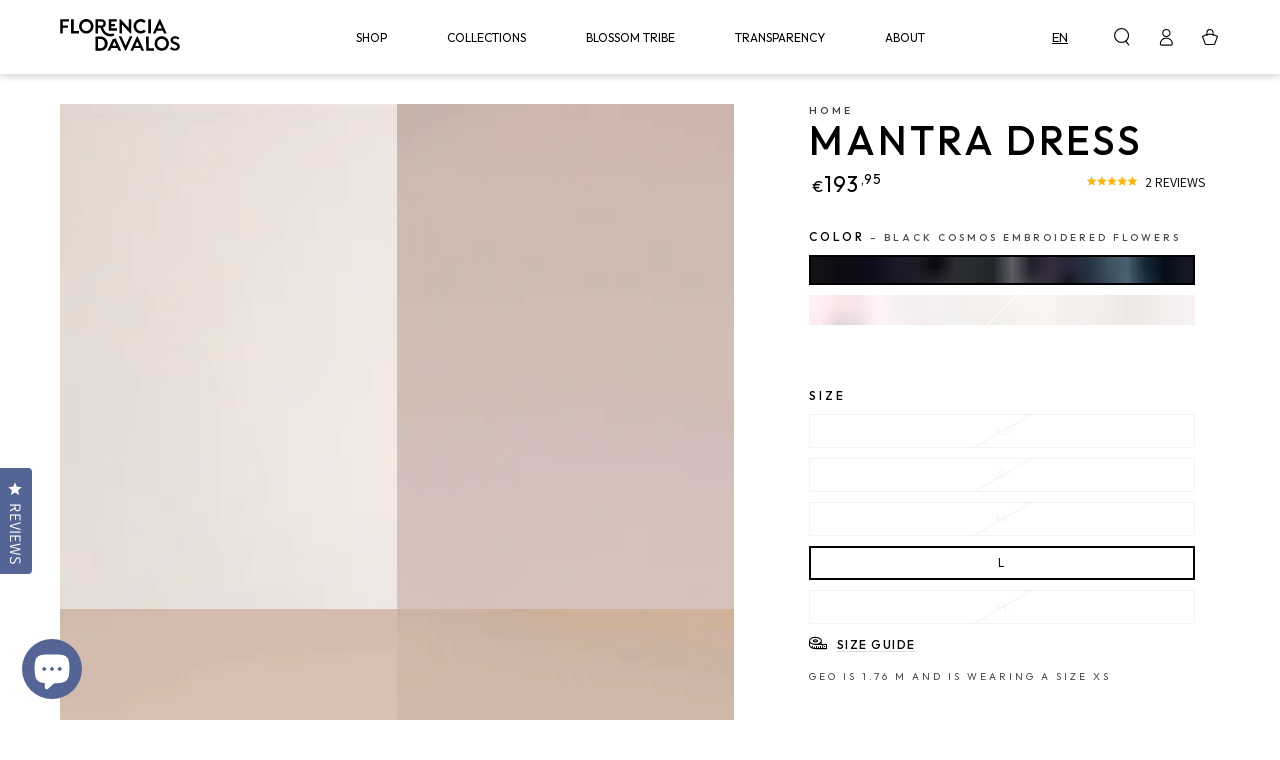

--- FILE ---
content_type: text/html; charset=utf-8
request_url: https://florenciadavalos.com/en-de/products/mantra-dress
body_size: 59968
content:
<!doctype html>
<html class="no-js" lang="en">
  <head>
    <!-- Google Tag Manager -->
    <script>(function(w,d,s,l,i){w[l]=w[l]||[];w[l].push({'gtm.start':
    new Date().getTime(),event:'gtm.js'});var f=d.getElementsByTagName(s)[0],
    j=d.createElement(s),dl=l!='dataLayer'?'&l='+l:'';j.async=true;j.src=
    'https://www.googletagmanager.com/gtm.js?id='+i+dl;f.parentNode.insertBefore(j,f);
    })(window,document,'script','dataLayer','GTM-KCFZLJZ');</script>
    <!-- End Google Tag Manager -->
    <meta name="facebook-domain-verification" content="hexv3or1s72zpf1k2zzmcz4t1xm5t5" />
    <meta charset="utf-8">
    <meta http-equiv="X-UA-Compatible" content="IE=edge">
    <meta name="viewport" content="width=device-width,initial-scale=1">
    <meta name="theme-color" content="">
    <link rel="canonical" href="https://florenciadavalos.com/en-de/products/mantra-dress">
    <link rel="preconnect" href="https://cdn.shopify.com" crossorigin><link rel="icon" type="image/png" href="//florenciadavalos.com/cdn/shop/files/florencia-davalos-icon_4a0340c3-c142-494f-bd22-23e7be52f3e4.png?crop=center&height=32&v=1676318401&width=32"><link rel="preconnect" href="https://fonts.shopifycdn.com" crossorigin><title>
      Mantra Dress
 &ndash; Florencia Dávalos</title><meta name="description" content="A celebration of artistry, this open A-line dress features a diagonal cut to enhance the elegance of its movement. While the classic V-neckline is imbued with understated beauty, the oversized puff sleeves and floral embroidery bring a boldness of form. More than just a dress, it’s a canvas for your mantra to be shared">

<meta property="og:site_name" content="Florencia Dávalos">
<meta property="og:url" content="https://florenciadavalos.com/en-de/products/mantra-dress">
<meta property="og:title" content="Mantra Dress">
<meta property="og:type" content="product">
<meta property="og:description" content="A celebration of artistry, this open A-line dress features a diagonal cut to enhance the elegance of its movement. While the classic V-neckline is imbued with understated beauty, the oversized puff sleeves and floral embroidery bring a boldness of form. More than just a dress, it’s a canvas for your mantra to be shared"><meta property="og:image" content="http://florenciadavalos.com/cdn/shop/files/Florencia-Marzo1922-1copia_SD_XSD.jpg?v=1713885280">
  <meta property="og:image:secure_url" content="https://florenciadavalos.com/cdn/shop/files/Florencia-Marzo1922-1copia_SD_XSD.jpg?v=1713885280">
  <meta property="og:image:width" content="2315">
  <meta property="og:image:height" content="3472"><meta property="og:price:amount" content="193,95">
  <meta property="og:price:currency" content="EUR"><meta name="twitter:card" content="summary_large_image">
<meta name="twitter:title" content="Mantra Dress">
<meta name="twitter:description" content="A celebration of artistry, this open A-line dress features a diagonal cut to enhance the elegance of its movement. While the classic V-neckline is imbued with understated beauty, the oversized puff sleeves and floral embroidery bring a boldness of form. More than just a dress, it’s a canvas for your mantra to be shared">


    <script src="//florenciadavalos.com/cdn/shop/t/28/assets/vendor-v4.js" defer="defer"></script>
    <script src="//florenciadavalos.com/cdn/shop/t/28/assets/global.js?v=8264689799925477471668709790" defer="defer"></script>

    <script>window.performance && window.performance.mark && window.performance.mark('shopify.content_for_header.start');</script><meta name="google-site-verification" content="QTLhVuFMHZY3sjFHe0H1m-t5U4NPu5el7Qwn0NldzB0">
<meta name="facebook-domain-verification" content="ifuu7mlerwghvcdmfxh5t64tff42f8">
<meta id="shopify-digital-wallet" name="shopify-digital-wallet" content="/61966549181/digital_wallets/dialog">
<meta name="shopify-checkout-api-token" content="83c5442293d3bcb1ad26eb1c38af8991">
<link rel="alternate" hreflang="x-default" href="https://florenciadavalos.com/products/mantra-dress">
<link rel="alternate" hreflang="en" href="https://florenciadavalos.com/products/mantra-dress">
<link rel="alternate" hreflang="es" href="https://florenciadavalos.com/es/products/mantra-dress">
<link rel="alternate" hreflang="en-EC" href="https://florenciadavalos.com/en-ec/products/mantra-dress">
<link rel="alternate" hreflang="es-EC" href="https://florenciadavalos.com/es-ec/products/mantra-dress">
<link rel="alternate" hreflang="en-CA" href="https://florenciadavalos.com/en-ca/products/mantra-dress">
<link rel="alternate" hreflang="en-ES" href="https://florenciadavalos.com/en-es/products/mantra-dress">
<link rel="alternate" hreflang="en-AU" href="https://florenciadavalos.com/en-au/products/mantra-dress">
<link rel="alternate" hreflang="en-GB" href="https://florenciadavalos.com/en-gb/products/mantra-dress">
<link rel="alternate" hreflang="en-DE" href="https://florenciadavalos.com/en-de/products/mantra-dress">
<link rel="alternate" hreflang="en-FR" href="https://florenciadavalos.com/en-fr/products/mantra-dress">
<link rel="alternate" hreflang="en-JP" href="https://florenciadavalos.com/en-jp/products/mantra-dress">
<link rel="alternate" hreflang="en-SG" href="https://florenciadavalos.com/en-sg/products/mantra-dress">
<link rel="alternate" hreflang="en-CH" href="https://florenciadavalos.com/en-ch/products/mantra-dress">
<link rel="alternate" hreflang="en-NZ" href="https://florenciadavalos.com/en-nz/products/mantra-dress">
<link rel="alternate" hreflang="en-MX" href="https://florenciadavalos.com/en-mx/products/mantra-dress">
<link rel="alternate" hreflang="en-NL" href="https://florenciadavalos.com/en-nl/products/mantra-dress">
<link rel="alternate" hreflang="en-IT" href="https://florenciadavalos.com/en-it/products/mantra-dress">
<link rel="alternate" hreflang="en-HK" href="https://florenciadavalos.com/en-hk/products/mantra-dress">
<link rel="alternate" type="application/json+oembed" href="https://florenciadavalos.com/en-de/products/mantra-dress.oembed">
<script async="async" src="/checkouts/internal/preloads.js?locale=en-DE"></script>
<link rel="preconnect" href="https://shop.app" crossorigin="anonymous">
<script async="async" src="https://shop.app/checkouts/internal/preloads.js?locale=en-DE&shop_id=61966549181" crossorigin="anonymous"></script>
<script id="apple-pay-shop-capabilities" type="application/json">{"shopId":61966549181,"countryCode":"US","currencyCode":"EUR","merchantCapabilities":["supports3DS"],"merchantId":"gid:\/\/shopify\/Shop\/61966549181","merchantName":"Florencia Dávalos","requiredBillingContactFields":["postalAddress","email","phone"],"requiredShippingContactFields":["postalAddress","email","phone"],"shippingType":"shipping","supportedNetworks":["visa","masterCard","amex","discover","elo","jcb"],"total":{"type":"pending","label":"Florencia Dávalos","amount":"1.00"},"shopifyPaymentsEnabled":true,"supportsSubscriptions":true}</script>
<script id="shopify-features" type="application/json">{"accessToken":"83c5442293d3bcb1ad26eb1c38af8991","betas":["rich-media-storefront-analytics"],"domain":"florenciadavalos.com","predictiveSearch":true,"shopId":61966549181,"locale":"en"}</script>
<script>var Shopify = Shopify || {};
Shopify.shop = "flo-davalos.myshopify.com";
Shopify.locale = "en";
Shopify.currency = {"active":"EUR","rate":"0.864990105"};
Shopify.country = "DE";
Shopify.theme = {"name":"Florencia Davalos - v2.0 [Okendo]","id":132470276285,"schema_name":"Be Yours","schema_version":"6.0.0","theme_store_id":1399,"role":"main"};
Shopify.theme.handle = "null";
Shopify.theme.style = {"id":null,"handle":null};
Shopify.cdnHost = "florenciadavalos.com/cdn";
Shopify.routes = Shopify.routes || {};
Shopify.routes.root = "/en-de/";</script>
<script type="module">!function(o){(o.Shopify=o.Shopify||{}).modules=!0}(window);</script>
<script>!function(o){function n(){var o=[];function n(){o.push(Array.prototype.slice.apply(arguments))}return n.q=o,n}var t=o.Shopify=o.Shopify||{};t.loadFeatures=n(),t.autoloadFeatures=n()}(window);</script>
<script>
  window.ShopifyPay = window.ShopifyPay || {};
  window.ShopifyPay.apiHost = "shop.app\/pay";
  window.ShopifyPay.redirectState = null;
</script>
<script id="shop-js-analytics" type="application/json">{"pageType":"product"}</script>
<script defer="defer" async type="module" src="//florenciadavalos.com/cdn/shopifycloud/shop-js/modules/v2/client.init-shop-cart-sync_BdyHc3Nr.en.esm.js"></script>
<script defer="defer" async type="module" src="//florenciadavalos.com/cdn/shopifycloud/shop-js/modules/v2/chunk.common_Daul8nwZ.esm.js"></script>
<script type="module">
  await import("//florenciadavalos.com/cdn/shopifycloud/shop-js/modules/v2/client.init-shop-cart-sync_BdyHc3Nr.en.esm.js");
await import("//florenciadavalos.com/cdn/shopifycloud/shop-js/modules/v2/chunk.common_Daul8nwZ.esm.js");

  window.Shopify.SignInWithShop?.initShopCartSync?.({"fedCMEnabled":true,"windoidEnabled":true});

</script>
<script>
  window.Shopify = window.Shopify || {};
  if (!window.Shopify.featureAssets) window.Shopify.featureAssets = {};
  window.Shopify.featureAssets['shop-js'] = {"shop-cart-sync":["modules/v2/client.shop-cart-sync_QYOiDySF.en.esm.js","modules/v2/chunk.common_Daul8nwZ.esm.js"],"init-fed-cm":["modules/v2/client.init-fed-cm_DchLp9rc.en.esm.js","modules/v2/chunk.common_Daul8nwZ.esm.js"],"shop-button":["modules/v2/client.shop-button_OV7bAJc5.en.esm.js","modules/v2/chunk.common_Daul8nwZ.esm.js"],"init-windoid":["modules/v2/client.init-windoid_DwxFKQ8e.en.esm.js","modules/v2/chunk.common_Daul8nwZ.esm.js"],"shop-cash-offers":["modules/v2/client.shop-cash-offers_DWtL6Bq3.en.esm.js","modules/v2/chunk.common_Daul8nwZ.esm.js","modules/v2/chunk.modal_CQq8HTM6.esm.js"],"shop-toast-manager":["modules/v2/client.shop-toast-manager_CX9r1SjA.en.esm.js","modules/v2/chunk.common_Daul8nwZ.esm.js"],"init-shop-email-lookup-coordinator":["modules/v2/client.init-shop-email-lookup-coordinator_UhKnw74l.en.esm.js","modules/v2/chunk.common_Daul8nwZ.esm.js"],"pay-button":["modules/v2/client.pay-button_DzxNnLDY.en.esm.js","modules/v2/chunk.common_Daul8nwZ.esm.js"],"avatar":["modules/v2/client.avatar_BTnouDA3.en.esm.js"],"init-shop-cart-sync":["modules/v2/client.init-shop-cart-sync_BdyHc3Nr.en.esm.js","modules/v2/chunk.common_Daul8nwZ.esm.js"],"shop-login-button":["modules/v2/client.shop-login-button_D8B466_1.en.esm.js","modules/v2/chunk.common_Daul8nwZ.esm.js","modules/v2/chunk.modal_CQq8HTM6.esm.js"],"init-customer-accounts-sign-up":["modules/v2/client.init-customer-accounts-sign-up_C8fpPm4i.en.esm.js","modules/v2/client.shop-login-button_D8B466_1.en.esm.js","modules/v2/chunk.common_Daul8nwZ.esm.js","modules/v2/chunk.modal_CQq8HTM6.esm.js"],"init-shop-for-new-customer-accounts":["modules/v2/client.init-shop-for-new-customer-accounts_CVTO0Ztu.en.esm.js","modules/v2/client.shop-login-button_D8B466_1.en.esm.js","modules/v2/chunk.common_Daul8nwZ.esm.js","modules/v2/chunk.modal_CQq8HTM6.esm.js"],"init-customer-accounts":["modules/v2/client.init-customer-accounts_dRgKMfrE.en.esm.js","modules/v2/client.shop-login-button_D8B466_1.en.esm.js","modules/v2/chunk.common_Daul8nwZ.esm.js","modules/v2/chunk.modal_CQq8HTM6.esm.js"],"shop-follow-button":["modules/v2/client.shop-follow-button_CkZpjEct.en.esm.js","modules/v2/chunk.common_Daul8nwZ.esm.js","modules/v2/chunk.modal_CQq8HTM6.esm.js"],"lead-capture":["modules/v2/client.lead-capture_BntHBhfp.en.esm.js","modules/v2/chunk.common_Daul8nwZ.esm.js","modules/v2/chunk.modal_CQq8HTM6.esm.js"],"checkout-modal":["modules/v2/client.checkout-modal_CfxcYbTm.en.esm.js","modules/v2/chunk.common_Daul8nwZ.esm.js","modules/v2/chunk.modal_CQq8HTM6.esm.js"],"shop-login":["modules/v2/client.shop-login_Da4GZ2H6.en.esm.js","modules/v2/chunk.common_Daul8nwZ.esm.js","modules/v2/chunk.modal_CQq8HTM6.esm.js"],"payment-terms":["modules/v2/client.payment-terms_MV4M3zvL.en.esm.js","modules/v2/chunk.common_Daul8nwZ.esm.js","modules/v2/chunk.modal_CQq8HTM6.esm.js"]};
</script>
<script>(function() {
  var isLoaded = false;
  function asyncLoad() {
    if (isLoaded) return;
    isLoaded = true;
    var urls = ["https:\/\/js.smile.io\/v1\/smile-shopify.js?shop=flo-davalos.myshopify.com"];
    for (var i = 0; i < urls.length; i++) {
      var s = document.createElement('script');
      s.type = 'text/javascript';
      s.async = true;
      s.src = urls[i];
      var x = document.getElementsByTagName('script')[0];
      x.parentNode.insertBefore(s, x);
    }
  };
  if(window.attachEvent) {
    window.attachEvent('onload', asyncLoad);
  } else {
    window.addEventListener('load', asyncLoad, false);
  }
})();</script>
<script id="__st">var __st={"a":61966549181,"offset":-18000,"reqid":"7c546879-da99-4783-a389-a32e924c5d24-1769003831","pageurl":"florenciadavalos.com\/en-de\/products\/mantra-dress","u":"e4444d9dfde7","p":"product","rtyp":"product","rid":7463509459133};</script>
<script>window.ShopifyPaypalV4VisibilityTracking = true;</script>
<script id="captcha-bootstrap">!function(){'use strict';const t='contact',e='account',n='new_comment',o=[[t,t],['blogs',n],['comments',n],[t,'customer']],c=[[e,'customer_login'],[e,'guest_login'],[e,'recover_customer_password'],[e,'create_customer']],r=t=>t.map((([t,e])=>`form[action*='/${t}']:not([data-nocaptcha='true']) input[name='form_type'][value='${e}']`)).join(','),a=t=>()=>t?[...document.querySelectorAll(t)].map((t=>t.form)):[];function s(){const t=[...o],e=r(t);return a(e)}const i='password',u='form_key',d=['recaptcha-v3-token','g-recaptcha-response','h-captcha-response',i],f=()=>{try{return window.sessionStorage}catch{return}},m='__shopify_v',_=t=>t.elements[u];function p(t,e,n=!1){try{const o=window.sessionStorage,c=JSON.parse(o.getItem(e)),{data:r}=function(t){const{data:e,action:n}=t;return t[m]||n?{data:e,action:n}:{data:t,action:n}}(c);for(const[e,n]of Object.entries(r))t.elements[e]&&(t.elements[e].value=n);n&&o.removeItem(e)}catch(o){console.error('form repopulation failed',{error:o})}}const l='form_type',E='cptcha';function T(t){t.dataset[E]=!0}const w=window,h=w.document,L='Shopify',v='ce_forms',y='captcha';let A=!1;((t,e)=>{const n=(g='f06e6c50-85a8-45c8-87d0-21a2b65856fe',I='https://cdn.shopify.com/shopifycloud/storefront-forms-hcaptcha/ce_storefront_forms_captcha_hcaptcha.v1.5.2.iife.js',D={infoText:'Protected by hCaptcha',privacyText:'Privacy',termsText:'Terms'},(t,e,n)=>{const o=w[L][v],c=o.bindForm;if(c)return c(t,g,e,D).then(n);var r;o.q.push([[t,g,e,D],n]),r=I,A||(h.body.append(Object.assign(h.createElement('script'),{id:'captcha-provider',async:!0,src:r})),A=!0)});var g,I,D;w[L]=w[L]||{},w[L][v]=w[L][v]||{},w[L][v].q=[],w[L][y]=w[L][y]||{},w[L][y].protect=function(t,e){n(t,void 0,e),T(t)},Object.freeze(w[L][y]),function(t,e,n,w,h,L){const[v,y,A,g]=function(t,e,n){const i=e?o:[],u=t?c:[],d=[...i,...u],f=r(d),m=r(i),_=r(d.filter((([t,e])=>n.includes(e))));return[a(f),a(m),a(_),s()]}(w,h,L),I=t=>{const e=t.target;return e instanceof HTMLFormElement?e:e&&e.form},D=t=>v().includes(t);t.addEventListener('submit',(t=>{const e=I(t);if(!e)return;const n=D(e)&&!e.dataset.hcaptchaBound&&!e.dataset.recaptchaBound,o=_(e),c=g().includes(e)&&(!o||!o.value);(n||c)&&t.preventDefault(),c&&!n&&(function(t){try{if(!f())return;!function(t){const e=f();if(!e)return;const n=_(t);if(!n)return;const o=n.value;o&&e.removeItem(o)}(t);const e=Array.from(Array(32),(()=>Math.random().toString(36)[2])).join('');!function(t,e){_(t)||t.append(Object.assign(document.createElement('input'),{type:'hidden',name:u})),t.elements[u].value=e}(t,e),function(t,e){const n=f();if(!n)return;const o=[...t.querySelectorAll(`input[type='${i}']`)].map((({name:t})=>t)),c=[...d,...o],r={};for(const[a,s]of new FormData(t).entries())c.includes(a)||(r[a]=s);n.setItem(e,JSON.stringify({[m]:1,action:t.action,data:r}))}(t,e)}catch(e){console.error('failed to persist form',e)}}(e),e.submit())}));const S=(t,e)=>{t&&!t.dataset[E]&&(n(t,e.some((e=>e===t))),T(t))};for(const o of['focusin','change'])t.addEventListener(o,(t=>{const e=I(t);D(e)&&S(e,y())}));const B=e.get('form_key'),M=e.get(l),P=B&&M;t.addEventListener('DOMContentLoaded',(()=>{const t=y();if(P)for(const e of t)e.elements[l].value===M&&p(e,B);[...new Set([...A(),...v().filter((t=>'true'===t.dataset.shopifyCaptcha))])].forEach((e=>S(e,t)))}))}(h,new URLSearchParams(w.location.search),n,t,e,['guest_login'])})(!0,!0)}();</script>
<script integrity="sha256-4kQ18oKyAcykRKYeNunJcIwy7WH5gtpwJnB7kiuLZ1E=" data-source-attribution="shopify.loadfeatures" defer="defer" src="//florenciadavalos.com/cdn/shopifycloud/storefront/assets/storefront/load_feature-a0a9edcb.js" crossorigin="anonymous"></script>
<script crossorigin="anonymous" defer="defer" src="//florenciadavalos.com/cdn/shopifycloud/storefront/assets/shopify_pay/storefront-65b4c6d7.js?v=20250812"></script>
<script data-source-attribution="shopify.dynamic_checkout.dynamic.init">var Shopify=Shopify||{};Shopify.PaymentButton=Shopify.PaymentButton||{isStorefrontPortableWallets:!0,init:function(){window.Shopify.PaymentButton.init=function(){};var t=document.createElement("script");t.src="https://florenciadavalos.com/cdn/shopifycloud/portable-wallets/latest/portable-wallets.en.js",t.type="module",document.head.appendChild(t)}};
</script>
<script data-source-attribution="shopify.dynamic_checkout.buyer_consent">
  function portableWalletsHideBuyerConsent(e){var t=document.getElementById("shopify-buyer-consent"),n=document.getElementById("shopify-subscription-policy-button");t&&n&&(t.classList.add("hidden"),t.setAttribute("aria-hidden","true"),n.removeEventListener("click",e))}function portableWalletsShowBuyerConsent(e){var t=document.getElementById("shopify-buyer-consent"),n=document.getElementById("shopify-subscription-policy-button");t&&n&&(t.classList.remove("hidden"),t.removeAttribute("aria-hidden"),n.addEventListener("click",e))}window.Shopify?.PaymentButton&&(window.Shopify.PaymentButton.hideBuyerConsent=portableWalletsHideBuyerConsent,window.Shopify.PaymentButton.showBuyerConsent=portableWalletsShowBuyerConsent);
</script>
<script data-source-attribution="shopify.dynamic_checkout.cart.bootstrap">document.addEventListener("DOMContentLoaded",(function(){function t(){return document.querySelector("shopify-accelerated-checkout-cart, shopify-accelerated-checkout")}if(t())Shopify.PaymentButton.init();else{new MutationObserver((function(e,n){t()&&(Shopify.PaymentButton.init(),n.disconnect())})).observe(document.body,{childList:!0,subtree:!0})}}));
</script>
<link id="shopify-accelerated-checkout-styles" rel="stylesheet" media="screen" href="https://florenciadavalos.com/cdn/shopifycloud/portable-wallets/latest/accelerated-checkout-backwards-compat.css" crossorigin="anonymous">
<style id="shopify-accelerated-checkout-cart">
        #shopify-buyer-consent {
  margin-top: 1em;
  display: inline-block;
  width: 100%;
}

#shopify-buyer-consent.hidden {
  display: none;
}

#shopify-subscription-policy-button {
  background: none;
  border: none;
  padding: 0;
  text-decoration: underline;
  font-size: inherit;
  cursor: pointer;
}

#shopify-subscription-policy-button::before {
  box-shadow: none;
}

      </style>
<script id="sections-script" data-sections="header,footer" defer="defer" src="//florenciadavalos.com/cdn/shop/t/28/compiled_assets/scripts.js?v=5872"></script>
<script>window.performance && window.performance.mark && window.performance.mark('shopify.content_for_header.end');</script>

<style data-shopify>@font-face {
  font-family: "Crimson Text";
  font-weight: 400;
  font-style: normal;
  font-display: swap;
  src: url("//florenciadavalos.com/cdn/fonts/crimson_text/crimsontext_n4.a9a5f5ab47c6f5346e7cd274511a5d08c59fb906.woff2") format("woff2"),
       url("//florenciadavalos.com/cdn/fonts/crimson_text/crimsontext_n4.e89f2f0678223181d995b90850b6894b928b2f96.woff") format("woff");
}

  @font-face {
  font-family: "Crimson Text";
  font-weight: 600;
  font-style: normal;
  font-display: swap;
  src: url("//florenciadavalos.com/cdn/fonts/crimson_text/crimsontext_n6.d11c58b421f9011d0936d781febe4f56f8a319ca.woff2") format("woff2"),
       url("//florenciadavalos.com/cdn/fonts/crimson_text/crimsontext_n6.bbc4929bb175b4ff0b813f2634705f8bb4561e2f.woff") format("woff");
}

  @font-face {
  font-family: "Crimson Text";
  font-weight: 400;
  font-style: italic;
  font-display: swap;
  src: url("//florenciadavalos.com/cdn/fonts/crimson_text/crimsontext_i4.ea961043037945875bf37df9b6f6bf968be445ba.woff2") format("woff2"),
       url("//florenciadavalos.com/cdn/fonts/crimson_text/crimsontext_i4.7938dd4c556b9b9430c9ff6e18ae066c8e9db49b.woff") format("woff");
}

  @font-face {
  font-family: "Crimson Text";
  font-weight: 600;
  font-style: italic;
  font-display: swap;
  src: url("//florenciadavalos.com/cdn/fonts/crimson_text/crimsontext_i6.efcbcf155f449af66b7b8f498474e4319edc7549.woff2") format("woff2"),
       url("//florenciadavalos.com/cdn/fonts/crimson_text/crimsontext_i6.ccae38dba068de44c35334161e4fd8cc65e51b44.woff") format("woff");
}

  @font-face {
  font-family: "Josefin Sans";
  font-weight: 400;
  font-style: normal;
  font-display: swap;
  src: url("//florenciadavalos.com/cdn/fonts/josefin_sans/josefinsans_n4.70f7efd699799949e6d9f99bc20843a2c86a2e0f.woff2") format("woff2"),
       url("//florenciadavalos.com/cdn/fonts/josefin_sans/josefinsans_n4.35d308a1bdf56e5556bc2ac79702c721e4e2e983.woff") format("woff");
}

  @font-face {
  font-family: "Josefin Sans";
  font-weight: 600;
  font-style: normal;
  font-display: swap;
  src: url("//florenciadavalos.com/cdn/fonts/josefin_sans/josefinsans_n6.afe095792949c54ae236c64ec95a9caea4be35d6.woff2") format("woff2"),
       url("//florenciadavalos.com/cdn/fonts/josefin_sans/josefinsans_n6.0ea222c12f299e43fa61b9245ec23b623ebeb1e9.woff") format("woff");
}


  :root {
    --be-yours-version: "6.0.0";
    --font-body-family: 'Assistant', sans-serif;
    --font-body-style: normal;
    --font-body-weight: 400;

    --font-heading-family: 'Outfit', sans-serif;
    --font-heading-style: normal;
    --font-heading-weight: 500;

    --font-body-size: 14px;
    --font-jumbo-size: 14rem;
    --font-heading-size: 10rem;
    --font-medium-title-size: 4rem;
    --font-subheading-size: 3rem;
    --font-small-title-size: 2rem;
    --font-navigation-size: 1.2rem;
    --font-button-size: 12px;
    
    --font-body-scale: 1.0;
    --font-heading-scale: 1.0;

    --font-navigation-family: 'Outfit', sans-serif;
    --font-navigation-weight: normal;
    --font-button-family: 'Outfit', sans-serif;
    --font-button-baseline: 0.3rem;
    --font-price-family: 'Outfit', sans-serif;
    --font-price-scale: var(--font-body-scale);

    --color-base-text: 0, 0, 0;
    --color-base-background: 255, 255, 255;
    --color-base-solid-button-labels: 255, 255, 255;
    --color-base-outline-button-labels: 0, 0, 0;
    --color-base-accent: 84, 100, 148;
    --color-base-heading: 0, 0, 0;
    --color-base-border: 221, 221, 221;
    --color-placeholder: 243, 243, 243;
    --color-overlay: 0, 0, 0;
    --color-keyboard-focus: 0, 0, 0;
    --color-shadow: 235, 138, 96;
    --shadow-opacity: 1;

    --color-background-dark: 235, 235, 235;
    --color-price: #000000;
    --color-sale-price: #eb8a60;
    --color-reviews: #d1df69;
    --color-critical: #d72c0d;
    --color-success: #008060;

    --payment-terms-background-color: #ffffff;
    --page-width: 192rem;
    --page-width-margin: 0rem;

    --card-color-scheme: var(--color-placeholder);
    --card-text-alignment: start;
    --card-flex-alignment: flex-start;
    --card-image-padding: 0px;
    --card-border-width: 0px;
    --card-radius: 0px;
    --card-shadow-horizontal-offset: 0px;
    --card-shadow-vertical-offset: 0px;
    
    --button-radius: 0px;
    --button-border-width: 0px;
    --button-shadow-horizontal-offset: 0px;
    --button-shadow-vertical-offset: 0px;

    --spacing-sections-desktop: 0px;
    --spacing-sections-mobile: 0px;
  }

  *,
  *::before,
  *::after {
    box-sizing: inherit;
  }

  html {
    box-sizing: border-box;
    font-size: calc(var(--font-body-scale) * 62.5%);
    height: 100%;
  }

  body {
    min-height: 100%;
    margin: 0;
    font-size: 14px;
    letter-spacing: 0.06rem;
    line-height: calc(1 + 0.8 / var(--font-body-scale));
    font-family: var(--font-body-family);
    font-style: var(--font-body-style);
    font-weight: var(--font-body-weight);
  }</style><link href="//florenciadavalos.com/cdn/shop/t/28/assets/base.css?v=166263648843899820941686607737" rel="stylesheet" type="text/css" media="all" /><link rel="preload" as="font" href="//florenciadavalos.com/cdn/fonts/crimson_text/crimsontext_n4.a9a5f5ab47c6f5346e7cd274511a5d08c59fb906.woff2" type="font/woff2" crossorigin><link rel="preload" as="font" href="//florenciadavalos.com/cdn/fonts/josefin_sans/josefinsans_n4.70f7efd699799949e6d9f99bc20843a2c86a2e0f.woff2" type="font/woff2" crossorigin><link rel="stylesheet" href="//florenciadavalos.com/cdn/shop/t/28/assets/component-predictive-search.css?v=168697623888965439701668709790" media="print" onload="this.media='all'"><link rel="stylesheet" href="//florenciadavalos.com/cdn/shop/t/28/assets/component-quick-view.css?v=118529625319560947751668709790" media="print" onload="this.media='all'"><link rel="stylesheet" href="//florenciadavalos.com/cdn/shop/t/28/assets/component-color-swatches.css?v=107059390005096662351668709790" media="print" onload="this.media='all'"><script>document.documentElement.className = document.documentElement.className.replace('no-js', 'js');</script>
    <!-- Hotjar Tracking Code for my site -->
    <script>
        (function(h,o,t,j,a,r){
            h.hj=h.hj||function(){(h.hj.q=h.hj.q||[]).push(arguments)};
            h._hjSettings={hjid:3197687,hjsv:6};
            a=o.getElementsByTagName('head')[0];
            r=o.createElement('script');r.async=1;
            r.src=t+h._hjSettings.hjid+j+h._hjSettings.hjsv;
            a.appendChild(r);
        })(window,document,'https://static.hotjar.com/c/hotjar-','.js?sv=');
    </script>

    <style>
      .oke-reviewsTab {
        width: 28px !important;
        padding: 10px 0 !important;
      }
      
      .oke-reviewsTab--large-top-left {
        top: 52% !important;
      }
    </style>
  <!-- BEGIN app block: shopify://apps/okendo/blocks/theme-settings/bb689e69-ea70-4661-8fb7-ad24a2e23c29 --><!-- BEGIN app snippet: header-metafields -->










    <style data-oke-reviews-version="0.82.1" type="text/css" data-href="https://d3hw6dc1ow8pp2.cloudfront.net/reviews-widget-plus/css/okendo-reviews-styles.9d163ae1.css"></style><style data-oke-reviews-version="0.82.1" type="text/css" data-href="https://d3hw6dc1ow8pp2.cloudfront.net/reviews-widget-plus/css/modules/okendo-star-rating.4cb378a8.css"></style><style data-oke-reviews-version="0.82.1" type="text/css" data-href="https://d3hw6dc1ow8pp2.cloudfront.net/reviews-widget-plus/css/modules/okendo-reviews-keywords.0942444f.css"></style><style data-oke-reviews-version="0.82.1" type="text/css" data-href="https://d3hw6dc1ow8pp2.cloudfront.net/reviews-widget-plus/css/modules/okendo-reviews-summary.a0c9d7d6.css"></style><style type="text/css">.okeReviews[data-oke-container],div.okeReviews{font-size:14px;font-size:var(--oke-text-regular);font-weight:400;font-family:var(--oke-text-fontFamily);line-height:1.6}.okeReviews[data-oke-container] *,.okeReviews[data-oke-container] :after,.okeReviews[data-oke-container] :before,div.okeReviews *,div.okeReviews :after,div.okeReviews :before{box-sizing:border-box}.okeReviews[data-oke-container] h1,.okeReviews[data-oke-container] h2,.okeReviews[data-oke-container] h3,.okeReviews[data-oke-container] h4,.okeReviews[data-oke-container] h5,.okeReviews[data-oke-container] h6,div.okeReviews h1,div.okeReviews h2,div.okeReviews h3,div.okeReviews h4,div.okeReviews h5,div.okeReviews h6{font-size:1em;font-weight:400;line-height:1.4;margin:0}.okeReviews[data-oke-container] ul,div.okeReviews ul{padding:0;margin:0}.okeReviews[data-oke-container] li,div.okeReviews li{list-style-type:none;padding:0}.okeReviews[data-oke-container] p,div.okeReviews p{line-height:1.8;margin:0 0 4px}.okeReviews[data-oke-container] p:last-child,div.okeReviews p:last-child{margin-bottom:0}.okeReviews[data-oke-container] a,div.okeReviews a{text-decoration:none;color:inherit}.okeReviews[data-oke-container] button,div.okeReviews button{border-radius:0;border:0;box-shadow:none;margin:0;width:auto;min-width:auto;padding:0;background-color:transparent;min-height:auto}.okeReviews[data-oke-container] button,.okeReviews[data-oke-container] input,.okeReviews[data-oke-container] select,.okeReviews[data-oke-container] textarea,div.okeReviews button,div.okeReviews input,div.okeReviews select,div.okeReviews textarea{font-family:inherit;font-size:1em}.okeReviews[data-oke-container] label,.okeReviews[data-oke-container] select,div.okeReviews label,div.okeReviews select{display:inline}.okeReviews[data-oke-container] select,div.okeReviews select{width:auto}.okeReviews[data-oke-container] article,.okeReviews[data-oke-container] aside,div.okeReviews article,div.okeReviews aside{margin:0}.okeReviews[data-oke-container] table,div.okeReviews table{background:transparent;border:0;border-collapse:collapse;border-spacing:0;font-family:inherit;font-size:1em;table-layout:auto}.okeReviews[data-oke-container] table td,.okeReviews[data-oke-container] table th,.okeReviews[data-oke-container] table tr,div.okeReviews table td,div.okeReviews table th,div.okeReviews table tr{border:0;font-family:inherit;font-size:1em}.okeReviews[data-oke-container] table td,.okeReviews[data-oke-container] table th,div.okeReviews table td,div.okeReviews table th{background:transparent;font-weight:400;letter-spacing:normal;padding:0;text-align:left;text-transform:none;vertical-align:middle}.okeReviews[data-oke-container] table tr:hover td,.okeReviews[data-oke-container] table tr:hover th,div.okeReviews table tr:hover td,div.okeReviews table tr:hover th{background:transparent}.okeReviews[data-oke-container] fieldset,div.okeReviews fieldset{border:0;padding:0;margin:0;min-width:0}.okeReviews[data-oke-container] img,.okeReviews[data-oke-container] svg,div.okeReviews img,div.okeReviews svg{max-width:none}.okeReviews[data-oke-container] div:empty,div.okeReviews div:empty{display:block}.okeReviews[data-oke-container] .oke-icon:before,div.okeReviews .oke-icon:before{font-family:oke-widget-icons!important;font-style:normal;font-weight:400;font-variant:normal;text-transform:none;line-height:1;-webkit-font-smoothing:antialiased;-moz-osx-font-smoothing:grayscale;color:inherit}.okeReviews[data-oke-container] .oke-icon--select-arrow:before,div.okeReviews .oke-icon--select-arrow:before{content:""}.okeReviews[data-oke-container] .oke-icon--loading:before,div.okeReviews .oke-icon--loading:before{content:""}.okeReviews[data-oke-container] .oke-icon--pencil:before,div.okeReviews .oke-icon--pencil:before{content:""}.okeReviews[data-oke-container] .oke-icon--filter:before,div.okeReviews .oke-icon--filter:before{content:""}.okeReviews[data-oke-container] .oke-icon--play:before,div.okeReviews .oke-icon--play:before{content:""}.okeReviews[data-oke-container] .oke-icon--tick-circle:before,div.okeReviews .oke-icon--tick-circle:before{content:""}.okeReviews[data-oke-container] .oke-icon--chevron-left:before,div.okeReviews .oke-icon--chevron-left:before{content:""}.okeReviews[data-oke-container] .oke-icon--chevron-right:before,div.okeReviews .oke-icon--chevron-right:before{content:""}.okeReviews[data-oke-container] .oke-icon--thumbs-down:before,div.okeReviews .oke-icon--thumbs-down:before{content:""}.okeReviews[data-oke-container] .oke-icon--thumbs-up:before,div.okeReviews .oke-icon--thumbs-up:before{content:""}.okeReviews[data-oke-container] .oke-icon--close:before,div.okeReviews .oke-icon--close:before{content:""}.okeReviews[data-oke-container] .oke-icon--chevron-up:before,div.okeReviews .oke-icon--chevron-up:before{content:""}.okeReviews[data-oke-container] .oke-icon--chevron-down:before,div.okeReviews .oke-icon--chevron-down:before{content:""}.okeReviews[data-oke-container] .oke-icon--star:before,div.okeReviews .oke-icon--star:before{content:""}.okeReviews[data-oke-container] .oke-icon--magnifying-glass:before,div.okeReviews .oke-icon--magnifying-glass:before{content:""}@font-face{font-family:oke-widget-icons;src:url(https://d3hw6dc1ow8pp2.cloudfront.net/reviews-widget-plus/fonts/oke-widget-icons.ttf) format("truetype"),url(https://d3hw6dc1ow8pp2.cloudfront.net/reviews-widget-plus/fonts/oke-widget-icons.woff) format("woff"),url(https://d3hw6dc1ow8pp2.cloudfront.net/reviews-widget-plus/img/oke-widget-icons.bc0d6b0a.svg) format("svg");font-weight:400;font-style:normal;font-display:block}.okeReviews[data-oke-container] .oke-button,div.okeReviews .oke-button{display:inline-block;border-style:solid;border-color:var(--oke-button-borderColor);border-width:var(--oke-button-borderWidth);background-color:var(--oke-button-backgroundColor);line-height:1;padding:12px 24px;margin:0;border-radius:var(--oke-button-borderRadius);color:var(--oke-button-textColor);text-align:center;position:relative;font-weight:var(--oke-button-fontWeight);font-size:var(--oke-button-fontSize);font-family:var(--oke-button-fontFamily);outline:0}.okeReviews[data-oke-container] .oke-button-text,.okeReviews[data-oke-container] .oke-button .oke-icon,div.okeReviews .oke-button-text,div.okeReviews .oke-button .oke-icon{line-height:1}.okeReviews[data-oke-container] .oke-button.oke-is-loading,div.okeReviews .oke-button.oke-is-loading{position:relative}.okeReviews[data-oke-container] .oke-button.oke-is-loading:before,div.okeReviews .oke-button.oke-is-loading:before{font-family:oke-widget-icons!important;font-style:normal;font-weight:400;font-variant:normal;text-transform:none;line-height:1;-webkit-font-smoothing:antialiased;-moz-osx-font-smoothing:grayscale;content:"";color:undefined;font-size:12px;display:inline-block;animation:oke-spin 1s linear infinite;position:absolute;width:12px;height:12px;top:0;left:0;bottom:0;right:0;margin:auto}.okeReviews[data-oke-container] .oke-button.oke-is-loading>*,div.okeReviews .oke-button.oke-is-loading>*{opacity:0}.okeReviews[data-oke-container] .oke-button.oke-is-active,div.okeReviews .oke-button.oke-is-active{background-color:var(--oke-button-backgroundColorActive);color:var(--oke-button-textColorActive);border-color:var(--oke-button-borderColorActive)}.okeReviews[data-oke-container] .oke-button:not(.oke-is-loading),div.okeReviews .oke-button:not(.oke-is-loading){cursor:pointer}.okeReviews[data-oke-container] .oke-button:not(.oke-is-loading):not(.oke-is-active):hover,div.okeReviews .oke-button:not(.oke-is-loading):not(.oke-is-active):hover{background-color:var(--oke-button-backgroundColorHover);color:var(--oke-button-textColorHover);border-color:var(--oke-button-borderColorHover);box-shadow:0 0 0 2px var(--oke-button-backgroundColorHover)}.okeReviews[data-oke-container] .oke-button:not(.oke-is-loading):not(.oke-is-active):active,.okeReviews[data-oke-container] .oke-button:not(.oke-is-loading):not(.oke-is-active):hover:active,div.okeReviews .oke-button:not(.oke-is-loading):not(.oke-is-active):active,div.okeReviews .oke-button:not(.oke-is-loading):not(.oke-is-active):hover:active{background-color:var(--oke-button-backgroundColorActive);color:var(--oke-button-textColorActive);border-color:var(--oke-button-borderColorActive)}.okeReviews[data-oke-container] .oke-title,div.okeReviews .oke-title{font-weight:var(--oke-title-fontWeight);font-size:var(--oke-title-fontSize);font-family:var(--oke-title-fontFamily)}.okeReviews[data-oke-container] .oke-bodyText,div.okeReviews .oke-bodyText{font-weight:var(--oke-bodyText-fontWeight);font-size:var(--oke-bodyText-fontSize);font-family:var(--oke-bodyText-fontFamily)}.okeReviews[data-oke-container] .oke-linkButton,div.okeReviews .oke-linkButton{cursor:pointer;font-weight:700;pointer-events:auto;text-decoration:underline}.okeReviews[data-oke-container] .oke-linkButton:hover,div.okeReviews .oke-linkButton:hover{text-decoration:none}.okeReviews[data-oke-container] .oke-readMore,div.okeReviews .oke-readMore{cursor:pointer;color:inherit;text-decoration:underline}.okeReviews[data-oke-container] .oke-select,div.okeReviews .oke-select{cursor:pointer;background-repeat:no-repeat;background-position-x:100%;background-position-y:50%;border:none;padding:0 24px 0 12px;-moz-appearance:none;appearance:none;color:inherit;-webkit-appearance:none;background-color:transparent;background-image:url("data:image/svg+xml;charset=utf-8,%3Csvg fill='currentColor' xmlns='http://www.w3.org/2000/svg' viewBox='0 0 24 24'%3E%3Cpath d='M7 10l5 5 5-5z'/%3E%3Cpath d='M0 0h24v24H0z' fill='none'/%3E%3C/svg%3E");outline-offset:4px}.okeReviews[data-oke-container] .oke-select:disabled,div.okeReviews .oke-select:disabled{background-color:transparent;background-image:url("data:image/svg+xml;charset=utf-8,%3Csvg fill='%239a9db1' xmlns='http://www.w3.org/2000/svg' viewBox='0 0 24 24'%3E%3Cpath d='M7 10l5 5 5-5z'/%3E%3Cpath d='M0 0h24v24H0z' fill='none'/%3E%3C/svg%3E")}.okeReviews[data-oke-container] .oke-loader,div.okeReviews .oke-loader{position:relative}.okeReviews[data-oke-container] .oke-loader:before,div.okeReviews .oke-loader:before{font-family:oke-widget-icons!important;font-style:normal;font-weight:400;font-variant:normal;text-transform:none;line-height:1;-webkit-font-smoothing:antialiased;-moz-osx-font-smoothing:grayscale;content:"";color:var(--oke-text-secondaryColor);font-size:12px;display:inline-block;animation:oke-spin 1s linear infinite;position:absolute;width:12px;height:12px;top:0;left:0;bottom:0;right:0;margin:auto}.okeReviews[data-oke-container] .oke-a11yText,div.okeReviews .oke-a11yText{border:0;clip:rect(0 0 0 0);height:1px;margin:-1px;overflow:hidden;padding:0;position:absolute;width:1px}.okeReviews[data-oke-container] .oke-hidden,div.okeReviews .oke-hidden{display:none}.okeReviews[data-oke-container] .oke-modal,div.okeReviews .oke-modal{bottom:0;left:0;overflow:auto;position:fixed;right:0;top:0;z-index:2147483647;max-height:100%;background-color:rgba(0,0,0,.5);padding:40px 0 32px}@media only screen and (min-width:1024px){.okeReviews[data-oke-container] .oke-modal,div.okeReviews .oke-modal{display:flex;align-items:center;padding:48px 0}}.okeReviews[data-oke-container] .oke-modal ::-moz-selection,div.okeReviews .oke-modal ::-moz-selection{background-color:rgba(39,45,69,.2)}.okeReviews[data-oke-container] .oke-modal ::selection,div.okeReviews .oke-modal ::selection{background-color:rgba(39,45,69,.2)}.okeReviews[data-oke-container] .oke-modal,.okeReviews[data-oke-container] .oke-modal p,div.okeReviews .oke-modal,div.okeReviews .oke-modal p{color:#272d45}.okeReviews[data-oke-container] .oke-modal-content,div.okeReviews .oke-modal-content{background-color:#fff;margin:auto;position:relative;will-change:transform,opacity;width:calc(100% - 64px)}@media only screen and (min-width:1024px){.okeReviews[data-oke-container] .oke-modal-content,div.okeReviews .oke-modal-content{max-width:1000px}}.okeReviews[data-oke-container] .oke-modal-close,div.okeReviews .oke-modal-close{cursor:pointer;position:absolute;width:32px;height:32px;top:-32px;padding:4px;right:-4px;line-height:1}.okeReviews[data-oke-container] .oke-modal-close:before,div.okeReviews .oke-modal-close:before{font-family:oke-widget-icons!important;font-style:normal;font-weight:400;font-variant:normal;text-transform:none;line-height:1;-webkit-font-smoothing:antialiased;-moz-osx-font-smoothing:grayscale;content:"";color:#fff;font-size:24px;display:inline-block;width:24px;height:24px}.okeReviews[data-oke-container] .oke-modal-overlay,div.okeReviews .oke-modal-overlay{background-color:rgba(43,46,56,.9)}@media only screen and (min-width:1024px){.okeReviews[data-oke-container] .oke-modal--large .oke-modal-content,div.okeReviews .oke-modal--large .oke-modal-content{max-width:1200px}}.okeReviews[data-oke-container] .oke-modal .oke-helpful,.okeReviews[data-oke-container] .oke-modal .oke-helpful-vote-button,.okeReviews[data-oke-container] .oke-modal .oke-reviewContent-date,div.okeReviews .oke-modal .oke-helpful,div.okeReviews .oke-modal .oke-helpful-vote-button,div.okeReviews .oke-modal .oke-reviewContent-date{color:#676986}.oke-modal .okeReviews[data-oke-container].oke-w,.oke-modal div.okeReviews.oke-w{color:#272d45}.okeReviews[data-oke-container] .oke-tag,div.okeReviews .oke-tag{align-items:center;color:#272d45;display:flex;font-size:var(--oke-text-small);font-weight:600;text-align:left;position:relative;z-index:2;background-color:#f4f4f6;padding:4px 6px;border:none;border-radius:4px;gap:6px;line-height:1}.okeReviews[data-oke-container] .oke-tag svg,div.okeReviews .oke-tag svg{fill:currentColor;height:1rem}.okeReviews[data-oke-container] .hooper,div.okeReviews .hooper{height:auto}.okeReviews--left{text-align:left}.okeReviews--right{text-align:right}.okeReviews--center{text-align:center}.okeReviews :not([tabindex="-1"]):focus-visible{outline:5px auto highlight;outline:5px auto -webkit-focus-ring-color}.is-oke-modalOpen{overflow:hidden!important}img.oke-is-error{background-color:var(--oke-shadingColor);background-size:cover;background-position:50% 50%;box-shadow:inset 0 0 0 1px var(--oke-border-color)}@keyframes oke-spin{0%{transform:rotate(0deg)}to{transform:rotate(1turn)}}@keyframes oke-fade-in{0%{opacity:0}to{opacity:1}}
.oke-stars{line-height:1;position:relative;display:inline-block}.oke-stars-background svg{overflow:visible}.oke-stars-foreground{overflow:hidden;position:absolute;top:0;left:0}.oke-sr{display:inline-block;padding-top:var(--oke-starRating-spaceAbove);padding-bottom:var(--oke-starRating-spaceBelow)}.oke-sr .oke-is-clickable{cursor:pointer}.oke-sr--hidden{display:none}.oke-sr-count,.oke-sr-rating,.oke-sr-stars{display:inline-block;vertical-align:middle}.oke-sr-stars{line-height:1;margin-right:8px}.oke-sr-rating{display:none}.oke-sr-count--brackets:before{content:"("}.oke-sr-count--brackets:after{content:")"}
.oke-rk{display:block}.okeReviews[data-oke-container] .oke-reviewsKeywords-heading,div.okeReviews .oke-reviewsKeywords-heading{font-weight:700;margin-bottom:8px}.okeReviews[data-oke-container] .oke-reviewsKeywords-heading-skeleton,div.okeReviews .oke-reviewsKeywords-heading-skeleton{height:calc(var(--oke-button-fontSize) + 4px);width:150px}.okeReviews[data-oke-container] .oke-reviewsKeywords-list,div.okeReviews .oke-reviewsKeywords-list{display:inline-flex;align-items:center;flex-wrap:wrap;gap:4px}.okeReviews[data-oke-container] .oke-reviewsKeywords-list-category,div.okeReviews .oke-reviewsKeywords-list-category{background-color:var(--oke-filter-backgroundColor);color:var(--oke-filter-textColor);border:1px solid var(--oke-filter-borderColor);border-radius:var(--oke-filter-borderRadius);padding:6px 16px;transition:background-color .1s ease-out,border-color .1s ease-out;white-space:nowrap}.okeReviews[data-oke-container] .oke-reviewsKeywords-list-category.oke-is-clickable,div.okeReviews .oke-reviewsKeywords-list-category.oke-is-clickable{cursor:pointer}.okeReviews[data-oke-container] .oke-reviewsKeywords-list-category.oke-is-active,div.okeReviews .oke-reviewsKeywords-list-category.oke-is-active{background-color:var(--oke-filter-backgroundColorActive);color:var(--oke-filter-textColorActive);border-color:var(--oke-filter-borderColorActive)}.okeReviews[data-oke-container] .oke-reviewsKeywords .oke-translateButton,div.okeReviews .oke-reviewsKeywords .oke-translateButton{margin-top:12px}
.oke-rs{display:block}.oke-rs .oke-reviewsSummary.oke-is-preRender .oke-reviewsSummary-summary{-webkit-mask:linear-gradient(180deg,#000 0,#000 40%,transparent 95%,transparent 0) 100% 50%/100% 100% repeat-x;mask:linear-gradient(180deg,#000 0,#000 40%,transparent 95%,transparent 0) 100% 50%/100% 100% repeat-x;max-height:150px}.okeReviews[data-oke-container] .oke-reviewsSummary .oke-tooltip,div.okeReviews .oke-reviewsSummary .oke-tooltip{display:inline-block;font-weight:400}.okeReviews[data-oke-container] .oke-reviewsSummary .oke-tooltip-trigger,div.okeReviews .oke-reviewsSummary .oke-tooltip-trigger{height:15px;width:15px;overflow:hidden;transform:translateY(-10%)}.okeReviews[data-oke-container] .oke-reviewsSummary-heading,div.okeReviews .oke-reviewsSummary-heading{align-items:center;-moz-column-gap:4px;column-gap:4px;display:inline-flex;font-weight:700;margin-bottom:8px}.okeReviews[data-oke-container] .oke-reviewsSummary-heading-skeleton,div.okeReviews .oke-reviewsSummary-heading-skeleton{height:calc(var(--oke-button-fontSize) + 4px);width:150px}.okeReviews[data-oke-container] .oke-reviewsSummary-icon,div.okeReviews .oke-reviewsSummary-icon{fill:currentColor;font-size:14px}.okeReviews[data-oke-container] .oke-reviewsSummary-icon svg,div.okeReviews .oke-reviewsSummary-icon svg{vertical-align:baseline}.okeReviews[data-oke-container] .oke-reviewsSummary-summary.oke-is-truncated,div.okeReviews .oke-reviewsSummary-summary.oke-is-truncated{display:-webkit-box;-webkit-box-orient:vertical;overflow:hidden;text-overflow:ellipsis}</style>

    <script type="application/json" id="oke-reviews-settings">{"subscriberId":"a26c7c21-65a0-4d87-ad00-753ae852e5d1","analyticsSettings":{"isWidgetOnScreenTrackingEnabled":true,"provider":"gtm"},"locale":"en","localeAndVariant":{"code":"en"},"matchCustomerLocale":false,"widgetSettings":{"global":{"dateSettings":{"format":{"type":"relative"}},"hideOkendoBranding":true,"showIncentiveIndicator":false,"recorderPlusEnabled":true,"searchEnginePaginationEnabled":true,"stars":{"backgroundColor":"#E5E5E5","foregroundColor":"#FFB503","interspace":2,"shape":{"type":"default"},"showBorder":false},"font":{"fontType":"inherit-from-page"}},"homepageCarousel":{"slidesPerPage":{"large":3,"medium":2},"totalSlides":12,"scrollBehaviour":"slide","style":{"layout":{"name":"default","reviewDetailsPosition":"below","showProductName":false,"showAttributeBars":false,"showProductDetails":"only-when-grouped"},"showDates":true,"border":{"color":"#E5E5EB","width":{"value":1,"unit":"px"}},"highlightColor":"#0E7A82","spaceAbove":{"value":20,"unit":"px"},"arrows":{"color":"#676986","size":{"value":24,"unit":"px"},"enabled":true},"avatar":{"backgroundColor":"#E5E5EB","placeholderTextColor":"#2C3E50","size":{"value":48,"unit":"px"},"enabled":true},"media":{"size":{"value":80,"unit":"px"},"imageGap":{"value":4,"unit":"px"},"enabled":true},"stars":{"height":{"value":18,"unit":"px"}},"text":{"primaryColor":"#2C3E50","fontSizeRegular":{"value":14,"unit":"px"},"fontSizeSmall":{"value":12,"unit":"px"},"secondaryColor":"#676986"},"productImageSize":{"value":48,"unit":"px"},"spaceBelow":{"value":20,"unit":"px"}},"defaultSort":"rating desc","autoPlay":false,"truncation":{"bodyMaxLines":4,"enabled":true,"truncateAll":false}},"mediaCarousel":{"minimumImages":1,"linkText":"Read More","autoPlay":false,"slideSize":"medium","arrowPosition":"outside"},"mediaGrid":{"gridStyleDesktop":{"layout":"default-desktop"},"gridStyleMobile":{"layout":"default-mobile"},"showMoreArrow":{"arrowColor":"#676986","enabled":true,"backgroundColor":"#f4f4f6"},"linkText":"Read More","infiniteScroll":false,"gapSize":{"value":10,"unit":"px"}},"questions":{"initialPageSize":6,"loadMorePageSize":6},"reviewsBadge":{"layout":"large","colorScheme":"dark"},"reviewsTab":{"backgroundColor":"#546494","position":"top-left","textColor":"#FFFFFF","enabled":true,"positionSmall":"top-left"},"reviewsWidget":{"tabs":{"reviews":true,"questions":true},"header":{"columnDistribution":"space-between","verticalAlignment":"top","blocks":[{"columnWidth":"one-third","modules":[{"name":"rating-average","layout":"one-line"},{"name":"rating-breakdown","backgroundColor":"#F4F4F6","shadingColor":"#FFB503","stretchMode":"contain"},{"name":"attributes","layout":"stacked","stretchMode":"stretch"}],"textAlignment":"left"},{"columnWidth":"two-thirds","modules":[{"name":"recommended"},{"name":"media-carousel","imageGap":{"value":4,"unit":"px"},"imageHeight":{"value":120,"unit":"px"}}],"textAlignment":"left"}]},"style":{"showDates":true,"border":{"color":"#DDDDDD","width":{"value":1,"unit":"px"}},"bodyFont":{"hasCustomFontSettings":false},"headingFont":{"hasCustomFontSettings":false},"filters":{"backgroundColorActive":"#6F7BA5","backgroundColor":"#FFFFFF","borderColor":"#566495","borderRadius":{"value":0,"unit":"px"},"borderColorActive":"#6F7BA5","textColorActive":"#FFFFFF","textColor":"#000000","searchHighlightColor":"#B2F9E9"},"avatar":{"backgroundColor":"#E5E5EB","placeholderTextColor":"#000000","size":{"value":48,"unit":"px"},"enabled":true},"stars":{"height":{"value":18,"unit":"px"}},"shadingColor":"#F7F7F8","productImageSize":{"value":48,"unit":"px"},"button":{"backgroundColorActive":"#6F7BA5","borderColorHover":"#DBDDE4","backgroundColor":"#566495","borderColor":"#DBDDE4","backgroundColorHover":"#6F7BA5","textColorHover":"#FFFFFF","borderRadius":{"value":0,"unit":"px"},"borderWidth":{"value":0,"unit":"px"},"borderColorActive":"#676986","textColorActive":"#FFFFFF","textColor":"#FFFFFF","font":{"hasCustomFontSettings":false}},"highlightColor":"#000000","spaceAbove":{"value":20,"unit":"px"},"text":{"primaryColor":"#000000","fontSizeRegular":{"value":14,"unit":"px"},"fontSizeLarge":{"value":14,"unit":"px"},"fontSizeSmall":{"value":14,"unit":"px"},"secondaryColor":"#000000"},"spaceBelow":{"value":20,"unit":"px"},"attributeBar":{"style":"classic","borderColor":"#9A9DB1","backgroundColor":"#D3D4DD","shadingColor":"#FFB503","markerColor":"#566495"}},"showWhenEmpty":true,"reviews":{"list":{"layout":{"name":"default","showAttributeBars":false,"borderStyle":"full","collapseReviewerDetails":false,"columnAmount":4,"showProductDetails":"only-when-grouped"},"initialPageSize":5,"media":{"layout":"featured","size":{"value":200,"unit":"px"}},"truncation":{"bodyMaxLines":4,"truncateAll":false,"enabled":true},"loadMorePageSize":5},"controls":{"filterMode":"closed","defaultSort":"has_media desc","writeReviewButtonEnabled":true,"freeTextSearchEnabled":false}}},"starRatings":{"showWhenEmpty":false,"style":{"text":{"content":"review-count","style":"number-and-text","brackets":false},"spaceAbove":{"value":0,"unit":"px"},"spaceBelow":{"value":30,"unit":"px"},"height":{"value":18,"unit":"px"}},"clickBehavior":"scroll-to-widget"}},"features":{"attributeFiltersEnabled":true,"recorderPlusEnabled":true,"recorderQandaPlusEnabled":true,"reviewsKeywordsEnabled":true}}</script>
            <style id="oke-css-vars">:root{--oke-widget-spaceAbove:20px;--oke-widget-spaceBelow:20px;--oke-starRating-spaceAbove:0;--oke-starRating-spaceBelow:30px;--oke-button-backgroundColor:#566495;--oke-button-backgroundColorHover:#6f7ba5;--oke-button-backgroundColorActive:#6f7ba5;--oke-button-textColor:#fff;--oke-button-textColorHover:#fff;--oke-button-textColorActive:#fff;--oke-button-borderColor:#dbdde4;--oke-button-borderColorHover:#dbdde4;--oke-button-borderColorActive:#676986;--oke-button-borderRadius:0;--oke-button-borderWidth:0;--oke-button-fontWeight:700;--oke-button-fontSize:var(--oke-text-regular,14px);--oke-button-fontFamily:inherit;--oke-border-color:#ddd;--oke-border-width:1px;--oke-text-primaryColor:#000;--oke-text-secondaryColor:#000;--oke-text-small:14px;--oke-text-regular:14px;--oke-text-large:14px;--oke-text-fontFamily:inherit;--oke-avatar-size:48px;--oke-avatar-backgroundColor:#e5e5eb;--oke-avatar-placeholderTextColor:#000;--oke-highlightColor:#000;--oke-shadingColor:#f7f7f8;--oke-productImageSize:48px;--oke-attributeBar-shadingColor:#ffb503;--oke-attributeBar-borderColor:#9a9db1;--oke-attributeBar-backgroundColor:#d3d4dd;--oke-attributeBar-markerColor:#566495;--oke-filter-backgroundColor:#fff;--oke-filter-backgroundColorActive:#6f7ba5;--oke-filter-borderColor:#566495;--oke-filter-borderColorActive:#6f7ba5;--oke-filter-textColor:#000;--oke-filter-textColorActive:#fff;--oke-filter-borderRadius:0;--oke-filter-searchHighlightColor:#b2f9e9;--oke-mediaGrid-chevronColor:#676986;--oke-stars-foregroundColor:#ffb503;--oke-stars-backgroundColor:#e5e5e5;--oke-stars-borderWidth:0}.oke-w,oke-modal{--oke-title-fontWeight:600;--oke-title-fontSize:var(--oke-text-regular,14px);--oke-title-fontFamily:inherit;--oke-bodyText-fontWeight:400;--oke-bodyText-fontSize:var(--oke-text-regular,14px);--oke-bodyText-fontFamily:inherit}</style>
            <style id="oke-reviews-custom-css">div.okeReviews[data-oke-container].oke-w{max-width:none}div.okeReviews[data-oke-container] p{line-height:1.4}div.okeReviews[data-oke-container] .oke-w-navBar-item,div.okeReviews[data-oke-container] .oke-reviewContent-title,div.okeReviews[data-oke-container] .oke-button{font-family:'Outfit',sans-serif;font-size:12px;font-weight:500;letter-spacing:3px;text-transform:uppercase}div.oke-modal .okeReviews[data-oke-container].oke-w,div.okeReviews[data-oke-container] .oke-modal,div.okeReviews[data-oke-container] .oke-modal p,div.okeReviews[data-oke-container] .oke-modal .oke-helpful,div.okeReviews[data-oke-container] .oke-modal .oke-helpful-vote-button,div.okeReviews[data-oke-container] .oke-modal .oke-reviewContent-date{color:var(--oke-text-primaryColor)}div.okeReviews[data-oke-container] .oke-w-ratingAverageModule-rating-average,div.okeReviews[data-oke-container] .oke-w-ratingAverageModule-rating-stars{vertical-align:middle}div.okeReviews[data-oke-container] .oke-w-ratingAverageModule-rating-stars .oke-stars{display:block}div.okeReviews[data-oke-container] .oke-button{transition:.5s ease}div.okeReviews[data-oke-container] .oke-button::after{content:'';position:absolute;top:0;left:-100%;width:100%;height:100%;transform:skew(-15deg);background-image:linear-gradient(90deg,transparent,rgba(255,255,255,0.25),transparent)}div.okeReviews[data-oke-container] .oke-button:hover::after{animation:shine 1s ease}div.okeReviews[data-oke-container] .oke-button:hover{transition-delay:.25s}div.okeReviews[data-oke-container] .oke-button:not(.oke-is-loading):not(.oke-is-active):hover{box-shadow:none}div.okeReviews[data-oke-container] .oke-w-reviews-filterToggle .oke-icon::before,div.okeReviews[data-oke-container] .oke-w-writeReview:before{font-size:1em;height:1em;width:1em}div.okeReviews[data-oke-container] .oke-is-small .oke-button,div.okeReviews[data-oke-container] .oke-is-small .oke-w-reviews-writeReview,div.okeReviews[data-oke-container] .oke-is-small .oke-qw-header-askQuestion{width:100%}div.okeReviews[data-oke-container] .oke-is-small .oke-w-writeReview{margin-top:1em}div.okeReviews[data-oke-container] .oke-w-reviews-controls{flex-wrap:wrap}div.okeReviews[data-oke-container] .oke-w-reviews-count{margin-right:2em}div.okeReviews[data-oke-container] .oke-sortSelect-label{margin-right:0}.oke-sr{padding-bottom:0}.oke-stars svg{width:5rem}.okeReviews[data-oke-container],div.okeReviews{font-size:11px;font-family:var(--font-heading-family);text-transform:uppercase}.oke-reviewsTab{width:34px !important;padding:10px 0 !important}.oke-reviewsTab--large-top-left{top:65% !important}</style>
            <template id="oke-reviews-body-template"><svg id="oke-star-symbols" style="display:none!important" data-oke-id="oke-star-symbols"><symbol id="oke-star-empty" style="overflow:visible;"><path id="star-default--empty" fill="var(--oke-stars-backgroundColor)" stroke="var(--oke-stars-borderColor)" stroke-width="var(--oke-stars-borderWidth)" d="M3.34 13.86c-.48.3-.76.1-.63-.44l1.08-4.56L.26 5.82c-.42-.36-.32-.7.24-.74l4.63-.37L6.92.39c.2-.52.55-.52.76 0l1.8 4.32 4.62.37c.56.05.67.37.24.74l-3.53 3.04 1.08 4.56c.13.54-.14.74-.63.44L7.3 11.43l-3.96 2.43z"/></symbol><symbol id="oke-star-filled" style="overflow:visible;"><path id="star-default--filled" fill="var(--oke-stars-foregroundColor)" stroke="var(--oke-stars-borderColor)" stroke-width="var(--oke-stars-borderWidth)" d="M3.34 13.86c-.48.3-.76.1-.63-.44l1.08-4.56L.26 5.82c-.42-.36-.32-.7.24-.74l4.63-.37L6.92.39c.2-.52.55-.52.76 0l1.8 4.32 4.62.37c.56.05.67.37.24.74l-3.53 3.04 1.08 4.56c.13.54-.14.74-.63.44L7.3 11.43l-3.96 2.43z"/></symbol></svg></template><script>document.addEventListener('readystatechange',() =>{Array.from(document.getElementById('oke-reviews-body-template')?.content.children)?.forEach(function(child){if(!Array.from(document.body.querySelectorAll('[data-oke-id='.concat(child.getAttribute('data-oke-id'),']'))).length){document.body.prepend(child)}})},{once:true});</script>













<!-- END app snippet -->

<!-- BEGIN app snippet: widget-plus-initialisation-script -->




    <script async id="okendo-reviews-script" src="https://d3hw6dc1ow8pp2.cloudfront.net/reviews-widget-plus/js/okendo-reviews.js"></script>

<!-- END app snippet -->


<!-- END app block --><!-- BEGIN app block: shopify://apps/klaviyo-email-marketing-sms/blocks/klaviyo-onsite-embed/2632fe16-c075-4321-a88b-50b567f42507 -->












  <script async src="https://static.klaviyo.com/onsite/js/XanfjS/klaviyo.js?company_id=XanfjS"></script>
  <script>!function(){if(!window.klaviyo){window._klOnsite=window._klOnsite||[];try{window.klaviyo=new Proxy({},{get:function(n,i){return"push"===i?function(){var n;(n=window._klOnsite).push.apply(n,arguments)}:function(){for(var n=arguments.length,o=new Array(n),w=0;w<n;w++)o[w]=arguments[w];var t="function"==typeof o[o.length-1]?o.pop():void 0,e=new Promise((function(n){window._klOnsite.push([i].concat(o,[function(i){t&&t(i),n(i)}]))}));return e}}})}catch(n){window.klaviyo=window.klaviyo||[],window.klaviyo.push=function(){var n;(n=window._klOnsite).push.apply(n,arguments)}}}}();</script>

  
    <script id="viewed_product">
      if (item == null) {
        var _learnq = _learnq || [];

        var MetafieldReviews = null
        var MetafieldYotpoRating = null
        var MetafieldYotpoCount = null
        var MetafieldLooxRating = null
        var MetafieldLooxCount = null
        var okendoProduct = null
        var okendoProductReviewCount = null
        var okendoProductReviewAverageValue = null
        try {
          // The following fields are used for Customer Hub recently viewed in order to add reviews.
          // This information is not part of __kla_viewed. Instead, it is part of __kla_viewed_reviewed_items
          MetafieldReviews = {"rating":{"scale_min":"1.0","scale_max":"5.0","value":"5.0"},"rating_count":2};
          MetafieldYotpoRating = null
          MetafieldYotpoCount = null
          MetafieldLooxRating = null
          MetafieldLooxCount = null

          okendoProduct = {"reviewCount":2,"reviewAverageValue":"5.0"}
          // If the okendo metafield is not legacy, it will error, which then requires the new json formatted data
          if (okendoProduct && 'error' in okendoProduct) {
            okendoProduct = null
          }
          okendoProductReviewCount = okendoProduct ? okendoProduct.reviewCount : null
          okendoProductReviewAverageValue = okendoProduct ? okendoProduct.reviewAverageValue : null
        } catch (error) {
          console.error('Error in Klaviyo onsite reviews tracking:', error);
        }

        var item = {
          Name: "Mantra Dress",
          ProductID: 7463509459133,
          Categories: ["Dharma","Dresses","New In","Rebirth","Shop All"],
          ImageURL: "https://florenciadavalos.com/cdn/shop/files/Florencia-Marzo1922-1copia_SD_XSD_grande.jpg?v=1713885280",
          URL: "https://florenciadavalos.com/en-de/products/mantra-dress",
          Brand: "Florencia Dávalos",
          Price: "€193,95",
          Value: "193,95",
          CompareAtPrice: "€0,00"
        };
        _learnq.push(['track', 'Viewed Product', item]);
        _learnq.push(['trackViewedItem', {
          Title: item.Name,
          ItemId: item.ProductID,
          Categories: item.Categories,
          ImageUrl: item.ImageURL,
          Url: item.URL,
          Metadata: {
            Brand: item.Brand,
            Price: item.Price,
            Value: item.Value,
            CompareAtPrice: item.CompareAtPrice
          },
          metafields:{
            reviews: MetafieldReviews,
            yotpo:{
              rating: MetafieldYotpoRating,
              count: MetafieldYotpoCount,
            },
            loox:{
              rating: MetafieldLooxRating,
              count: MetafieldLooxCount,
            },
            okendo: {
              rating: okendoProductReviewAverageValue,
              count: okendoProductReviewCount,
            }
          }
        }]);
      }
    </script>
  




  <script>
    window.klaviyoReviewsProductDesignMode = false
  </script>







<!-- END app block --><script src="https://cdn.shopify.com/extensions/e8878072-2f6b-4e89-8082-94b04320908d/inbox-1254/assets/inbox-chat-loader.js" type="text/javascript" defer="defer"></script>
<script src="https://cdn.shopify.com/extensions/019bdd7a-c110-7969-8f1c-937dfc03ea8a/smile-io-272/assets/smile-loader.js" type="text/javascript" defer="defer"></script>
<link href="https://monorail-edge.shopifysvc.com" rel="dns-prefetch">
<script>(function(){if ("sendBeacon" in navigator && "performance" in window) {try {var session_token_from_headers = performance.getEntriesByType('navigation')[0].serverTiming.find(x => x.name == '_s').description;} catch {var session_token_from_headers = undefined;}var session_cookie_matches = document.cookie.match(/_shopify_s=([^;]*)/);var session_token_from_cookie = session_cookie_matches && session_cookie_matches.length === 2 ? session_cookie_matches[1] : "";var session_token = session_token_from_headers || session_token_from_cookie || "";function handle_abandonment_event(e) {var entries = performance.getEntries().filter(function(entry) {return /monorail-edge.shopifysvc.com/.test(entry.name);});if (!window.abandonment_tracked && entries.length === 0) {window.abandonment_tracked = true;var currentMs = Date.now();var navigation_start = performance.timing.navigationStart;var payload = {shop_id: 61966549181,url: window.location.href,navigation_start,duration: currentMs - navigation_start,session_token,page_type: "product"};window.navigator.sendBeacon("https://monorail-edge.shopifysvc.com/v1/produce", JSON.stringify({schema_id: "online_store_buyer_site_abandonment/1.1",payload: payload,metadata: {event_created_at_ms: currentMs,event_sent_at_ms: currentMs}}));}}window.addEventListener('pagehide', handle_abandonment_event);}}());</script>
<script id="web-pixels-manager-setup">(function e(e,d,r,n,o){if(void 0===o&&(o={}),!Boolean(null===(a=null===(i=window.Shopify)||void 0===i?void 0:i.analytics)||void 0===a?void 0:a.replayQueue)){var i,a;window.Shopify=window.Shopify||{};var t=window.Shopify;t.analytics=t.analytics||{};var s=t.analytics;s.replayQueue=[],s.publish=function(e,d,r){return s.replayQueue.push([e,d,r]),!0};try{self.performance.mark("wpm:start")}catch(e){}var l=function(){var e={modern:/Edge?\/(1{2}[4-9]|1[2-9]\d|[2-9]\d{2}|\d{4,})\.\d+(\.\d+|)|Firefox\/(1{2}[4-9]|1[2-9]\d|[2-9]\d{2}|\d{4,})\.\d+(\.\d+|)|Chrom(ium|e)\/(9{2}|\d{3,})\.\d+(\.\d+|)|(Maci|X1{2}).+ Version\/(15\.\d+|(1[6-9]|[2-9]\d|\d{3,})\.\d+)([,.]\d+|)( \(\w+\)|)( Mobile\/\w+|) Safari\/|Chrome.+OPR\/(9{2}|\d{3,})\.\d+\.\d+|(CPU[ +]OS|iPhone[ +]OS|CPU[ +]iPhone|CPU IPhone OS|CPU iPad OS)[ +]+(15[._]\d+|(1[6-9]|[2-9]\d|\d{3,})[._]\d+)([._]\d+|)|Android:?[ /-](13[3-9]|1[4-9]\d|[2-9]\d{2}|\d{4,})(\.\d+|)(\.\d+|)|Android.+Firefox\/(13[5-9]|1[4-9]\d|[2-9]\d{2}|\d{4,})\.\d+(\.\d+|)|Android.+Chrom(ium|e)\/(13[3-9]|1[4-9]\d|[2-9]\d{2}|\d{4,})\.\d+(\.\d+|)|SamsungBrowser\/([2-9]\d|\d{3,})\.\d+/,legacy:/Edge?\/(1[6-9]|[2-9]\d|\d{3,})\.\d+(\.\d+|)|Firefox\/(5[4-9]|[6-9]\d|\d{3,})\.\d+(\.\d+|)|Chrom(ium|e)\/(5[1-9]|[6-9]\d|\d{3,})\.\d+(\.\d+|)([\d.]+$|.*Safari\/(?![\d.]+ Edge\/[\d.]+$))|(Maci|X1{2}).+ Version\/(10\.\d+|(1[1-9]|[2-9]\d|\d{3,})\.\d+)([,.]\d+|)( \(\w+\)|)( Mobile\/\w+|) Safari\/|Chrome.+OPR\/(3[89]|[4-9]\d|\d{3,})\.\d+\.\d+|(CPU[ +]OS|iPhone[ +]OS|CPU[ +]iPhone|CPU IPhone OS|CPU iPad OS)[ +]+(10[._]\d+|(1[1-9]|[2-9]\d|\d{3,})[._]\d+)([._]\d+|)|Android:?[ /-](13[3-9]|1[4-9]\d|[2-9]\d{2}|\d{4,})(\.\d+|)(\.\d+|)|Mobile Safari.+OPR\/([89]\d|\d{3,})\.\d+\.\d+|Android.+Firefox\/(13[5-9]|1[4-9]\d|[2-9]\d{2}|\d{4,})\.\d+(\.\d+|)|Android.+Chrom(ium|e)\/(13[3-9]|1[4-9]\d|[2-9]\d{2}|\d{4,})\.\d+(\.\d+|)|Android.+(UC? ?Browser|UCWEB|U3)[ /]?(15\.([5-9]|\d{2,})|(1[6-9]|[2-9]\d|\d{3,})\.\d+)\.\d+|SamsungBrowser\/(5\.\d+|([6-9]|\d{2,})\.\d+)|Android.+MQ{2}Browser\/(14(\.(9|\d{2,})|)|(1[5-9]|[2-9]\d|\d{3,})(\.\d+|))(\.\d+|)|K[Aa][Ii]OS\/(3\.\d+|([4-9]|\d{2,})\.\d+)(\.\d+|)/},d=e.modern,r=e.legacy,n=navigator.userAgent;return n.match(d)?"modern":n.match(r)?"legacy":"unknown"}(),u="modern"===l?"modern":"legacy",c=(null!=n?n:{modern:"",legacy:""})[u],f=function(e){return[e.baseUrl,"/wpm","/b",e.hashVersion,"modern"===e.buildTarget?"m":"l",".js"].join("")}({baseUrl:d,hashVersion:r,buildTarget:u}),m=function(e){var d=e.version,r=e.bundleTarget,n=e.surface,o=e.pageUrl,i=e.monorailEndpoint;return{emit:function(e){var a=e.status,t=e.errorMsg,s=(new Date).getTime(),l=JSON.stringify({metadata:{event_sent_at_ms:s},events:[{schema_id:"web_pixels_manager_load/3.1",payload:{version:d,bundle_target:r,page_url:o,status:a,surface:n,error_msg:t},metadata:{event_created_at_ms:s}}]});if(!i)return console&&console.warn&&console.warn("[Web Pixels Manager] No Monorail endpoint provided, skipping logging."),!1;try{return self.navigator.sendBeacon.bind(self.navigator)(i,l)}catch(e){}var u=new XMLHttpRequest;try{return u.open("POST",i,!0),u.setRequestHeader("Content-Type","text/plain"),u.send(l),!0}catch(e){return console&&console.warn&&console.warn("[Web Pixels Manager] Got an unhandled error while logging to Monorail."),!1}}}}({version:r,bundleTarget:l,surface:e.surface,pageUrl:self.location.href,monorailEndpoint:e.monorailEndpoint});try{o.browserTarget=l,function(e){var d=e.src,r=e.async,n=void 0===r||r,o=e.onload,i=e.onerror,a=e.sri,t=e.scriptDataAttributes,s=void 0===t?{}:t,l=document.createElement("script"),u=document.querySelector("head"),c=document.querySelector("body");if(l.async=n,l.src=d,a&&(l.integrity=a,l.crossOrigin="anonymous"),s)for(var f in s)if(Object.prototype.hasOwnProperty.call(s,f))try{l.dataset[f]=s[f]}catch(e){}if(o&&l.addEventListener("load",o),i&&l.addEventListener("error",i),u)u.appendChild(l);else{if(!c)throw new Error("Did not find a head or body element to append the script");c.appendChild(l)}}({src:f,async:!0,onload:function(){if(!function(){var e,d;return Boolean(null===(d=null===(e=window.Shopify)||void 0===e?void 0:e.analytics)||void 0===d?void 0:d.initialized)}()){var d=window.webPixelsManager.init(e)||void 0;if(d){var r=window.Shopify.analytics;r.replayQueue.forEach((function(e){var r=e[0],n=e[1],o=e[2];d.publishCustomEvent(r,n,o)})),r.replayQueue=[],r.publish=d.publishCustomEvent,r.visitor=d.visitor,r.initialized=!0}}},onerror:function(){return m.emit({status:"failed",errorMsg:"".concat(f," has failed to load")})},sri:function(e){var d=/^sha384-[A-Za-z0-9+/=]+$/;return"string"==typeof e&&d.test(e)}(c)?c:"",scriptDataAttributes:o}),m.emit({status:"loading"})}catch(e){m.emit({status:"failed",errorMsg:(null==e?void 0:e.message)||"Unknown error"})}}})({shopId: 61966549181,storefrontBaseUrl: "https://florenciadavalos.com",extensionsBaseUrl: "https://extensions.shopifycdn.com/cdn/shopifycloud/web-pixels-manager",monorailEndpoint: "https://monorail-edge.shopifysvc.com/unstable/produce_batch",surface: "storefront-renderer",enabledBetaFlags: ["2dca8a86"],webPixelsConfigList: [{"id":"892240061","configuration":"{\"pixelCode\":\"D0EJ8UJC77U28JF9EI1G\"}","eventPayloadVersion":"v1","runtimeContext":"STRICT","scriptVersion":"22e92c2ad45662f435e4801458fb78cc","type":"APP","apiClientId":4383523,"privacyPurposes":["ANALYTICS","MARKETING","SALE_OF_DATA"],"dataSharingAdjustments":{"protectedCustomerApprovalScopes":["read_customer_address","read_customer_email","read_customer_name","read_customer_personal_data","read_customer_phone"]}},{"id":"523337917","configuration":"{\"config\":\"{\\\"pixel_id\\\":\\\"G-E1KQB4M4MB\\\",\\\"target_country\\\":\\\"US\\\",\\\"gtag_events\\\":[{\\\"type\\\":\\\"purchase\\\",\\\"action_label\\\":\\\"G-E1KQB4M4MB\\\"},{\\\"type\\\":\\\"page_view\\\",\\\"action_label\\\":\\\"G-E1KQB4M4MB\\\"},{\\\"type\\\":\\\"view_item\\\",\\\"action_label\\\":\\\"G-E1KQB4M4MB\\\"},{\\\"type\\\":\\\"search\\\",\\\"action_label\\\":\\\"G-E1KQB4M4MB\\\"},{\\\"type\\\":\\\"add_to_cart\\\",\\\"action_label\\\":\\\"G-E1KQB4M4MB\\\"},{\\\"type\\\":\\\"begin_checkout\\\",\\\"action_label\\\":\\\"G-E1KQB4M4MB\\\"},{\\\"type\\\":\\\"add_payment_info\\\",\\\"action_label\\\":\\\"G-E1KQB4M4MB\\\"}],\\\"enable_monitoring_mode\\\":false}\"}","eventPayloadVersion":"v1","runtimeContext":"OPEN","scriptVersion":"b2a88bafab3e21179ed38636efcd8a93","type":"APP","apiClientId":1780363,"privacyPurposes":[],"dataSharingAdjustments":{"protectedCustomerApprovalScopes":["read_customer_address","read_customer_email","read_customer_name","read_customer_personal_data","read_customer_phone"]}},{"id":"203784381","configuration":"{\"pixel_id\":\"914870943065377\",\"pixel_type\":\"facebook_pixel\",\"metaapp_system_user_token\":\"-\"}","eventPayloadVersion":"v1","runtimeContext":"OPEN","scriptVersion":"ca16bc87fe92b6042fbaa3acc2fbdaa6","type":"APP","apiClientId":2329312,"privacyPurposes":["ANALYTICS","MARKETING","SALE_OF_DATA"],"dataSharingAdjustments":{"protectedCustomerApprovalScopes":["read_customer_address","read_customer_email","read_customer_name","read_customer_personal_data","read_customer_phone"]}},{"id":"88539325","configuration":"{\"tagID\":\"2614473759176\"}","eventPayloadVersion":"v1","runtimeContext":"STRICT","scriptVersion":"18031546ee651571ed29edbe71a3550b","type":"APP","apiClientId":3009811,"privacyPurposes":["ANALYTICS","MARKETING","SALE_OF_DATA"],"dataSharingAdjustments":{"protectedCustomerApprovalScopes":["read_customer_address","read_customer_email","read_customer_name","read_customer_personal_data","read_customer_phone"]}},{"id":"shopify-app-pixel","configuration":"{}","eventPayloadVersion":"v1","runtimeContext":"STRICT","scriptVersion":"0450","apiClientId":"shopify-pixel","type":"APP","privacyPurposes":["ANALYTICS","MARKETING"]},{"id":"shopify-custom-pixel","eventPayloadVersion":"v1","runtimeContext":"LAX","scriptVersion":"0450","apiClientId":"shopify-pixel","type":"CUSTOM","privacyPurposes":["ANALYTICS","MARKETING"]}],isMerchantRequest: false,initData: {"shop":{"name":"Florencia Dávalos","paymentSettings":{"currencyCode":"USD"},"myshopifyDomain":"flo-davalos.myshopify.com","countryCode":"US","storefrontUrl":"https:\/\/florenciadavalos.com\/en-de"},"customer":null,"cart":null,"checkout":null,"productVariants":[{"price":{"amount":193.95,"currencyCode":"EUR"},"product":{"title":"Mantra Dress","vendor":"Florencia Dávalos","id":"7463509459133","untranslatedTitle":"Mantra Dress","url":"\/en-de\/products\/mantra-dress","type":"Dress"},"id":"42773559476413","image":{"src":"\/\/florenciadavalos.com\/cdn\/shop\/products\/FD_Abril_130.jpg?v=1713885280"},"sku":"mand-bla-xs","title":"Black Cosmos Embroidered Flowers \/ XS","untranslatedTitle":"Black Cosmos Embroidered Flowers \/ XS"},{"price":{"amount":193.95,"currencyCode":"EUR"},"product":{"title":"Mantra Dress","vendor":"Florencia Dávalos","id":"7463509459133","untranslatedTitle":"Mantra Dress","url":"\/en-de\/products\/mantra-dress","type":"Dress"},"id":"42773559541949","image":{"src":"\/\/florenciadavalos.com\/cdn\/shop\/products\/FD_Abril_130.jpg?v=1713885280"},"sku":"mand-bla-s","title":"Black Cosmos Embroidered Flowers \/ S","untranslatedTitle":"Black Cosmos Embroidered Flowers \/ S"},{"price":{"amount":193.95,"currencyCode":"EUR"},"product":{"title":"Mantra Dress","vendor":"Florencia Dávalos","id":"7463509459133","untranslatedTitle":"Mantra Dress","url":"\/en-de\/products\/mantra-dress","type":"Dress"},"id":"42773559607485","image":{"src":"\/\/florenciadavalos.com\/cdn\/shop\/products\/FD_Abril_130.jpg?v=1713885280"},"sku":"mand-bla-m","title":"Black Cosmos Embroidered Flowers \/ M","untranslatedTitle":"Black Cosmos Embroidered Flowers \/ M"},{"price":{"amount":193.95,"currencyCode":"EUR"},"product":{"title":"Mantra Dress","vendor":"Florencia Dávalos","id":"7463509459133","untranslatedTitle":"Mantra Dress","url":"\/en-de\/products\/mantra-dress","type":"Dress"},"id":"42773559673021","image":{"src":"\/\/florenciadavalos.com\/cdn\/shop\/products\/FD_Abril_130.jpg?v=1713885280"},"sku":"mand-bla-l","title":"Black Cosmos Embroidered Flowers \/ L","untranslatedTitle":"Black Cosmos Embroidered Flowers \/ L"},{"price":{"amount":193.95,"currencyCode":"EUR"},"product":{"title":"Mantra Dress","vendor":"Florencia Dávalos","id":"7463509459133","untranslatedTitle":"Mantra Dress","url":"\/en-de\/products\/mantra-dress","type":"Dress"},"id":"42773559738557","image":{"src":"\/\/florenciadavalos.com\/cdn\/shop\/products\/FD_Abril_130.jpg?v=1713885280"},"sku":"mand-bla-xl","title":"Black Cosmos Embroidered Flowers \/ XL","untranslatedTitle":"Black Cosmos Embroidered Flowers \/ XL"},{"price":{"amount":193.95,"currencyCode":"EUR"},"product":{"title":"Mantra Dress","vendor":"Florencia Dávalos","id":"7463509459133","untranslatedTitle":"Mantra Dress","url":"\/en-de\/products\/mantra-dress","type":"Dress"},"id":"42773559509181","image":{"src":"\/\/florenciadavalos.com\/cdn\/shop\/products\/FD_Abril_179.jpg?v=1713885280"},"sku":"mand-whi-xs","title":"White Cosmos Embroidered Flowers \/ XS","untranslatedTitle":"White Cosmos Embroidered Flowers \/ XS"},{"price":{"amount":193.95,"currencyCode":"EUR"},"product":{"title":"Mantra Dress","vendor":"Florencia Dávalos","id":"7463509459133","untranslatedTitle":"Mantra Dress","url":"\/en-de\/products\/mantra-dress","type":"Dress"},"id":"42773559574717","image":{"src":"\/\/florenciadavalos.com\/cdn\/shop\/products\/FD_Abril_179.jpg?v=1713885280"},"sku":"mand-whi-s","title":"White Cosmos Embroidered Flowers \/ S","untranslatedTitle":"White Cosmos Embroidered Flowers \/ S"},{"price":{"amount":193.95,"currencyCode":"EUR"},"product":{"title":"Mantra Dress","vendor":"Florencia Dávalos","id":"7463509459133","untranslatedTitle":"Mantra Dress","url":"\/en-de\/products\/mantra-dress","type":"Dress"},"id":"42773559640253","image":{"src":"\/\/florenciadavalos.com\/cdn\/shop\/products\/FD_Abril_179.jpg?v=1713885280"},"sku":"mand-whi-m","title":"White Cosmos Embroidered Flowers \/ M","untranslatedTitle":"White Cosmos Embroidered Flowers \/ M"},{"price":{"amount":193.95,"currencyCode":"EUR"},"product":{"title":"Mantra Dress","vendor":"Florencia Dávalos","id":"7463509459133","untranslatedTitle":"Mantra Dress","url":"\/en-de\/products\/mantra-dress","type":"Dress"},"id":"42773559705789","image":{"src":"\/\/florenciadavalos.com\/cdn\/shop\/products\/FD_Abril_179.jpg?v=1713885280"},"sku":"mand-whi-l","title":"White Cosmos Embroidered Flowers \/ L","untranslatedTitle":"White Cosmos Embroidered Flowers \/ L"},{"price":{"amount":193.95,"currencyCode":"EUR"},"product":{"title":"Mantra Dress","vendor":"Florencia Dávalos","id":"7463509459133","untranslatedTitle":"Mantra Dress","url":"\/en-de\/products\/mantra-dress","type":"Dress"},"id":"42773559771325","image":{"src":"\/\/florenciadavalos.com\/cdn\/shop\/products\/FD_Abril_179.jpg?v=1713885280"},"sku":"mand-whi-xl","title":"White Cosmos Embroidered Flowers \/ XL","untranslatedTitle":"White Cosmos Embroidered Flowers \/ XL"},{"price":{"amount":193.95,"currencyCode":"EUR"},"product":{"title":"Mantra Dress","vendor":"Florencia Dávalos","id":"7463509459133","untranslatedTitle":"Mantra Dress","url":"\/en-de\/products\/mantra-dress","type":"Dress"},"id":"43808606683325","image":{"src":"\/\/florenciadavalos.com\/cdn\/shop\/files\/Florencia-Marzo1922-1copia_SD_XSD.jpg?v=1713885280"},"sku":"mand-blu-xs","title":"Blue Cosmo Embroidered Flowers \/ XS","untranslatedTitle":"Blue Cosmo Embroidered Flowers \/ XS"},{"price":{"amount":193.95,"currencyCode":"EUR"},"product":{"title":"Mantra Dress","vendor":"Florencia Dávalos","id":"7463509459133","untranslatedTitle":"Mantra Dress","url":"\/en-de\/products\/mantra-dress","type":"Dress"},"id":"43808606716093","image":{"src":"\/\/florenciadavalos.com\/cdn\/shop\/files\/Florencia-Marzo1922-1copia_SD_XSD.jpg?v=1713885280"},"sku":"mand-blu-s","title":"Blue Cosmo Embroidered Flowers \/ S","untranslatedTitle":"Blue Cosmo Embroidered Flowers \/ S"},{"price":{"amount":193.95,"currencyCode":"EUR"},"product":{"title":"Mantra Dress","vendor":"Florencia Dávalos","id":"7463509459133","untranslatedTitle":"Mantra Dress","url":"\/en-de\/products\/mantra-dress","type":"Dress"},"id":"43808606748861","image":{"src":"\/\/florenciadavalos.com\/cdn\/shop\/files\/Florencia-Marzo1922-1copia_SD_XSD.jpg?v=1713885280"},"sku":"mand-blu-m","title":"Blue Cosmo Embroidered Flowers \/ M","untranslatedTitle":"Blue Cosmo Embroidered Flowers \/ M"},{"price":{"amount":193.95,"currencyCode":"EUR"},"product":{"title":"Mantra Dress","vendor":"Florencia Dávalos","id":"7463509459133","untranslatedTitle":"Mantra Dress","url":"\/en-de\/products\/mantra-dress","type":"Dress"},"id":"43808606781629","image":{"src":"\/\/florenciadavalos.com\/cdn\/shop\/files\/Florencia-Marzo1922-1copia_SD_XSD.jpg?v=1713885280"},"sku":"mand-blu-l","title":"Blue Cosmo Embroidered Flowers \/ L","untranslatedTitle":"Blue Cosmo Embroidered Flowers \/ L"},{"price":{"amount":193.95,"currencyCode":"EUR"},"product":{"title":"Mantra Dress","vendor":"Florencia Dávalos","id":"7463509459133","untranslatedTitle":"Mantra Dress","url":"\/en-de\/products\/mantra-dress","type":"Dress"},"id":"43808606814397","image":{"src":"\/\/florenciadavalos.com\/cdn\/shop\/files\/Florencia-Marzo1922-1copia_SD_XSD.jpg?v=1713885280"},"sku":"mand-blu-xl","title":"Blue Cosmo Embroidered Flowers \/ XL","untranslatedTitle":"Blue Cosmo Embroidered Flowers \/ XL"}],"purchasingCompany":null},},"https://florenciadavalos.com/cdn","fcfee988w5aeb613cpc8e4bc33m6693e112",{"modern":"","legacy":""},{"shopId":"61966549181","storefrontBaseUrl":"https:\/\/florenciadavalos.com","extensionBaseUrl":"https:\/\/extensions.shopifycdn.com\/cdn\/shopifycloud\/web-pixels-manager","surface":"storefront-renderer","enabledBetaFlags":"[\"2dca8a86\"]","isMerchantRequest":"false","hashVersion":"fcfee988w5aeb613cpc8e4bc33m6693e112","publish":"custom","events":"[[\"page_viewed\",{}],[\"product_viewed\",{\"productVariant\":{\"price\":{\"amount\":193.95,\"currencyCode\":\"EUR\"},\"product\":{\"title\":\"Mantra Dress\",\"vendor\":\"Florencia Dávalos\",\"id\":\"7463509459133\",\"untranslatedTitle\":\"Mantra Dress\",\"url\":\"\/en-de\/products\/mantra-dress\",\"type\":\"Dress\"},\"id\":\"42773559673021\",\"image\":{\"src\":\"\/\/florenciadavalos.com\/cdn\/shop\/products\/FD_Abril_130.jpg?v=1713885280\"},\"sku\":\"mand-bla-l\",\"title\":\"Black Cosmos Embroidered Flowers \/ L\",\"untranslatedTitle\":\"Black Cosmos Embroidered Flowers \/ L\"}}]]"});</script><script>
  window.ShopifyAnalytics = window.ShopifyAnalytics || {};
  window.ShopifyAnalytics.meta = window.ShopifyAnalytics.meta || {};
  window.ShopifyAnalytics.meta.currency = 'EUR';
  var meta = {"product":{"id":7463509459133,"gid":"gid:\/\/shopify\/Product\/7463509459133","vendor":"Florencia Dávalos","type":"Dress","handle":"mantra-dress","variants":[{"id":42773559476413,"price":19395,"name":"Mantra Dress - Black Cosmos Embroidered Flowers \/ XS","public_title":"Black Cosmos Embroidered Flowers \/ XS","sku":"mand-bla-xs"},{"id":42773559541949,"price":19395,"name":"Mantra Dress - Black Cosmos Embroidered Flowers \/ S","public_title":"Black Cosmos Embroidered Flowers \/ S","sku":"mand-bla-s"},{"id":42773559607485,"price":19395,"name":"Mantra Dress - Black Cosmos Embroidered Flowers \/ M","public_title":"Black Cosmos Embroidered Flowers \/ M","sku":"mand-bla-m"},{"id":42773559673021,"price":19395,"name":"Mantra Dress - Black Cosmos Embroidered Flowers \/ L","public_title":"Black Cosmos Embroidered Flowers \/ L","sku":"mand-bla-l"},{"id":42773559738557,"price":19395,"name":"Mantra Dress - Black Cosmos Embroidered Flowers \/ XL","public_title":"Black Cosmos Embroidered Flowers \/ XL","sku":"mand-bla-xl"},{"id":42773559509181,"price":19395,"name":"Mantra Dress - White Cosmos Embroidered Flowers \/ XS","public_title":"White Cosmos Embroidered Flowers \/ XS","sku":"mand-whi-xs"},{"id":42773559574717,"price":19395,"name":"Mantra Dress - White Cosmos Embroidered Flowers \/ S","public_title":"White Cosmos Embroidered Flowers \/ S","sku":"mand-whi-s"},{"id":42773559640253,"price":19395,"name":"Mantra Dress - White Cosmos Embroidered Flowers \/ M","public_title":"White Cosmos Embroidered Flowers \/ M","sku":"mand-whi-m"},{"id":42773559705789,"price":19395,"name":"Mantra Dress - White Cosmos Embroidered Flowers \/ L","public_title":"White Cosmos Embroidered Flowers \/ L","sku":"mand-whi-l"},{"id":42773559771325,"price":19395,"name":"Mantra Dress - White Cosmos Embroidered Flowers \/ XL","public_title":"White Cosmos Embroidered Flowers \/ XL","sku":"mand-whi-xl"},{"id":43808606683325,"price":19395,"name":"Mantra Dress - Blue Cosmo Embroidered Flowers \/ XS","public_title":"Blue Cosmo Embroidered Flowers \/ XS","sku":"mand-blu-xs"},{"id":43808606716093,"price":19395,"name":"Mantra Dress - Blue Cosmo Embroidered Flowers \/ S","public_title":"Blue Cosmo Embroidered Flowers \/ S","sku":"mand-blu-s"},{"id":43808606748861,"price":19395,"name":"Mantra Dress - Blue Cosmo Embroidered Flowers \/ M","public_title":"Blue Cosmo Embroidered Flowers \/ M","sku":"mand-blu-m"},{"id":43808606781629,"price":19395,"name":"Mantra Dress - Blue Cosmo Embroidered Flowers \/ L","public_title":"Blue Cosmo Embroidered Flowers \/ L","sku":"mand-blu-l"},{"id":43808606814397,"price":19395,"name":"Mantra Dress - Blue Cosmo Embroidered Flowers \/ XL","public_title":"Blue Cosmo Embroidered Flowers \/ XL","sku":"mand-blu-xl"}],"remote":false},"page":{"pageType":"product","resourceType":"product","resourceId":7463509459133,"requestId":"7c546879-da99-4783-a389-a32e924c5d24-1769003831"}};
  for (var attr in meta) {
    window.ShopifyAnalytics.meta[attr] = meta[attr];
  }
</script>
<script class="analytics">
  (function () {
    var customDocumentWrite = function(content) {
      var jquery = null;

      if (window.jQuery) {
        jquery = window.jQuery;
      } else if (window.Checkout && window.Checkout.$) {
        jquery = window.Checkout.$;
      }

      if (jquery) {
        jquery('body').append(content);
      }
    };

    var hasLoggedConversion = function(token) {
      if (token) {
        return document.cookie.indexOf('loggedConversion=' + token) !== -1;
      }
      return false;
    }

    var setCookieIfConversion = function(token) {
      if (token) {
        var twoMonthsFromNow = new Date(Date.now());
        twoMonthsFromNow.setMonth(twoMonthsFromNow.getMonth() + 2);

        document.cookie = 'loggedConversion=' + token + '; expires=' + twoMonthsFromNow;
      }
    }

    var trekkie = window.ShopifyAnalytics.lib = window.trekkie = window.trekkie || [];
    if (trekkie.integrations) {
      return;
    }
    trekkie.methods = [
      'identify',
      'page',
      'ready',
      'track',
      'trackForm',
      'trackLink'
    ];
    trekkie.factory = function(method) {
      return function() {
        var args = Array.prototype.slice.call(arguments);
        args.unshift(method);
        trekkie.push(args);
        return trekkie;
      };
    };
    for (var i = 0; i < trekkie.methods.length; i++) {
      var key = trekkie.methods[i];
      trekkie[key] = trekkie.factory(key);
    }
    trekkie.load = function(config) {
      trekkie.config = config || {};
      trekkie.config.initialDocumentCookie = document.cookie;
      var first = document.getElementsByTagName('script')[0];
      var script = document.createElement('script');
      script.type = 'text/javascript';
      script.onerror = function(e) {
        var scriptFallback = document.createElement('script');
        scriptFallback.type = 'text/javascript';
        scriptFallback.onerror = function(error) {
                var Monorail = {
      produce: function produce(monorailDomain, schemaId, payload) {
        var currentMs = new Date().getTime();
        var event = {
          schema_id: schemaId,
          payload: payload,
          metadata: {
            event_created_at_ms: currentMs,
            event_sent_at_ms: currentMs
          }
        };
        return Monorail.sendRequest("https://" + monorailDomain + "/v1/produce", JSON.stringify(event));
      },
      sendRequest: function sendRequest(endpointUrl, payload) {
        // Try the sendBeacon API
        if (window && window.navigator && typeof window.navigator.sendBeacon === 'function' && typeof window.Blob === 'function' && !Monorail.isIos12()) {
          var blobData = new window.Blob([payload], {
            type: 'text/plain'
          });

          if (window.navigator.sendBeacon(endpointUrl, blobData)) {
            return true;
          } // sendBeacon was not successful

        } // XHR beacon

        var xhr = new XMLHttpRequest();

        try {
          xhr.open('POST', endpointUrl);
          xhr.setRequestHeader('Content-Type', 'text/plain');
          xhr.send(payload);
        } catch (e) {
          console.log(e);
        }

        return false;
      },
      isIos12: function isIos12() {
        return window.navigator.userAgent.lastIndexOf('iPhone; CPU iPhone OS 12_') !== -1 || window.navigator.userAgent.lastIndexOf('iPad; CPU OS 12_') !== -1;
      }
    };
    Monorail.produce('monorail-edge.shopifysvc.com',
      'trekkie_storefront_load_errors/1.1',
      {shop_id: 61966549181,
      theme_id: 132470276285,
      app_name: "storefront",
      context_url: window.location.href,
      source_url: "//florenciadavalos.com/cdn/s/trekkie.storefront.cd680fe47e6c39ca5d5df5f0a32d569bc48c0f27.min.js"});

        };
        scriptFallback.async = true;
        scriptFallback.src = '//florenciadavalos.com/cdn/s/trekkie.storefront.cd680fe47e6c39ca5d5df5f0a32d569bc48c0f27.min.js';
        first.parentNode.insertBefore(scriptFallback, first);
      };
      script.async = true;
      script.src = '//florenciadavalos.com/cdn/s/trekkie.storefront.cd680fe47e6c39ca5d5df5f0a32d569bc48c0f27.min.js';
      first.parentNode.insertBefore(script, first);
    };
    trekkie.load(
      {"Trekkie":{"appName":"storefront","development":false,"defaultAttributes":{"shopId":61966549181,"isMerchantRequest":null,"themeId":132470276285,"themeCityHash":"14252715004255078790","contentLanguage":"en","currency":"EUR","eventMetadataId":"74238f47-6138-43f4-9ccc-0dacc7b526c9"},"isServerSideCookieWritingEnabled":true,"monorailRegion":"shop_domain","enabledBetaFlags":["65f19447"]},"Session Attribution":{},"S2S":{"facebookCapiEnabled":true,"source":"trekkie-storefront-renderer","apiClientId":580111}}
    );

    var loaded = false;
    trekkie.ready(function() {
      if (loaded) return;
      loaded = true;

      window.ShopifyAnalytics.lib = window.trekkie;

      var originalDocumentWrite = document.write;
      document.write = customDocumentWrite;
      try { window.ShopifyAnalytics.merchantGoogleAnalytics.call(this); } catch(error) {};
      document.write = originalDocumentWrite;

      window.ShopifyAnalytics.lib.page(null,{"pageType":"product","resourceType":"product","resourceId":7463509459133,"requestId":"7c546879-da99-4783-a389-a32e924c5d24-1769003831","shopifyEmitted":true});

      var match = window.location.pathname.match(/checkouts\/(.+)\/(thank_you|post_purchase)/)
      var token = match? match[1]: undefined;
      if (!hasLoggedConversion(token)) {
        setCookieIfConversion(token);
        window.ShopifyAnalytics.lib.track("Viewed Product",{"currency":"EUR","variantId":42773559476413,"productId":7463509459133,"productGid":"gid:\/\/shopify\/Product\/7463509459133","name":"Mantra Dress - Black Cosmos Embroidered Flowers \/ XS","price":"193.95","sku":"mand-bla-xs","brand":"Florencia Dávalos","variant":"Black Cosmos Embroidered Flowers \/ XS","category":"Dress","nonInteraction":true,"remote":false},undefined,undefined,{"shopifyEmitted":true});
      window.ShopifyAnalytics.lib.track("monorail:\/\/trekkie_storefront_viewed_product\/1.1",{"currency":"EUR","variantId":42773559476413,"productId":7463509459133,"productGid":"gid:\/\/shopify\/Product\/7463509459133","name":"Mantra Dress - Black Cosmos Embroidered Flowers \/ XS","price":"193.95","sku":"mand-bla-xs","brand":"Florencia Dávalos","variant":"Black Cosmos Embroidered Flowers \/ XS","category":"Dress","nonInteraction":true,"remote":false,"referer":"https:\/\/florenciadavalos.com\/en-de\/products\/mantra-dress"});
      }
    });


        var eventsListenerScript = document.createElement('script');
        eventsListenerScript.async = true;
        eventsListenerScript.src = "//florenciadavalos.com/cdn/shopifycloud/storefront/assets/shop_events_listener-3da45d37.js";
        document.getElementsByTagName('head')[0].appendChild(eventsListenerScript);

})();</script>
<script
  defer
  src="https://florenciadavalos.com/cdn/shopifycloud/perf-kit/shopify-perf-kit-3.0.4.min.js"
  data-application="storefront-renderer"
  data-shop-id="61966549181"
  data-render-region="gcp-us-central1"
  data-page-type="product"
  data-theme-instance-id="132470276285"
  data-theme-name="Be Yours"
  data-theme-version="6.0.0"
  data-monorail-region="shop_domain"
  data-resource-timing-sampling-rate="10"
  data-shs="true"
  data-shs-beacon="true"
  data-shs-export-with-fetch="true"
  data-shs-logs-sample-rate="1"
  data-shs-beacon-endpoint="https://florenciadavalos.com/api/collect"
></script>
</head>

  <body class="template-product" data-heading-capitalize data-price-superscript>
    <a class="skip-to-content-link button button--small visually-hidden" href="#MainContent">
      Skip to content
    </a>

    

    <div class="transition-body">
      <div id="shopify-section-announcement-bar" class="shopify-section">
</div>
      <div id="shopify-section-header" class="shopify-section"><style data-shopify>#shopify-section-header {
    --image-logo-height: 44px;
    --color-header-background: 255, 255, 255;
    --color-header-foreground: 0, 0, 0;
    --color-header-border: 0, 0, 0;
    --icon-weight: 1.1px;
  }

  @media screen and (min-width: 750px) {
    #shopify-section-header {
      --image-logo-height: 44px;
    }
  }header-drawer {
    justify-self: start;
    margin-inline-start: -1.2rem;
  }

  @media screen and (min-width: 990px) {
    header-drawer {
      display: none;
    }
  }

  .menu-drawer-container {
    display: flex;
    position: static;
  }

  .list-menu {
    list-style: none;
    padding: 0;
    margin: 0;
  }

  .list-menu--inline {
    display: inline-flex;
    flex-wrap: nowrap;
    column-gap: 1.5rem;
  }

  .list-menu__item--link {
    text-decoration: none;
    padding-bottom: 1rem;
    padding-top: 1rem;
    line-height: calc(1 + 0.8 / var(--font-body-scale));
  }

  @media screen and (max-width: 1200px) {
    .list-menu--inline {
      column-gap: 0;
    }
  }

  @media screen and (min-width: 750px) {
    .list-menu__item--link {
      padding-bottom: 0.5rem;
      padding-top: 0.5rem;
    }
  }</style><link rel="stylesheet" href="//florenciadavalos.com/cdn/shop/t/28/assets/component-sticky-header.css?v=127435402211181914541668709790" media="print" onload="this.media='all'">
<link rel="stylesheet" href="//florenciadavalos.com/cdn/shop/t/28/assets/component-list-menu.css?v=39371562665148677181668709790" media="print" onload="this.media='all'">
<link rel="stylesheet" href="//florenciadavalos.com/cdn/shop/t/28/assets/component-search.css?v=24127065680347037191668709790" media="print" onload="this.media='all'">
<link rel="stylesheet" href="//florenciadavalos.com/cdn/shop/t/28/assets/component-menu-drawer.css?v=33846862592498523071673891475" media="print" onload="this.media='all'">
<link rel="stylesheet" href="//florenciadavalos.com/cdn/shop/t/28/assets/language-switcher.css?v=72448892769669943221668709790" media="print" onload="this.media='all'"><link rel="stylesheet" href="//florenciadavalos.com/cdn/shop/t/28/assets/component-cart-drawer.css?v=182777543981009349091669337009" media="print" onload="this.media='all'">
<link rel="stylesheet" href="//florenciadavalos.com/cdn/shop/t/28/assets/component-discounts.css?v=140757037044470622461668709790" media="print" onload="this.media='all'"><link rel="stylesheet" href="//florenciadavalos.com/cdn/shop/t/28/assets/component-price.css?v=77696043281299327531682022078" media="print" onload="this.media='all'">
  <link rel="stylesheet" href="//florenciadavalos.com/cdn/shop/t/28/assets/component-loading-overlay.css?v=121974073346977247381668709790" media="print" onload="this.media='all'"><link rel="stylesheet" href="//florenciadavalos.com/cdn/shop/t/28/assets/component-menu-dropdown.css?v=115937520060247954371673887088" media="print" onload="this.media='all'">
  <script src="//florenciadavalos.com/cdn/shop/t/28/assets/menu-dropdown.js?v=70506762140160789511668709790" defer="defer"></script><noscript><link href="//florenciadavalos.com/cdn/shop/t/28/assets/component-sticky-header.css?v=127435402211181914541668709790" rel="stylesheet" type="text/css" media="all" /></noscript>
<noscript><link href="//florenciadavalos.com/cdn/shop/t/28/assets/component-list-menu.css?v=39371562665148677181668709790" rel="stylesheet" type="text/css" media="all" /></noscript>
<noscript><link href="//florenciadavalos.com/cdn/shop/t/28/assets/component-search.css?v=24127065680347037191668709790" rel="stylesheet" type="text/css" media="all" /></noscript>
<noscript><link href="//florenciadavalos.com/cdn/shop/t/28/assets/component-menu-dropdown.css?v=115937520060247954371673887088" rel="stylesheet" type="text/css" media="all" /></noscript>
<noscript><link href="//florenciadavalos.com/cdn/shop/t/28/assets/component-menu-drawer.css?v=33846862592498523071673891475" rel="stylesheet" type="text/css" media="all" /></noscript>

<script src="//florenciadavalos.com/cdn/shop/t/28/assets/search-modal.js?v=37111245360933053681668709790" defer="defer"></script><svg xmlns="http://www.w3.org/2000/svg" class="hidden">
    <symbol id="icon-cart" fill="none" viewbox="0 0 24 24">
      <path d="M16 10V6a4 4 0 0 0-8 0v4" fill="none" stroke="currentColor" stroke-linecap="round" stroke-linejoin="round" vector-effect="non-scaling-stroke"/>
      <path class="icon-fill" d="M20.46 15.44 18.39 21a1.39 1.39 0 0 1-1.27.93H6.88A1.39 1.39 0 0 1 5.61 21l-2.07-5.56-1.23-3.26c-.12-.34-.23-.62-.32-.85a17.28 17.28 0 0 1 20 0c-.09.23-.2.51-.32.85Z" fill="none"/>
      <path d="M20.46 15.44 18.39 21a1.39 1.39 0 0 1-1.27.93H6.88A1.39 1.39 0 0 1 5.61 21l-2.07-5.56-1.23-3.26c-.12-.34-.23-.62-.32-.85a17.28 17.28 0 0 1 20 0c-.09.23-.2.51-.32.85Z" fill="none" stroke="currentColor" stroke-miterlimit="10" vector-effect="non-scaling-stroke"/>
    </symbol>
  <symbol id="icon-close" fill="none" viewBox="0 0 12 12">
    <path d="M1 1L11 11" stroke="currentColor" stroke-linecap="round" fill="none"/>
    <path d="M11 1L1 11" stroke="currentColor" stroke-linecap="round" fill="none"/>
  </symbol>
  <symbol id="icon-search" fill="none" viewBox="0 0 15 17">
    <circle cx="7.11113" cy="7.11113" r="6.56113" stroke="currentColor" fill="none"/>
    <path d="M11.078 12.3282L13.8878 16.0009" stroke="currentColor" stroke-linecap="round" fill="none"/>
  </symbol>
</svg>

<sticky-header class="header-wrapper drop-shadow-box">
  <header class="header header--middle-left content-side-padding page-width header--has-menu half-size-padding-top half-size-padding-bottom"><header-drawer>
        <details class="menu-drawer-container">
          <summary class="header__icon header__icon--menu focus-inset" aria-label="Menu">
            <span class="header__icon header__icon--summary">
              <svg xmlns="http://www.w3.org/2000/svg" aria-hidden="true" focusable="false" role="presentation" class="icon icon-hamburger" fill="none" viewBox="0 0 32 32">
      <path d="M0 26.667h32M0 16h26.98M0 5.333h32" stroke="currentColor"/>
    </svg>
              <svg class="icon icon-close" aria-hidden="true" focusable="false" role="presentation">
                <use href="#icon-close">
              </svg>
            </span>
          </summary>
          <div id="menu-drawer" class="menu-drawer motion-reduce" tabindex="-1">
            <div class="menu-drawer__inner-container">
              <div class="menu-drawer__navigation-container">
                <nav class="menu-drawer__navigation" data-animate data-animate-delay-1>
                  <ul class="menu-drawer__menu list-menu" role="list"><li><details>
                            <summary>
                              <span class="menu-drawer__menu-item list-menu__item animate-arrow focus-inset">Shop<svg xmlns="http://www.w3.org/2000/svg" aria-hidden="true" focusable="false" role="presentation" class="icon icon-arrow" fill="none" viewBox="0 0 14 10">
      <path fill-rule="evenodd" clip-rule="evenodd" d="M8.537.808a.5.5 0 01.817-.162l4 4a.5.5 0 010 .708l-4 4a.5.5 0 11-.708-.708L11.793 5.5H1a.5.5 0 010-1h10.793L8.646 1.354a.5.5 0 01-.109-.546z" fill="currentColor"/>
    </svg><svg xmlns="http://www.w3.org/2000/svg" aria-hidden="true" focusable="false" role="presentation" class="icon icon-caret" fill="none" viewBox="0 0 24 15">
      <path fill-rule="evenodd" clip-rule="evenodd" d="M12 15c-.3 0-.6-.1-.8-.4l-11-13C-.2 1.2-.1.5.3.2c.4-.4 1.1-.3 1.4.1L12 12.5 22.2.4c.4-.4 1-.5 1.4-.1.4.4.5 1 .1 1.4l-11 13c-.1.2-.4.3-.7.3z" fill="currentColor"/>
    </svg></span>
                            </summary>
                            <div id="link-Shop" class="menu-drawer__submenu motion-reduce" tabindex="-1">
                              <div class="menu-drawer__inner-submenu">
                                <div class="menu-drawer__topbar">
                                  <button class="menu-drawer__close-button focus-inset" aria-expanded="true">
                                    <svg xmlns="http://www.w3.org/2000/svg" aria-hidden="true" focusable="false" role="presentation" class="icon icon-arrow" fill="none" viewBox="0 0 14 10">
      <path fill-rule="evenodd" clip-rule="evenodd" d="M8.537.808a.5.5 0 01.817-.162l4 4a.5.5 0 010 .708l-4 4a.5.5 0 11-.708-.708L11.793 5.5H1a.5.5 0 010-1h10.793L8.646 1.354a.5.5 0 01-.109-.546z" fill="currentColor"/>
    </svg>
                                  </button>
                                  <a class="menu-drawer__menu-item" href="/en-de#">Shop</a>
                                </div>
                                <ul class="menu-drawer__menu list-menu" role="list" tabindex="-1"><li><a href="/en-de/collections/all" class="menu-drawer__menu-item list-menu__item focus-inset">
                                          Shop All
                                        </a></li><li><a href="/en-de/collections/new-in" class="menu-drawer__menu-item list-menu__item focus-inset">
                                          New In
                                        </a></li><li><a href="/en-de/collections/sale" class="highlight-sale-link menu-drawer__menu-item list-menu__item focus-inset">
                                          Sale
                                        </a></li><li><a href="/en-de/collections/basics" class="menu-drawer__menu-item list-menu__item focus-inset">
                                          Basics
                                        </a></li><li><a href="/en-de/collections/tops" class="menu-drawer__menu-item list-menu__item focus-inset">
                                          Tops
                                        </a></li><li><a href="/en-de/collections/dresses" class="menu-drawer__menu-item list-menu__item focus-inset">
                                          Dresses
                                        </a></li><li><a href="/en-de/collections/pants" class="menu-drawer__menu-item list-menu__item focus-inset">
                                          Pants
                                        </a></li><li><a href="/en-de/collections/skirts" class="menu-drawer__menu-item list-menu__item focus-inset">
                                          Skirts
                                        </a></li><li><a href="/en-de/collections/outerwear" class="menu-drawer__menu-item list-menu__item focus-inset">
                                          Outerwear
                                        </a></li><li><a href="/en-de/collections/kimonos" class="menu-drawer__menu-item list-menu__item focus-inset">
                                          Kimonos
                                        </a></li><li><a href="/en-de/collections/loungewear" class="menu-drawer__menu-item list-menu__item focus-inset">
                                          Loungewear
                                        </a></li><li><a href="/en-de/products/gift-card" class="menu-drawer__menu-item list-menu__item focus-inset">
                                          Gift cards
                                        </a></li></ul>
                              </div>
                            </div>
                          </details></li><li><details>
                            <summary>
                              <span class="menu-drawer__menu-item list-menu__item animate-arrow focus-inset">Collections<svg xmlns="http://www.w3.org/2000/svg" aria-hidden="true" focusable="false" role="presentation" class="icon icon-arrow" fill="none" viewBox="0 0 14 10">
      <path fill-rule="evenodd" clip-rule="evenodd" d="M8.537.808a.5.5 0 01.817-.162l4 4a.5.5 0 010 .708l-4 4a.5.5 0 11-.708-.708L11.793 5.5H1a.5.5 0 010-1h10.793L8.646 1.354a.5.5 0 01-.109-.546z" fill="currentColor"/>
    </svg><svg xmlns="http://www.w3.org/2000/svg" aria-hidden="true" focusable="false" role="presentation" class="icon icon-caret" fill="none" viewBox="0 0 24 15">
      <path fill-rule="evenodd" clip-rule="evenodd" d="M12 15c-.3 0-.6-.1-.8-.4l-11-13C-.2 1.2-.1.5.3.2c.4-.4 1.1-.3 1.4.1L12 12.5 22.2.4c.4-.4 1-.5 1.4-.1.4.4.5 1 .1 1.4l-11 13c-.1.2-.4.3-.7.3z" fill="currentColor"/>
    </svg></span>
                            </summary>
                            <div id="link-Collections" class="menu-drawer__submenu motion-reduce" tabindex="-1">
                              <div class="menu-drawer__inner-submenu">
                                <div class="menu-drawer__topbar">
                                  <button class="menu-drawer__close-button focus-inset" aria-expanded="true">
                                    <svg xmlns="http://www.w3.org/2000/svg" aria-hidden="true" focusable="false" role="presentation" class="icon icon-arrow" fill="none" viewBox="0 0 14 10">
      <path fill-rule="evenodd" clip-rule="evenodd" d="M8.537.808a.5.5 0 01.817-.162l4 4a.5.5 0 010 .708l-4 4a.5.5 0 11-.708-.708L11.793 5.5H1a.5.5 0 010-1h10.793L8.646 1.354a.5.5 0 01-.109-.546z" fill="currentColor"/>
    </svg>
                                  </button>
                                  <a class="menu-drawer__menu-item" href="/en-de#">Collections</a>
                                </div>
                                <ul class="menu-drawer__menu list-menu" role="list" tabindex="-1"><li><a href="/en-de/pages/dharma" class="menu-drawer__menu-item list-menu__item focus-inset">
                                          Dharma
                                        </a></li><li><a href="/en-de/pages/basics" class="menu-drawer__menu-item list-menu__item focus-inset">
                                          Basics
                                        </a></li><li><a href="/en-de/pages/siembra" class="menu-drawer__menu-item list-menu__item focus-inset">
                                          Siembra
                                        </a></li><li><a href="/en-de/pages/aysana" class="menu-drawer__menu-item list-menu__item focus-inset">
                                          Aysana
                                        </a></li><li><a href="/en-de/pages/seabreeze" class="menu-drawer__menu-item list-menu__item focus-inset">
                                          Seabreeze
                                        </a></li><li><a href="/en-de/pages/significativa" class="menu-drawer__menu-item list-menu__item focus-inset">
                                          Significativa
                                        </a></li><li><a href="https://florenciadavalos.com/collections/the-rythim-of-color" class="menu-drawer__menu-item list-menu__item focus-inset">
                                          The Rhythim of Color
                                        </a></li><li><a href="/en-de/collections/el-jardin-de-casa" class="menu-drawer__menu-item list-menu__item focus-inset">
                                          El Jardin De Casa
                                        </a></li><li><a href="/en-de/collections/nordstrom-collection" class="menu-drawer__menu-item list-menu__item focus-inset">
                                          Nordstrom Collection
                                        </a></li></ul>
                              </div>
                            </div>
                          </details></li><li><details>
                            <summary>
                              <span class="menu-drawer__menu-item list-menu__item animate-arrow focus-inset">Blossom Tribe<svg xmlns="http://www.w3.org/2000/svg" aria-hidden="true" focusable="false" role="presentation" class="icon icon-arrow" fill="none" viewBox="0 0 14 10">
      <path fill-rule="evenodd" clip-rule="evenodd" d="M8.537.808a.5.5 0 01.817-.162l4 4a.5.5 0 010 .708l-4 4a.5.5 0 11-.708-.708L11.793 5.5H1a.5.5 0 010-1h10.793L8.646 1.354a.5.5 0 01-.109-.546z" fill="currentColor"/>
    </svg><svg xmlns="http://www.w3.org/2000/svg" aria-hidden="true" focusable="false" role="presentation" class="icon icon-caret" fill="none" viewBox="0 0 24 15">
      <path fill-rule="evenodd" clip-rule="evenodd" d="M12 15c-.3 0-.6-.1-.8-.4l-11-13C-.2 1.2-.1.5.3.2c.4-.4 1.1-.3 1.4.1L12 12.5 22.2.4c.4-.4 1-.5 1.4-.1.4.4.5 1 .1 1.4l-11 13c-.1.2-.4.3-.7.3z" fill="currentColor"/>
    </svg></span>
                            </summary>
                            <div id="link-Blossom Tribe" class="menu-drawer__submenu motion-reduce" tabindex="-1">
                              <div class="menu-drawer__inner-submenu">
                                <div class="menu-drawer__topbar">
                                  <button class="menu-drawer__close-button focus-inset" aria-expanded="true">
                                    <svg xmlns="http://www.w3.org/2000/svg" aria-hidden="true" focusable="false" role="presentation" class="icon icon-arrow" fill="none" viewBox="0 0 14 10">
      <path fill-rule="evenodd" clip-rule="evenodd" d="M8.537.808a.5.5 0 01.817-.162l4 4a.5.5 0 010 .708l-4 4a.5.5 0 11-.708-.708L11.793 5.5H1a.5.5 0 010-1h10.793L8.646 1.354a.5.5 0 01-.109-.546z" fill="currentColor"/>
    </svg>
                                  </button>
                                  <a class="menu-drawer__menu-item" href="/en-de#">Blossom Tribe</a>
                                </div>
                                <ul class="menu-drawer__menu list-menu" role="list" tabindex="-1"><li><a href="/en-de#smile-home" class="menu-drawer__menu-item list-menu__item focus-inset">
                                          Loyalty Program
                                        </a></li><li><a href="/en-de/blogs/all" class="menu-drawer__menu-item list-menu__item focus-inset">
                                          Journal
                                        </a></li></ul>
                              </div>
                            </div>
                          </details></li><li><a href="/en-de/pages/transparency" class="menu-drawer__menu-item list-menu__itemfocus-inset">
                            Transparency
                          </a></li><li><a href="/en-de/pages/about" class="menu-drawer__menu-item list-menu__itemfocus-inset">
                            About
                          </a></li></ul>
                </nav>
                <div class="menu-drawer__utility-links" data-animate data-animate-delay-2>
                  <div class="language-selector mobile-lng">
                    <form method="post" action="/en-de/localization" id="localization_form_tag" accept-charset="UTF-8" class="dropup" enctype="multipart/form-data"><input type="hidden" name="form_type" value="localization" /><input type="hidden" name="utf8" value="✓" /><input type="hidden" name="_method" value="put" /><input type="hidden" name="return_to" value="/en-de/products/mantra-dress" />
  
    <a href="#" id="localeItem" class="active-lng" lang="en">En</a>
  
  
  <input type="hidden" name="locale_code" value="en" id="localeCode" />
</form>

<script>
  document.querySelectorAll("#localeItem").forEach(item => {
    item.addEventListener("click", event => {
      document.getElementById("localeCode").value = item.getAttribute("lang");
      document.getElementById("localization_form_tag").submit();
    });
  });
</script>
                  </div><a href="https://florenciadavalos.com/customer_authentication/redirect?locale=en&region_country=DE" class="menu-drawer__account link link-with-icon focus-inset">
                      <svg xmlns="http://www.w3.org/2000/svg" aria-hidden="true" focusable="false" role="presentation" class="icon icon-account" fill="none" viewBox="0 0 14 18">
      <path d="M7.34497 10.0933C4.03126 10.0933 1.34497 12.611 1.34497 15.7169C1.34497 16.4934 1.97442 17.1228 2.75088 17.1228H11.9391C12.7155 17.1228 13.345 16.4934 13.345 15.7169C13.345 12.611 10.6587 10.0933 7.34497 10.0933Z" stroke="currentColor"/>
      <ellipse cx="7.34503" cy="5.02631" rx="3.63629" ry="3.51313" stroke="currentColor" stroke-linecap="square"/>
    </svg>
                      <span class="label">Log in</span>
                    </a><ul class="list list-social list-unstyled" role="list"><li class="list-social__item">
  <a target="_blank" rel="noopener" href="https://www.facebook.com/florenciadavaloss" class="list-social__link link link--text link-with-icon" aria-describedby="a11y-external-message">
    <svg aria-hidden="true" focusable="false" role="presentation" class="icon icon-facebook" viewBox="0 0 320 512">
      <path fill="currentColor" d="M279.14 288l14.22-92.66h-88.91v-60.13c0-25.35 12.42-50.06 52.24-50.06h40.42V6.26S260.43 0 225.36 0c-73.22 0-121.08 44.38-121.08 124.72v70.62H22.89V288h81.39v224h100.17V288z"/>
    </svg>
    <span class="visually-hidden">Facebook</span>
  </a>
</li><li class="list-social__item">
    <a target="_blank" rel="noopener" href="https://www.instagram.com/florencia.davalos/" class="list-social__link link link--text link-with-icon" aria-describedby="a11y-external-message">
      <svg aria-hidden="true" focusable="false" role="presentation" class="icon icon-instagram" viewBox="0 0 448 512">
      <path fill="currentColor" d="M224.1 141c-63.6 0-114.9 51.3-114.9 114.9s51.3 114.9 114.9 114.9S339 319.5 339 255.9 287.7 141 224.1 141zm0 189.6c-41.1 0-74.7-33.5-74.7-74.7s33.5-74.7 74.7-74.7 74.7 33.5 74.7 74.7-33.6 74.7-74.7 74.7zm146.4-194.3c0 14.9-12 26.8-26.8 26.8-14.9 0-26.8-12-26.8-26.8s12-26.8 26.8-26.8 26.8 12 26.8 26.8zm76.1 27.2c-1.7-35.9-9.9-67.7-36.2-93.9-26.2-26.2-58-34.4-93.9-36.2-37-2.1-147.9-2.1-184.9 0-35.8 1.7-67.6 9.9-93.9 36.1s-34.4 58-36.2 93.9c-2.1 37-2.1 147.9 0 184.9 1.7 35.9 9.9 67.7 36.2 93.9s58 34.4 93.9 36.2c37 2.1 147.9 2.1 184.9 0 35.9-1.7 67.7-9.9 93.9-36.2 26.2-26.2 34.4-58 36.2-93.9 2.1-37 2.1-147.8 0-184.8zM398.8 388c-7.8 19.6-22.9 34.7-42.6 42.6-29.5 11.7-99.5 9-132.1 9s-102.7 2.6-132.1-9c-19.6-7.8-34.7-22.9-42.6-42.6-11.7-29.5-9-99.5-9-132.1s-2.6-102.7 9-132.1c7.8-19.6 22.9-34.7 42.6-42.6 29.5-11.7 99.5-9 132.1-9s102.7-2.6 132.1 9c19.6 7.8 34.7 22.9 42.6 42.6 11.7 29.5 9 99.5 9 132.1s2.7 102.7-9 132.1z"/>
    </svg>
      <span class="visually-hidden">Instagram</span>
    </a>
  </li><li class="list-social__item">
    <a target="_blank" rel="noopener" href="http://www.tiktok.com/@florenciadavaloss" class="list-social__link link link--text link-with-icon" aria-describedby="a11y-external-message">
      <svg aria-hidden="true" focusable="false" role="presentation" class="icon icon-tiktok" viewBox="0 0 448 512">
      <path fill="currentColor" d="M448,209.91a210.06,210.06,0,0,1-122.77-39.25V349.38A162.55,162.55,0,1,1,185,188.31V278.2a74.62,74.62,0,1,0,52.23,71.18V0l88,0a121.18,121.18,0,0,0,1.86,22.17h0A122.18,122.18,0,0,0,381,102.39a121.43,121.43,0,0,0,67,20.14Z"/>
    </svg>
      <span class="visually-hidden">TikTok</span>
    </a>
  </li><li class="list-social__item">
    <a target="_blank" rel="noopener" href="https://www.youtube.com/channel/UCckr5q0De0meKOvoRv2UPGw" class="list-social__link link link--text link-with-icon" aria-describedby="a11y-external-message">
      <svg aria-hidden="true" focusable="false" role="presentation" class="icon icon-youtube" viewBox="0 0 576 512">
      <path fill="currentColor" d="M549.655 124.083c-6.281-23.65-24.787-42.276-48.284-48.597C458.781 64 288 64 288 64S117.22 64 74.629 75.486c-23.497 6.322-42.003 24.947-48.284 48.597-11.412 42.867-11.412 132.305-11.412 132.305s0 89.438 11.412 132.305c6.281 23.65 24.787 41.5 48.284 47.821C117.22 448 288 448 288 448s170.78 0 213.371-11.486c23.497-6.321 42.003-24.171 48.284-47.821 11.412-42.867 11.412-132.305 11.412-132.305s0-89.438-11.412-132.305zm-317.51 213.508V175.185l142.739 81.205-142.739 81.201z"/>
    </svg>
      <span class="visually-hidden">YouTube</span>
    </a>
  </li><li class="list-social__item">
    <a target="_blank" rel="noopener" href="https://wa.me/593995786555" class="list-social__link link link--text link-with-icon" aria-describedby="a11y-external-message">
      <svg aria-hidden="true" focusable="false" role="presentation" class="icon icon-whatsapp" viewBox="0 0 448 512">
      <path fill="currentColor" d="M380.9 97.1C339 55.1 283.2 32 223.9 32c-122.4 0-222 99.6-222 222 0 39.1 10.2 77.3 29.6 111L0 480l117.7-30.9c32.4 17.7 68.9 27 106.1 27h.1c122.3 0 224.1-99.6 224.1-222 0-59.3-25.2-115-67.1-157zm-157 341.6c-33.2 0-65.7-8.9-94-25.7l-6.7-4-69.8 18.3L72 359.2l-4.4-7c-18.5-29.4-28.2-63.3-28.2-98.2 0-101.7 82.8-184.5 184.6-184.5 49.3 0 95.6 19.2 130.4 54.1 34.8 34.9 56.2 81.2 56.1 130.5 0 101.8-84.9 184.6-186.6 184.6zm101.2-138.2c-5.5-2.8-32.8-16.2-37.9-18-5.1-1.9-8.8-2.8-12.5 2.8-3.7 5.6-14.3 18-17.6 21.8-3.2 3.7-6.5 4.2-12 1.4-32.6-16.3-54-29.1-75.5-66-5.7-9.8 5.7-9.1 16.3-30.3 1.8-3.7.9-6.9-.5-9.7-1.4-2.8-12.5-30.1-17.1-41.2-4.5-10.8-9.1-9.3-12.5-9.5-3.2-.2-6.9-.2-10.6-.2-3.7 0-9.7 1.4-14.8 6.9-5.1 5.6-19.4 19-19.4 46.3 0 27.3 19.9 53.7 22.6 57.4 2.8 3.7 39.1 59.7 94.8 83.8 35.2 15.2 49 16.5 66.6 13.9 10.7-1.6 32.8-13.4 37.4-26.4 4.6-13 4.6-24.1 3.2-26.4-1.3-2.5-5-3.9-10.5-6.6z"/>
    </svg>
      <span class="visually-hidden">Translation missing: en.general.social.links.whatsapp</span>
    </a>
  </li></ul>
                </div>
              </div>
            </div>
          </div>
        </details>
      </header-drawer><a href="/en-de" class="header__heading-link focus-inset"><span class="h2 logo-svg"><svg viewBox="0 0 401 106">
<path 
 d="M395.467,67.262 C395.108,67.706 394.458,67.794 394.008,67.444 C391.298,65.338 388.380,64.120 384.784,64.120 C380.411,64.120 377.563,66.168 377.563,69.544 C377.563,73.174 381.074,74.516 384.897,76.084 L391.117,78.698 C396.604,80.987 400.440,84.462 400.440,91.158 C400.440,98.645 394.234,104.889 383.882,104.889 C377.989,104.889 372.299,102.693 368.000,98.815 C367.580,98.436 367.553,97.784 367.919,97.352 L371.326,93.333 C371.704,92.887 372.374,92.829 372.817,93.210 C376.016,95.964 380.094,97.769 384.050,97.769 C389.241,97.769 392.090,95.410 392.090,91.808 C392.090,88.007 389.114,86.793 384.925,85.013 L378.620,82.272 C374.078,80.379 369.296,76.777 369.296,70.024 C369.296,62.664 375.785,56.999 384.784,56.999 C389.816,56.999 394.699,58.946 398.264,62.183 C398.686,62.566 398.743,63.209 398.385,63.652 L395.467,67.262 ZM340.089,105.328 C326.793,105.328 316.014,94.532 316.014,81.216 C316.014,67.899 326.793,57.104 340.089,57.104 C353.385,57.104 364.164,67.899 364.164,81.216 C364.164,94.532 353.385,105.328 340.089,105.328 ZM340.089,65.786 C331.581,65.786 324.683,72.694 324.683,81.216 C324.683,89.737 331.581,96.646 340.089,96.646 C348.598,96.646 355.495,89.737 355.495,81.216 C355.495,72.694 348.598,65.786 340.089,65.786 ZM354.767,47.696 L348.288,47.696 C347.872,47.696 347.494,47.452 347.322,47.073 L343.976,39.697 C343.804,39.317 343.426,39.073 343.009,39.073 L323.923,39.073 C323.507,39.073 323.129,39.317 322.956,39.697 L319.611,47.073 C319.439,47.452 319.061,47.696 318.644,47.696 L312.155,47.696 C311.381,47.696 310.867,46.894 311.190,46.189 L331.805,1.203 C331.978,0.825 332.355,0.583 332.770,0.583 L334.363,0.583 C334.779,0.583 335.157,0.827 335.330,1.207 L355.734,46.193 C356.053,46.897 355.539,47.696 354.767,47.696 ZM339.702,30.272 L334.433,18.657 C334.056,17.825 332.877,17.825 332.500,18.657 L327.231,30.272 C326.912,30.976 327.426,31.775 328.198,31.775 L338.735,31.775 C339.507,31.775 340.021,30.976 339.702,30.272 ZM302.121,47.696 L296.720,47.696 C295.817,47.696 295.086,46.964 295.086,46.060 L295.086,2.219 C295.086,1.316 295.817,0.583 296.720,0.583 L302.121,0.583 C303.023,0.583 303.755,1.316 303.755,2.219 L303.755,46.060 C303.755,46.964 303.023,47.696 302.121,47.696 ZM296.472,58.723 L296.472,95.742 C296.472,96.329 296.947,96.805 297.533,96.805 L313.266,96.805 C313.853,96.805 314.328,97.281 314.328,97.869 L314.328,103.709 C314.328,104.296 313.853,104.772 313.266,104.772 L288.888,104.772 C288.301,104.772 287.826,104.296 287.826,103.709 L287.803,58.723 C287.803,58.135 288.278,57.659 288.865,57.659 L295.410,57.659 C295.996,57.659 296.472,58.135 296.472,58.723 ZM268.277,39.486 C272.809,39.951 276.993,38.446 280.079,35.724 C280.496,35.356 281.127,35.382 281.520,35.775 L286.156,40.418 C286.590,40.853 286.562,41.557 286.109,41.970 C281.831,45.872 276.144,48.252 269.902,48.252 C256.041,48.252 244.916,36.520 245.886,22.431 C246.707,10.493 256.397,0.842 268.320,0.078 C275.173,-0.360 281.459,2.075 286.094,6.297 C286.548,6.711 286.579,7.415 286.145,7.850 L281.512,12.496 C281.122,12.888 280.491,12.920 280.076,12.554 C277.363,10.161 273.802,8.710 269.902,8.710 C260.816,8.710 253.566,16.588 254.593,25.897 C255.380,33.031 261.148,38.755 268.277,39.486 ZM220.695,104.152 C220.522,104.530 220.145,104.772 219.730,104.772 L218.446,104.772 C218.029,104.772 217.650,104.527 217.478,104.147 L197.039,58.831 C196.722,58.127 197.236,57.330 198.007,57.330 L204.427,57.330 C204.846,57.330 205.226,57.577 205.397,57.960 L208.957,65.953 L212.267,73.251 L218.217,86.369 C218.594,87.201 219.773,87.201 220.150,86.369 L226.101,73.251 L229.411,65.953 L233.039,57.954 C233.211,57.574 233.589,57.330 234.006,57.330 L240.495,57.330 C241.269,57.330 241.783,58.132 241.460,58.837 L220.695,104.152 ZM237.313,47.696 L235.379,47.696 C235.084,47.696 234.802,47.573 234.601,47.356 L209.054,19.765 C208.398,19.056 207.214,19.521 207.214,20.488 L207.214,46.633 C207.214,47.220 206.738,47.696 206.152,47.696 L199.607,47.696 C199.020,47.696 198.545,47.220 198.545,46.633 L198.545,1.647 C198.545,1.059 199.020,0.583 199.607,0.583 L202.017,0.583 C202.312,0.583 202.595,0.706 202.796,0.924 L227.866,27.998 C228.522,28.707 229.706,28.242 229.706,27.275 L229.706,1.647 C229.706,1.059 230.181,0.583 230.768,0.583 L237.313,0.583 C237.899,0.583 238.375,1.059 238.375,1.647 L238.375,46.633 C238.375,47.220 237.899,47.696 237.313,47.696 ZM189.053,38.737 L164.127,38.737 C163.540,38.737 163.065,38.261 163.065,37.674 L163.065,1.647 C163.065,1.059 163.540,0.583 164.127,0.583 L188.345,0.583 C188.931,0.583 189.407,1.059 189.407,1.647 L189.407,7.487 C189.407,8.074 188.931,8.550 188.345,8.550 L172.088,8.550 C171.501,8.550 171.026,9.026 171.026,9.614 L171.026,15.536 C171.026,16.123 171.501,16.599 172.088,16.599 L182.892,16.599 C183.479,16.599 183.954,17.076 183.954,17.663 L183.954,22.794 C183.954,23.381 183.479,23.857 182.892,23.857 L172.088,23.857 C171.501,23.857 171.026,24.333 171.026,24.921 L171.026,29.707 C171.026,30.294 171.501,30.770 172.088,30.770 L189.053,30.770 C189.639,30.770 190.114,31.246 190.114,31.834 L190.114,37.674 C190.114,38.261 189.639,38.737 189.053,38.737 ZM147.708,36.861 C151.595,44.281 159.356,49.346 168.303,49.346 C168.503,49.346 168.699,49.329 168.897,49.324 C169.198,49.336 169.498,49.348 169.802,49.348 C172.668,49.348 175.417,48.833 177.970,47.891 C178.502,47.695 179.095,47.928 179.327,48.446 L181.625,53.577 C181.863,54.109 181.634,54.742 181.103,54.979 C177.190,56.722 172.862,57.698 168.303,57.698 C156.098,57.698 145.520,50.759 140.261,40.610 L135.502,29.777 C135.333,29.391 134.951,29.142 134.530,29.142 L128.335,29.142 C127.748,29.142 127.273,29.618 127.273,30.205 L127.273,46.633 C127.273,47.220 126.798,47.696 126.211,47.696 L119.667,47.696 C119.080,47.696 118.605,47.220 118.605,46.632 L118.627,1.646 C118.628,1.059 119.103,0.583 119.689,0.583 L138.609,0.583 C146.080,0.583 152.836,6.677 153.199,14.152 C153.499,20.332 149.865,25.673 144.595,27.946 C144.038,28.186 143.795,28.839 144.060,29.384 L147.708,36.861 ZM145.028,15.615 C145.278,11.735 142.211,8.510 138.391,8.510 L128.306,8.510 C127.719,8.510 127.244,8.986 127.244,9.574 L127.244,20.770 C127.244,21.357 127.719,21.833 128.306,21.833 L138.163,21.833 C141.705,21.833 144.799,19.156 145.028,15.615 ZM119.666,57.824 L127.273,57.824 L135.431,57.824 C148.619,57.824 159.663,68.633 159.411,81.840 C159.167,94.638 148.732,104.937 135.895,104.937 L127.273,104.937 L118.628,104.937 L118.604,104.937 L118.604,58.887 C118.604,58.300 119.080,57.824 119.666,57.824 ZM126.592,95.710 C126.592,96.297 127.067,96.773 127.653,96.773 L131.520,96.773 L136.434,96.773 C143.838,96.773 149.840,89.930 149.840,81.489 C149.840,73.048 143.838,66.205 136.434,66.205 L131.520,66.205 L127.640,66.205 C127.054,66.205 126.579,66.681 126.579,67.269 L126.592,95.710 ZM87.785,48.252 C74.489,48.252 63.711,37.456 63.711,24.140 C63.711,10.823 74.489,0.028 87.785,0.028 C101.082,0.028 111.860,10.823 111.860,24.140 C111.860,37.456 101.082,48.252 87.785,48.252 ZM87.785,8.710 C79.277,8.710 72.379,15.618 72.379,24.140 C72.379,32.661 79.277,39.570 87.785,39.570 C96.294,39.570 103.191,32.661 103.191,24.140 C103.191,15.618 96.294,8.710 87.785,8.710 ZM62.379,47.696 L37.1000,47.696 C37.414,47.696 36.938,47.220 36.938,46.633 L36.915,1.647 C36.915,1.059 37.390,0.583 37.977,0.583 L44.522,0.583 C45.108,0.583 45.584,1.059 45.584,1.647 L45.584,38.666 C45.584,39.253 46.059,39.729 46.646,39.729 L62.379,39.729 C62.965,39.729 63.440,40.205 63.440,40.793 L63.440,46.633 C63.440,47.220 62.965,47.696 62.379,47.696 ZM28.671,8.550 L10.290,8.550 C9.704,8.550 9.228,9.026 9.228,9.614 L9.228,20.129 C9.228,20.716 9.704,21.192 10.290,21.192 L25.342,21.192 C25.929,21.192 26.404,21.668 26.404,22.256 L26.404,28.096 C26.404,28.683 25.929,29.159 25.342,29.159 L10.290,29.159 C9.704,29.159 9.228,29.635 9.228,30.223 L9.228,46.633 C9.228,47.220 8.753,47.696 8.167,47.696 L1.621,47.696 C1.035,47.696 0.560,47.220 0.560,46.633 L0.560,1.647 C0.560,1.059 1.035,0.583 1.621,0.583 L28.671,0.583 C29.258,0.583 29.733,1.059 29.733,1.647 L29.733,7.487 C29.733,8.074 29.258,8.550 28.671,8.550 ZM175.958,67.294 C176.100,66.984 176.383,66.765 176.717,66.699 C179.583,66.135 182.340,65.266 184.952,64.125 C185.488,63.890 186.111,64.119 186.352,64.653 L203.943,103.433 C204.262,104.138 203.748,104.937 202.976,104.937 L196.497,104.937 C196.081,104.937 195.702,104.693 195.530,104.313 L192.185,96.937 C192.012,96.558 191.634,96.314 191.218,96.314 L172.132,96.314 C171.715,96.314 171.337,96.558 171.165,96.937 L167.820,104.313 C167.647,104.693 167.269,104.937 166.853,104.937 L160.363,104.937 C159.589,104.937 159.075,104.134 159.398,103.430 L175.958,67.294 ZM176.406,89.016 L186.943,89.016 C187.715,89.016 188.229,88.217 187.910,87.513 L182.642,75.897 C182.264,75.066 181.085,75.066 180.708,75.897 L175.439,87.513 C175.120,88.217 175.634,89.016 176.406,89.016 ZM256.474,58.454 C256.647,58.077 257.024,57.835 257.439,57.835 L259.032,57.835 C259.448,57.835 259.826,58.078 259.999,58.458 L280.403,103.444 C280.722,104.148 280.208,104.947 279.436,104.947 L272.957,104.947 C272.541,104.947 272.163,104.704 271.991,104.324 L268.645,96.948 C268.473,96.568 268.095,96.324 267.678,96.324 L248.592,96.324 C248.176,96.324 247.798,96.568 247.625,96.948 L244.280,104.324 C244.108,104.704 243.730,104.947 243.313,104.947 L236.824,104.947 C236.050,104.947 235.536,104.145 235.859,103.440 L256.474,58.454 ZM252.867,89.027 L263.404,89.027 C264.176,89.027 264.690,88.228 264.371,87.523 L259.102,75.908 C258.725,75.076 257.546,75.076 257.169,75.908 L251.900,87.523 C251.581,88.228 252.095,89.027 252.867,89.027 Z"/>
</svg></span></a><nav class="header__inline-menu">
  <ul class="list-menu list-menu--inline" role="list"><li><mega-menu class="is-megamenu">
  <a href="/en-de#" class="header__menu-item header__menu-item--top list-menu__item focus-inset">
    <span class="label">Shop</span>
  </a><div class="list-menu-dropdown hidden">
      <div class="page-width shop--menu-container">

          
  
          
<div class="list-mega-menu"><div class="">
                    <a href="/en-de/collections/all" class="highlight-link mega-menu__item-link list-menu__item focus-inset"><div class="header__menu-item">
                        <span class="label">Shop All</span>
                      </div>
                    </a></div><div class="">
                    <a href="/en-de/collections/new-in" class="mega-menu__item-link list-menu__item focus-inset"><div class="header__menu-item">
                        <span class="label">New In</span>
                      </div>
                    </a></div><div class="">
                    <a href="/en-de/collections/sale" class="highlight-sale-link mega-menu__item-link list-menu__item focus-inset"><div class="header__menu-item">
                        <span class="label">Sale</span>
                      </div>
                    </a></div><div class="">
                    <a href="/en-de/collections/basics" class="mega-menu__item-link list-menu__item focus-inset"><div class="header__menu-item">
                        <span class="label">Basics</span>
                      </div>
                    </a></div><div class="">
                    <a href="/en-de/collections/tops" class="mega-menu__item-link list-menu__item focus-inset"><div class="header__menu-item">
                        <span class="label">Tops</span>
                      </div>
                    </a></div><div class="">
                    <a href="/en-de/collections/dresses" class="mega-menu__item-link list-menu__item focus-inset"><div class="header__menu-item">
                        <span class="label">Dresses</span>
                      </div>
                    </a></div><div class="">
                    <a href="/en-de/collections/pants" class="mega-menu__item-link list-menu__item focus-inset"><div class="header__menu-item">
                        <span class="label">Pants</span>
                      </div>
                    </a></div><div class="">
                    <a href="/en-de/collections/skirts" class="mega-menu__item-link list-menu__item focus-inset"><div class="header__menu-item">
                        <span class="label">Skirts</span>
                      </div>
                    </a></div><div class="">
                    <a href="/en-de/collections/outerwear" class="mega-menu__item-link list-menu__item focus-inset"><div class="header__menu-item">
                        <span class="label">Outerwear</span>
                      </div>
                    </a></div><div class="">
                    <a href="/en-de/collections/kimonos" class="mega-menu__item-link list-menu__item focus-inset"><div class="header__menu-item">
                        <span class="label">Kimonos</span>
                      </div>
                    </a></div><div class="">
                    <a href="/en-de/collections/loungewear" class="mega-menu__item-link list-menu__item focus-inset"><div class="header__menu-item">
                        <span class="label">Loungewear</span>
                      </div>
                    </a></div><div class="">
                    <a href="/en-de/products/gift-card" class="mega-menu__item-link list-menu__item focus-inset"><div class="header__menu-item">
                        <span class="label">Gift cards</span>
                      </div>
                    </a></div></div>
        
<div class="mega-menu-promo-blocks"><div class="mega-menu__promo wide-container">
                <a class="mega-menu__promo-link" href="/en-de/collections/rebirth"><div class="mega-menu__promo-content"><div class="mega-menu__promo-heading">
                          <span class="label">Featured collection</span>
                        </div><div class="mega-menu__promo-subheading"></div>
                    </div><lazy-image class="image-animate media media--landscape"
                    style="--image-position: center center;"
                  >
                    <img src="//florenciadavalos.com/cdn/shop/files/FLO0097_1-Recuperado_copia_SD.jpg?v=1726630142&amp;width=1100" alt="" srcset="//florenciadavalos.com/cdn/shop/files/FLO0097_1-Recuperado_copia_SD.jpg?v=1726630142&amp;width=165 165w, //florenciadavalos.com/cdn/shop/files/FLO0097_1-Recuperado_copia_SD.jpg?v=1726630142&amp;width=360 360w, //florenciadavalos.com/cdn/shop/files/FLO0097_1-Recuperado_copia_SD.jpg?v=1726630142&amp;width=535 535w, //florenciadavalos.com/cdn/shop/files/FLO0097_1-Recuperado_copia_SD.jpg?v=1726630142&amp;width=750 750w, //florenciadavalos.com/cdn/shop/files/FLO0097_1-Recuperado_copia_SD.jpg?v=1726630142&amp;width=940 940w, //florenciadavalos.com/cdn/shop/files/FLO0097_1-Recuperado_copia_SD.jpg?v=1726630142&amp;width=1100 1100w" width="1100" height="1650" loading="lazy" class="motion-reduce" sizes="(min-width: 1920px) 447px, (min-width: 990px) calc((100vw - 10rem) / 4), (min-width: 750px) calc((100vw - 10rem) / 3), calc(100vw - 3rem)">
                  </lazy-image>
                </a>
              </div><div class="mega-menu__promo">
                <a class="mega-menu__promo-link" href="/en-de/collections/trash"><lazy-image class="image-animate media media--adapt"
                    style="--image-position: center center;--image-ratio-percent: 149.97764863656684%;"
                  >
                    <img src="//florenciadavalos.com/cdn/shop/files/FLO0043_1_copia_SD.jpg?v=1726630140&amp;width=1100" alt="" srcset="//florenciadavalos.com/cdn/shop/files/FLO0043_1_copia_SD.jpg?v=1726630140&amp;width=165 165w, //florenciadavalos.com/cdn/shop/files/FLO0043_1_copia_SD.jpg?v=1726630140&amp;width=360 360w, //florenciadavalos.com/cdn/shop/files/FLO0043_1_copia_SD.jpg?v=1726630140&amp;width=535 535w, //florenciadavalos.com/cdn/shop/files/FLO0043_1_copia_SD.jpg?v=1726630140&amp;width=750 750w, //florenciadavalos.com/cdn/shop/files/FLO0043_1_copia_SD.jpg?v=1726630140&amp;width=940 940w, //florenciadavalos.com/cdn/shop/files/FLO0043_1_copia_SD.jpg?v=1726630140&amp;width=1100 1100w" width="1100" height="1650" loading="lazy" class="motion-reduce" sizes="(min-width: 1920px) 447px, (min-width: 990px) calc((100vw - 10rem) / 4), (min-width: 750px) calc((100vw - 10rem) / 3), calc(100vw - 3rem)">
                  </lazy-image>
                </a>
              </div><div class="mega-menu__promo">
                <a class="mega-menu__promo-link" href="/en-de/collections/trash"><lazy-image class="image-animate media media--adapt"
                    style="--image-position: center center;--image-ratio-percent: 150.02221235006664%;"
                  >
                    <img src="//florenciadavalos.com/cdn/shop/files/FLO0183_copia_SD.jpg?v=1726630167&amp;width=1100" alt="" srcset="//florenciadavalos.com/cdn/shop/files/FLO0183_copia_SD.jpg?v=1726630167&amp;width=165 165w, //florenciadavalos.com/cdn/shop/files/FLO0183_copia_SD.jpg?v=1726630167&amp;width=360 360w, //florenciadavalos.com/cdn/shop/files/FLO0183_copia_SD.jpg?v=1726630167&amp;width=535 535w, //florenciadavalos.com/cdn/shop/files/FLO0183_copia_SD.jpg?v=1726630167&amp;width=750 750w, //florenciadavalos.com/cdn/shop/files/FLO0183_copia_SD.jpg?v=1726630167&amp;width=940 940w, //florenciadavalos.com/cdn/shop/files/FLO0183_copia_SD.jpg?v=1726630167&amp;width=1100 1100w" width="1100" height="1650" loading="lazy" class="motion-reduce" sizes="(min-width: 1920px) 447px, (min-width: 990px) calc((100vw - 10rem) / 4), (min-width: 750px) calc((100vw - 10rem) / 3), calc(100vw - 3rem)">
                  </lazy-image>
                </a>
              </div></div>
        
      </div>
    </div></mega-menu>

</li><li><dropdown-menu>
                <a href="/en-de#" class="header__menu-item header__menu-item--top list-menu__item focus-inset">
                  <span class="label">Collections</span>
                  <svg xmlns="http://www.w3.org/2000/svg" aria-hidden="true" focusable="false" role="presentation" class="icon icon-caret" fill="none" viewBox="0 0 24 15">
      <path fill-rule="evenodd" clip-rule="evenodd" d="M12 15c-.3 0-.6-.1-.8-.4l-11-13C-.2 1.2-.1.5.3.2c.4-.4 1.1-.3 1.4.1L12 12.5 22.2.4c.4-.4 1-.5 1.4-.1.4.4.5 1 .1 1.4l-11 13c-.1.2-.4.3-.7.3z" fill="currentColor"/>
    </svg>
                </a>
                <div class="list-menu-dropdown hidden">
                  <ul class="list-menu" role="list" tabindex="-1"><li><dropdown-menu>
                            <a href="/en-de/pages/dharma" class="header__menu-item list-menu__item focus-inset">
                              <span class="label">Dharma</span>
                            </a>
                          </dropdown-menu></li><li><dropdown-menu>
                            <a href="/en-de/pages/basics" class="header__menu-item list-menu__item focus-inset">
                              <span class="label">Basics</span>
                            </a>
                          </dropdown-menu></li><li><dropdown-menu>
                            <a href="/en-de/pages/siembra" class="header__menu-item list-menu__item focus-inset">
                              <span class="label">Siembra</span>
                            </a>
                          </dropdown-menu></li><li><dropdown-menu>
                            <a href="/en-de/pages/aysana" class="header__menu-item list-menu__item focus-inset">
                              <span class="label">Aysana</span>
                            </a>
                          </dropdown-menu></li><li><dropdown-menu>
                            <a href="/en-de/pages/seabreeze" class="header__menu-item list-menu__item focus-inset">
                              <span class="label">Seabreeze</span>
                            </a>
                          </dropdown-menu></li><li><dropdown-menu>
                            <a href="/en-de/pages/significativa" class="header__menu-item list-menu__item focus-inset">
                              <span class="label">Significativa</span>
                            </a>
                          </dropdown-menu></li><li><dropdown-menu>
                            <a href="https://florenciadavalos.com/collections/the-rythim-of-color" class="header__menu-item list-menu__item focus-inset">
                              <span class="label">The Rhythim of Color</span>
                            </a>
                          </dropdown-menu></li><li><dropdown-menu>
                            <a href="/en-de/collections/el-jardin-de-casa" class="header__menu-item list-menu__item focus-inset">
                              <span class="label">El Jardin De Casa</span>
                            </a>
                          </dropdown-menu></li><li><dropdown-menu>
                            <a href="/en-de/collections/nordstrom-collection" class="header__menu-item list-menu__item focus-inset">
                              <span class="label">Nordstrom Collection</span>
                            </a>
                          </dropdown-menu></li></ul>
                </div>
              </dropdown-menu></li><li><mega-menu class="is-megamenu">
  <a href="/en-de#" class="header__menu-item header__menu-item--top list-menu__item focus-inset">
    <span class="label">Blossom Tribe</span>
  </a><div class="list-menu-dropdown hidden">
      <div class="page-width blossom-tribe--menu-container">

          
            <div class="mega-menu--desription">
              <h3>Blossom Tribe</h3>
              <span><p><strong>Join Our Tribe!</strong></p><p>Keep track of our latest collections, earn rewards on your purchases and reap the benefits that come with being part of our loyal community. As soon as you join the Blossom Tribe, you’ll start earning Dopamine Points as you shop, which can be redeemed for exciting rewards. Plus, keep up with all the latest by following our Journal filled with news, styling tips and our take on the future of fashion. Welcome to the Florencia Dávalos family - we can’t wait to journey through a world of color with you.</p></span>
            </div>
          
  
          
        
<div class="mega-menu-promo-blocks"><div class="mega-menu__promo mega-menu__promo--overlay wide-container">
                <a class="mega-menu__promo-link" href="#smile-home"><div class="mega-menu__promo-content"><div class="mega-menu__promo-heading">
                          <span class="label">Loyalty Program</span>
                        </div><div class="mega-menu__promo-subheading"></div>
                    </div><lazy-image class="image-animate media media--landscape"
                    style="--image-position: center center;"
                  >
                    <img src="//florenciadavalos.com/cdn/shop/files/florencia-davalos-blossom-tribe-loyalty-program_d5b56ba8-67c4-4f60-88c1-becf0bd97309.jpg?v=1673310385&amp;width=1100" alt="" srcset="//florenciadavalos.com/cdn/shop/files/florencia-davalos-blossom-tribe-loyalty-program_d5b56ba8-67c4-4f60-88c1-becf0bd97309.jpg?v=1673310385&amp;width=165 165w, //florenciadavalos.com/cdn/shop/files/florencia-davalos-blossom-tribe-loyalty-program_d5b56ba8-67c4-4f60-88c1-becf0bd97309.jpg?v=1673310385&amp;width=360 360w, //florenciadavalos.com/cdn/shop/files/florencia-davalos-blossom-tribe-loyalty-program_d5b56ba8-67c4-4f60-88c1-becf0bd97309.jpg?v=1673310385&amp;width=535 535w, //florenciadavalos.com/cdn/shop/files/florencia-davalos-blossom-tribe-loyalty-program_d5b56ba8-67c4-4f60-88c1-becf0bd97309.jpg?v=1673310385&amp;width=750 750w, //florenciadavalos.com/cdn/shop/files/florencia-davalos-blossom-tribe-loyalty-program_d5b56ba8-67c4-4f60-88c1-becf0bd97309.jpg?v=1673310385&amp;width=940 940w, //florenciadavalos.com/cdn/shop/files/florencia-davalos-blossom-tribe-loyalty-program_d5b56ba8-67c4-4f60-88c1-becf0bd97309.jpg?v=1673310385&amp;width=1100 1100w" width="1100" height="825" loading="lazy" class="motion-reduce" sizes="(min-width: 1920px) 447px, (min-width: 990px) calc((100vw - 10rem) / 4), (min-width: 750px) calc((100vw - 10rem) / 3), calc(100vw - 3rem)">
                  </lazy-image>
                </a>
              </div><div class="mega-menu__promo mega-menu__promo--overlay">
                <a class="mega-menu__promo-link" href="/en-de/blogs/all"><div class="mega-menu__promo-content"><div class="mega-menu__promo-heading">
                          <span class="label">Journal</span>
                        </div><div class="mega-menu__promo-subheading"></div>
                    </div><lazy-image class="image-animate media media--landscape"
                    style="--image-position: center center;"
                  >
                    <img src="//florenciadavalos.com/cdn/shop/files/florencia-davalos-blossom-tribe-journal_757165d0-9ebd-4f38-8c3d-6c185208b218.jpg?v=1673312872&amp;width=1100" alt="" srcset="//florenciadavalos.com/cdn/shop/files/florencia-davalos-blossom-tribe-journal_757165d0-9ebd-4f38-8c3d-6c185208b218.jpg?v=1673312872&amp;width=165 165w, //florenciadavalos.com/cdn/shop/files/florencia-davalos-blossom-tribe-journal_757165d0-9ebd-4f38-8c3d-6c185208b218.jpg?v=1673312872&amp;width=360 360w, //florenciadavalos.com/cdn/shop/files/florencia-davalos-blossom-tribe-journal_757165d0-9ebd-4f38-8c3d-6c185208b218.jpg?v=1673312872&amp;width=535 535w, //florenciadavalos.com/cdn/shop/files/florencia-davalos-blossom-tribe-journal_757165d0-9ebd-4f38-8c3d-6c185208b218.jpg?v=1673312872&amp;width=750 750w, //florenciadavalos.com/cdn/shop/files/florencia-davalos-blossom-tribe-journal_757165d0-9ebd-4f38-8c3d-6c185208b218.jpg?v=1673312872&amp;width=940 940w, //florenciadavalos.com/cdn/shop/files/florencia-davalos-blossom-tribe-journal_757165d0-9ebd-4f38-8c3d-6c185208b218.jpg?v=1673312872&amp;width=1100 1100w" width="1100" height="825" loading="lazy" class="motion-reduce" sizes="(min-width: 1920px) 447px, (min-width: 990px) calc((100vw - 10rem) / 4), (min-width: 750px) calc((100vw - 10rem) / 3), calc(100vw - 3rem)">
                  </lazy-image>
                </a>
              </div></div>
        
      </div>
    </div></mega-menu>

</li><li><dropdown-menu>
              <a href="/en-de/pages/transparency" class="header__menu-item header__menu-item--top list-menu__item focus-inset">
                <span class="label">Transparency</span>
              </a>
            </dropdown-menu></li><li><dropdown-menu>
              <a href="/en-de/pages/about" class="header__menu-item header__menu-item--top list-menu__item focus-inset">
                <span class="label">About</span>
              </a>
            </dropdown-menu></li></ul>
</nav>
<div class="header__icons">
      <div class="language-selector header__icon small-hide">
        <form method="post" action="/en-de/localization" id="localization_form_tag" accept-charset="UTF-8" class="dropup" enctype="multipart/form-data"><input type="hidden" name="form_type" value="localization" /><input type="hidden" name="utf8" value="✓" /><input type="hidden" name="_method" value="put" /><input type="hidden" name="return_to" value="/en-de/products/mantra-dress" />
  
    <a href="#" id="localeItem" class="active-lng" lang="en">En</a>
  
  
  <input type="hidden" name="locale_code" value="en" id="localeCode" />
</form>

<script>
  document.querySelectorAll("#localeItem").forEach(item => {
    item.addEventListener("click", event => {
      document.getElementById("localeCode").value = item.getAttribute("lang");
      document.getElementById("localization_form_tag").submit();
    });
  });
</script>
      </div>
      
      <search-modal class="header__search">
        <details>
          <summary class="header__icon header__icon--summary header__icon--search focus-inset modal__toggle" aria-haspopup="dialog" aria-label="Search our site">
            <span>
              <svg class="icon icon-search modal__toggle-open" aria-hidden="true" focusable="false" role="presentation">
                <use href="#icon-search">
              </svg>
              <svg class="icon icon-close modal__toggle-close" aria-hidden="true" focusable="false" role="presentation">
                <use href="#icon-close">
              </svg>
            </span>
          </summary>
          <div class="search-modal modal__content" role="dialog" aria-modal="true" aria-label="Search our site">
  <div class="page-width">
    <div class="search-modal__content" tabindex="-1"><predictive-search data-loading-text="Loading..." data-per-page="8"><form action="/en-de/search" method="get" role="search" class="search search-modal__form">
          <div class="field">
            <button type="submit" class="search__button focus-inset" aria-label="Search our site" tabindex="-1">
              <svg xmlns="http://www.w3.org/2000/svg" aria-hidden="true" focusable="false" role="presentation" class="icon icon-search" fill="none" viewBox="0 0 15 17">
      <circle cx="7.11113" cy="7.11113" r="6.56113" stroke="currentColor" fill="none"/>
      <path d="M11.078 12.3282L13.8878 16.0009" stroke="currentColor" stroke-linecap="round" fill="none"/>
    </svg>
            </button>
            <input
              id="Search-In-Modal-542"
              class="search__input field__input"
              type="search"
              name="q"
              value=""
              placeholder="Search"
                role="combobox"
                aria-expanded="false"
                aria-owns="predictive-search-results-list"
                aria-controls="predictive-search-results-list"
                aria-haspopup="listbox"
                aria-autocomplete="list"
                autocorrect="off"
                autocomplete="off"
                autocapitalize="off"
                spellcheck="false" 
              />
            <label class="visually-hidden" for="Search-In-Modal-542">Search our site</label>
            <input type="hidden" name="type" value="product,article,page,collection"/>
            <input type="hidden" name="options[prefix]" value="last"/><div class="predictive-search__loading-state">
                <svg xmlns="http://www.w3.org/2000/svg" aria-hidden="true" focusable="false" role="presentation" class="icon icon-spinner" fill="none" viewBox="0 0 66 66">
      <circle class="path" fill="none" stroke-width="6" cx="33" cy="33" r="30"/>
    </svg>
              </div><ul class="search__recommendation list-unstyled"><li>
                    <a href="/en-de/collections/new-in">
                      New In
                    </a>
                  </li><li>
                    <a href="/en-de/collections/tops">
                      Tops
                    </a>
                  </li><li>
                    <a href="/en-de/collections/skirts">
                      Skirts
                    </a>
                  </li><li>
                    <a href="/en-de/collections/dresses">
                      Dresses
                    </a>
                  </li><li>
                    <a href="/en-de/collections/pants">
                      Pants
                    </a>
                  </li><li>
                    <a href="/en-de/collections/accesories/necklace+bags+">
                      Accesories
                    </a>
                  </li></ul><button type="button" class="search__button focus-inset" aria-label="Close" tabindex="-1">
              <svg xmlns="http://www.w3.org/2000/svg" aria-hidden="true" focusable="false" role="presentation" class="icon icon-close" fill="none" viewBox="0 0 12 12">
      <path d="M1 1L11 11" stroke="currentColor" stroke-linecap="round" fill="none"/>
      <path d="M11 1L1 11" stroke="currentColor" stroke-linecap="round" fill="none"/>
    </svg>
            </button>
          </div><div class="predictive-search predictive-search--header" tabindex="-1" data-predictive-search></div>
            <span class="predictive-search-status visually-hidden" role="status" aria-hidden="true"></span></form></predictive-search></div>
  </div>

  <div class="modal-overlay">
    <button type="button" class="modal-overlay__button">
      <span class="icon icon-plus-alt"></span>
    </button>
  </div>
</div>

        </details>
      </search-modal><a href="https://florenciadavalos.com/customer_authentication/redirect?locale=en&region_country=DE" class="header__icon header__icon--account focus-inset small-hide">
          <svg xmlns="http://www.w3.org/2000/svg" aria-hidden="true" focusable="false" role="presentation" class="icon icon-account" fill="none" viewBox="0 0 14 18">
      <path d="M7.34497 10.0933C4.03126 10.0933 1.34497 12.611 1.34497 15.7169C1.34497 16.4934 1.97442 17.1228 2.75088 17.1228H11.9391C12.7155 17.1228 13.345 16.4934 13.345 15.7169C13.345 12.611 10.6587 10.0933 7.34497 10.0933Z" stroke="currentColor"/>
      <ellipse cx="7.34503" cy="5.02631" rx="3.63629" ry="3.51313" stroke="currentColor" stroke-linecap="square"/>
    </svg>
          <span class="visually-hidden">Log in</span>
        </a><cart-drawer>
          <details class="cart-drawer-container">
            <summary class="header__icon focus-inset">
              <span class="header__icon header__icon--summary header__icon--cart" id="cart-icon-bubble">
                <svg class="icon icon-cart" aria-hidden="true" focusable="false" role="presentation">
                  <use href="#icon-cart">
                </svg>
                <span class="visually-hidden">Cart</span></span>
            </summary>
            <mini-cart class="cart-drawer focus-inset" id="mini-cart" data-url="?section_id=mini-cart">
              <div class="loading-overlay">
                <div class="loading-overlay__spinner">
                  <svg xmlns="http://www.w3.org/2000/svg" aria-hidden="true" focusable="false" role="presentation" class="icon icon-spinner" fill="none" viewBox="0 0 66 66">
      <circle class="path" fill="none" stroke-width="6" cx="33" cy="33" r="30"/>
    </svg>
                </div>
              </div>
            </mini-cart>
          </details>
          <noscript>
            <a href="/en-de/cart" class="header__icon header__icon--cart focus-inset">
              <svg class="icon icon-cart" aria-hidden="true" focusable="false" role="presentation">
                <use href="#icon-cart">
              </svg>
              <span class="visually-hidden">Cart</span></a>
          </noscript>
        </cart-drawer></div>
  </header>
  <span class="header-background"></span>
</sticky-header>



<script type="application/ld+json">
  {
    "@context": "http://schema.org",
    "@type": "Organization",
    "name": "Florencia Dávalos",
    
    "sameAs": [
      "https:\/\/www.facebook.com\/florenciadavaloss",
      "",
      "",
      "https:\/\/www.instagram.com\/florencia.davalos\/",
      "http:\/\/www.tiktok.com\/@florenciadavaloss",
      "",
      "",
      "https:\/\/www.youtube.com\/channel\/UCckr5q0De0meKOvoRv2UPGw",
      ""
    ],
    "url": "https:\/\/florenciadavalos.com"
  }
</script><script src="//florenciadavalos.com/cdn/shop/t/28/assets/cart.js?v=69913333643093155071668709790" defer="defer"></script>
<script src="//florenciadavalos.com/cdn/shop/t/28/assets/cart-drawer.js?v=36259000797635019531668709790" defer="defer"></script>


</div>

      <div class="transition-content">
        <main id="MainContent" class="content-for-layout focus-none shopify-section page-id-- inner-page-margin" role="main" tabindex="-1">
          <section id="shopify-section-template--16010602545341__main" class="shopify-section section">
<link href="//florenciadavalos.com/cdn/shop/t/28/assets/section-main-product.css?v=22413505107636954001686627052" rel="stylesheet" type="text/css" media="all" />
<link href="//florenciadavalos.com/cdn/shop/t/28/assets/component-accordion.css?v=145672456008687188431668709790" rel="stylesheet" type="text/css" media="all" />
<link href="//florenciadavalos.com/cdn/shop/t/28/assets/component-price.css?v=77696043281299327531682022078" rel="stylesheet" type="text/css" media="all" />
<link href="//florenciadavalos.com/cdn/shop/t/28/assets/component-rte.css?v=163390499114113605551668709790" rel="stylesheet" type="text/css" media="all" />
<link href="//florenciadavalos.com/cdn/shop/t/28/assets/component-slider.css?v=113484569134853688981668709790" rel="stylesheet" type="text/css" media="all" />
<link href="//florenciadavalos.com/cdn/shop/t/28/assets/component-rating.css?v=173409050425969898561668709790" rel="stylesheet" type="text/css" media="all" />

<link rel="stylesheet" href="//florenciadavalos.com/cdn/shop/t/28/assets/component-deferred-media.css?v=17808808663945790771668709790" media="print" onload="this.media='all'">
<link rel="stylesheet" href="//florenciadavalos.com/cdn/shop/t/28/assets/component-product-review.css?v=63627766857729188511668709790" media="print" onload="this.media='all'"><style data-shopify>.section-template--16010602545341__main-padding {
    padding-top: calc(px * 0.75);
    padding-bottom: calc(px  * 0.75);
  }

  @media screen and (min-width: 750px) {
    .section-template--16010602545341__main-padding {
      padding-top: px;
      padding-bottom: px;
    }
  }@media screen and (max-width: 749px) {
    #Slider-Gallery-template--16010602545341__main {
      --force-image-ratio-percent: 149.97000599880025%;
    }

    #Slider-Gallery-template--16010602545341__main .media-mobile--adapt_first {
      padding-bottom: 149.97000599880025%;
    }
  }

  @media screen and (min-width: 750px) {
    .product--thumbnail_slider #Slider-Gallery-template--16010602545341__main .media--adapt_first {
      padding-bottom: 149.97000599880025%;
    }
  }</style><section class="page-width section-template--16010602545341__main-padding">
  <div class="product product--large product--left product--columns grid grid--1-col grid--2-col-tablet">
    <product-recently-viewed data-product-id="7463509459133" class="hidden"></product-recently-viewed>
    <div class="grid__item product__media-wrapper">
      <span id="ProductImages"></span>
      <media-gallery id="MediaGallery-template--16010602545341__main" role="region" class="product__media-gallery" aria-label="Gallery Viewer" data-desktop-layout="columns">
        <div id="GalleryStatus-template--16010602545341__main" class="visually-hidden" role="status"></div>
        <use-animate data-animate="zoom-fade">
          <product-gallery id="GalleryViewer-template--16010602545341__main" class="slider-mobile-gutter slider-mobile--overlay">
            <a class="skip-to-content-link button visually-hidden" href="#ProductInfo-template--16010602545341__main">
              Skip to product information
            </a>
            <ul id="Slider-Gallery-template--16010602545341__main"
              class="product__media-list grid grid--1-col grid--1-col-tablet slider slider--mobile"
              role="list"
            ><li id="Slide-template--16010602545341__main-25610651271357"
                    class="product__media-item is-active grid__item slider__slide gang__active"
                    data-media-id="template--16010602545341__main-25610651271357"
                    data-media-position="4"
                    data-gang-option="color" data-gang-connect="color_black-cosmos-embroidered-flowers"
                  >
                    

<noscript><div class="media-wrapper">
      <lazy-image class="product__media media media--adapt media-mobile--adapt_first" style="--image-ratio-percent: 149.97000599880025%;">
        <img src="//florenciadavalos.com/cdn/shop/products/FD_Abril_130.jpg?v=1713885280&amp;width=1500" alt="" srcset="//florenciadavalos.com/cdn/shop/products/FD_Abril_130.jpg?v=1713885280&amp;width=165 165w, //florenciadavalos.com/cdn/shop/products/FD_Abril_130.jpg?v=1713885280&amp;width=360 360w, //florenciadavalos.com/cdn/shop/products/FD_Abril_130.jpg?v=1713885280&amp;width=535 535w, //florenciadavalos.com/cdn/shop/products/FD_Abril_130.jpg?v=1713885280&amp;width=750 750w, //florenciadavalos.com/cdn/shop/products/FD_Abril_130.jpg?v=1713885280&amp;width=1100 1100w, //florenciadavalos.com/cdn/shop/products/FD_Abril_130.jpg?v=1713885280&amp;width=1500 1500w" width="1500" height="2250" loading="eager" sizes="(min-width: 1920px) 1183px, (min-width: 990px) calc(65.0vw - 10rem), (min-width: 750px) calc((100vw - 10rem) / 2), calc(100vw - 3rem)">
      </lazy-image>
    </div></noscript>

<modal-opener class="product__modal-opener product__modal-opener--image no-js-hidden" data-modal="#ProductModal-template--16010602545341__main"><span class="product__media-icon motion-reduce" aria-hidden="true"><svg xmlns="http://www.w3.org/2000/svg" aria-hidden="true" focusable="false" role="presentation" class="icon icon-zoom" fill="none" viewBox="0 0 19 19">
      <path fill-rule="evenodd" clip-rule="evenodd" d="M4.66724 7.93978C4.66655 7.66364 4.88984 7.43922 5.16598 7.43853L10.6996 7.42464C10.9758 7.42395 11.2002 7.64724 11.2009 7.92339C11.2016 8.19953 10.9783 8.42395 10.7021 8.42464L5.16849 8.43852C4.89235 8.43922 4.66793 8.21592 4.66724 7.93978Z" fill="currentColor"/>
      <path fill-rule="evenodd" clip-rule="evenodd" d="M7.92576 4.66463C8.2019 4.66394 8.42632 4.88723 8.42702 5.16337L8.4409 10.697C8.44159 10.9732 8.2183 11.1976 7.94215 11.1983C7.66601 11.199 7.44159 10.9757 7.4409 10.6995L7.42702 5.16588C7.42633 4.88974 7.64962 4.66532 7.92576 4.66463Z" fill="currentColor"/>
      <path fill-rule="evenodd" clip-rule="evenodd" d="M12.8324 3.03011C10.1255 0.323296 5.73693 0.323296 3.03011 3.03011C0.323296 5.73693 0.323296 10.1256 3.03011 12.8324C5.73693 15.5392 10.1255 15.5392 12.8324 12.8324C15.5392 10.1256 15.5392 5.73693 12.8324 3.03011ZM2.32301 2.32301C5.42035 -0.774336 10.4421 -0.774336 13.5395 2.32301C16.6101 5.39361 16.6366 10.3556 13.619 13.4588L18.2473 18.0871C18.4426 18.2824 18.4426 18.599 18.2473 18.7943C18.0521 18.9895 17.7355 18.9895 17.5402 18.7943L12.8778 14.1318C9.76383 16.6223 5.20839 16.4249 2.32301 13.5395C-0.774335 10.4421 -0.774335 5.42035 2.32301 2.32301Z" fill="currentColor"/>
    </svg></span><use-animate data-animate="zoom-fade-small" class="media-wrapper">
    <lazy-image class="product__media image-animate media media--adapt media-mobile--adapt_first" style="--image-ratio-percent: 149.97000599880025%;">
      <img src="//florenciadavalos.com/cdn/shop/products/FD_Abril_130.jpg?v=1713885280&amp;width=1500" alt="" srcset="//florenciadavalos.com/cdn/shop/products/FD_Abril_130.jpg?v=1713885280&amp;width=165 165w, //florenciadavalos.com/cdn/shop/products/FD_Abril_130.jpg?v=1713885280&amp;width=360 360w, //florenciadavalos.com/cdn/shop/products/FD_Abril_130.jpg?v=1713885280&amp;width=535 535w, //florenciadavalos.com/cdn/shop/products/FD_Abril_130.jpg?v=1713885280&amp;width=750 750w, //florenciadavalos.com/cdn/shop/products/FD_Abril_130.jpg?v=1713885280&amp;width=1100 1100w, //florenciadavalos.com/cdn/shop/products/FD_Abril_130.jpg?v=1713885280&amp;width=1500 1500w" width="1500" height="2250" loading="eager" sizes="(min-width: 1920px) 1183px, (min-width: 990px) calc(65.0vw - 10rem), (min-width: 750px) calc((100vw - 10rem) / 2), calc(100vw - 3rem)">
    </lazy-image>
  </use-animate><button class="product__media-toggle" type="button" aria-haspopup="dialog" data-media-id="25610651271357">
      <span class="visually-hidden">
          Open media {{ index }} in modal
</span>
    </button></modal-opener>
                  </li>
<li id="Slide-template--16010602545341__main-26929667440829"
                    class="product__media-item grid__item slider__slide"
                    data-media-id="template--16010602545341__main-26929667440829"
                    data-media-position="1"
                    data-gang-option="" data-gang-connect=""
                  >
                    

<noscript><div class="media-wrapper">
      <lazy-image class="product__media media media--adapt media-mobile--adapt_first" style="--image-ratio-percent: 149.97840172786178%;">
        <img src="//florenciadavalos.com/cdn/shop/files/Florencia-Marzo1922-1copia_SD_XSD.jpg?v=1713885280&amp;width=1500" alt="Mantra Dress" srcset="//florenciadavalos.com/cdn/shop/files/Florencia-Marzo1922-1copia_SD_XSD.jpg?v=1713885280&amp;width=165 165w, //florenciadavalos.com/cdn/shop/files/Florencia-Marzo1922-1copia_SD_XSD.jpg?v=1713885280&amp;width=360 360w, //florenciadavalos.com/cdn/shop/files/Florencia-Marzo1922-1copia_SD_XSD.jpg?v=1713885280&amp;width=535 535w, //florenciadavalos.com/cdn/shop/files/Florencia-Marzo1922-1copia_SD_XSD.jpg?v=1713885280&amp;width=750 750w, //florenciadavalos.com/cdn/shop/files/Florencia-Marzo1922-1copia_SD_XSD.jpg?v=1713885280&amp;width=1100 1100w, //florenciadavalos.com/cdn/shop/files/Florencia-Marzo1922-1copia_SD_XSD.jpg?v=1713885280&amp;width=1500 1500w" width="1500" height="2250" loading="eager" sizes="(min-width: 1920px) 1183px, (min-width: 990px) calc(65.0vw - 10rem), (min-width: 750px) calc((100vw - 10rem) / 2), calc(100vw - 3rem)">
      </lazy-image>
    </div></noscript>

<modal-opener class="product__modal-opener product__modal-opener--image no-js-hidden" data-modal="#ProductModal-template--16010602545341__main"><span class="product__media-icon motion-reduce" aria-hidden="true"><svg xmlns="http://www.w3.org/2000/svg" aria-hidden="true" focusable="false" role="presentation" class="icon icon-zoom" fill="none" viewBox="0 0 19 19">
      <path fill-rule="evenodd" clip-rule="evenodd" d="M4.66724 7.93978C4.66655 7.66364 4.88984 7.43922 5.16598 7.43853L10.6996 7.42464C10.9758 7.42395 11.2002 7.64724 11.2009 7.92339C11.2016 8.19953 10.9783 8.42395 10.7021 8.42464L5.16849 8.43852C4.89235 8.43922 4.66793 8.21592 4.66724 7.93978Z" fill="currentColor"/>
      <path fill-rule="evenodd" clip-rule="evenodd" d="M7.92576 4.66463C8.2019 4.66394 8.42632 4.88723 8.42702 5.16337L8.4409 10.697C8.44159 10.9732 8.2183 11.1976 7.94215 11.1983C7.66601 11.199 7.44159 10.9757 7.4409 10.6995L7.42702 5.16588C7.42633 4.88974 7.64962 4.66532 7.92576 4.66463Z" fill="currentColor"/>
      <path fill-rule="evenodd" clip-rule="evenodd" d="M12.8324 3.03011C10.1255 0.323296 5.73693 0.323296 3.03011 3.03011C0.323296 5.73693 0.323296 10.1256 3.03011 12.8324C5.73693 15.5392 10.1255 15.5392 12.8324 12.8324C15.5392 10.1256 15.5392 5.73693 12.8324 3.03011ZM2.32301 2.32301C5.42035 -0.774336 10.4421 -0.774336 13.5395 2.32301C16.6101 5.39361 16.6366 10.3556 13.619 13.4588L18.2473 18.0871C18.4426 18.2824 18.4426 18.599 18.2473 18.7943C18.0521 18.9895 17.7355 18.9895 17.5402 18.7943L12.8778 14.1318C9.76383 16.6223 5.20839 16.4249 2.32301 13.5395C-0.774335 10.4421 -0.774335 5.42035 2.32301 2.32301Z" fill="currentColor"/>
    </svg></span><use-animate data-animate="fade-up" class="media-wrapper">
    <lazy-image class="product__media image-animate media media--adapt media-mobile--adapt_first" style="--image-ratio-percent: 149.97840172786178%;">
      <img src="//florenciadavalos.com/cdn/shop/files/Florencia-Marzo1922-1copia_SD_XSD.jpg?v=1713885280&amp;width=1500" alt="Mantra Dress" srcset="//florenciadavalos.com/cdn/shop/files/Florencia-Marzo1922-1copia_SD_XSD.jpg?v=1713885280&amp;width=165 165w, //florenciadavalos.com/cdn/shop/files/Florencia-Marzo1922-1copia_SD_XSD.jpg?v=1713885280&amp;width=360 360w, //florenciadavalos.com/cdn/shop/files/Florencia-Marzo1922-1copia_SD_XSD.jpg?v=1713885280&amp;width=535 535w, //florenciadavalos.com/cdn/shop/files/Florencia-Marzo1922-1copia_SD_XSD.jpg?v=1713885280&amp;width=750 750w, //florenciadavalos.com/cdn/shop/files/Florencia-Marzo1922-1copia_SD_XSD.jpg?v=1713885280&amp;width=1100 1100w, //florenciadavalos.com/cdn/shop/files/Florencia-Marzo1922-1copia_SD_XSD.jpg?v=1713885280&amp;width=1500 1500w" width="1500" height="2250" loading="eager" sizes="(min-width: 1920px) 1183px, (min-width: 990px) calc(65.0vw - 10rem), (min-width: 750px) calc((100vw - 10rem) / 2), calc(100vw - 3rem)">
    </lazy-image>
  </use-animate><button class="product__media-toggle" type="button" aria-haspopup="dialog" data-media-id="26929667440829">
      <span class="visually-hidden">Open media 1 in modal
</span>
    </button></modal-opener>
                  </li>
<li id="Slide-template--16010602545341__main-26929667768509"
                    class="product__media-item grid__item slider__slide"
                    data-media-id="template--16010602545341__main-26929667768509"
                    data-media-position="2"
                    data-gang-option="" data-gang-connect=""
                  >
                    

<noscript><div class="media-wrapper">
      <lazy-image class="product__media media media--adapt media-mobile--adapt_first" style="--image-ratio-percent: 149.97840172786178%;">
        <img src="//florenciadavalos.com/cdn/shop/files/Florencia-Marzo1908-1copia_SD_XSD_69c4bbae-af95-4e15-ac99-56bc69a877ba.jpg?v=1713885280&amp;width=1500" alt="Mantra Dress" srcset="//florenciadavalos.com/cdn/shop/files/Florencia-Marzo1908-1copia_SD_XSD_69c4bbae-af95-4e15-ac99-56bc69a877ba.jpg?v=1713885280&amp;width=165 165w, //florenciadavalos.com/cdn/shop/files/Florencia-Marzo1908-1copia_SD_XSD_69c4bbae-af95-4e15-ac99-56bc69a877ba.jpg?v=1713885280&amp;width=360 360w, //florenciadavalos.com/cdn/shop/files/Florencia-Marzo1908-1copia_SD_XSD_69c4bbae-af95-4e15-ac99-56bc69a877ba.jpg?v=1713885280&amp;width=535 535w, //florenciadavalos.com/cdn/shop/files/Florencia-Marzo1908-1copia_SD_XSD_69c4bbae-af95-4e15-ac99-56bc69a877ba.jpg?v=1713885280&amp;width=750 750w, //florenciadavalos.com/cdn/shop/files/Florencia-Marzo1908-1copia_SD_XSD_69c4bbae-af95-4e15-ac99-56bc69a877ba.jpg?v=1713885280&amp;width=1100 1100w, //florenciadavalos.com/cdn/shop/files/Florencia-Marzo1908-1copia_SD_XSD_69c4bbae-af95-4e15-ac99-56bc69a877ba.jpg?v=1713885280&amp;width=1500 1500w" width="1500" height="2250" loading="eager" sizes="(min-width: 1920px) 1183px, (min-width: 990px) calc(65.0vw - 10rem), (min-width: 750px) calc((100vw - 10rem) / 2), calc(100vw - 3rem)">
      </lazy-image>
    </div></noscript>

<modal-opener class="product__modal-opener product__modal-opener--image no-js-hidden" data-modal="#ProductModal-template--16010602545341__main"><span class="product__media-icon motion-reduce" aria-hidden="true"><svg xmlns="http://www.w3.org/2000/svg" aria-hidden="true" focusable="false" role="presentation" class="icon icon-zoom" fill="none" viewBox="0 0 19 19">
      <path fill-rule="evenodd" clip-rule="evenodd" d="M4.66724 7.93978C4.66655 7.66364 4.88984 7.43922 5.16598 7.43853L10.6996 7.42464C10.9758 7.42395 11.2002 7.64724 11.2009 7.92339C11.2016 8.19953 10.9783 8.42395 10.7021 8.42464L5.16849 8.43852C4.89235 8.43922 4.66793 8.21592 4.66724 7.93978Z" fill="currentColor"/>
      <path fill-rule="evenodd" clip-rule="evenodd" d="M7.92576 4.66463C8.2019 4.66394 8.42632 4.88723 8.42702 5.16337L8.4409 10.697C8.44159 10.9732 8.2183 11.1976 7.94215 11.1983C7.66601 11.199 7.44159 10.9757 7.4409 10.6995L7.42702 5.16588C7.42633 4.88974 7.64962 4.66532 7.92576 4.66463Z" fill="currentColor"/>
      <path fill-rule="evenodd" clip-rule="evenodd" d="M12.8324 3.03011C10.1255 0.323296 5.73693 0.323296 3.03011 3.03011C0.323296 5.73693 0.323296 10.1256 3.03011 12.8324C5.73693 15.5392 10.1255 15.5392 12.8324 12.8324C15.5392 10.1256 15.5392 5.73693 12.8324 3.03011ZM2.32301 2.32301C5.42035 -0.774336 10.4421 -0.774336 13.5395 2.32301C16.6101 5.39361 16.6366 10.3556 13.619 13.4588L18.2473 18.0871C18.4426 18.2824 18.4426 18.599 18.2473 18.7943C18.0521 18.9895 17.7355 18.9895 17.5402 18.7943L12.8778 14.1318C9.76383 16.6223 5.20839 16.4249 2.32301 13.5395C-0.774335 10.4421 -0.774335 5.42035 2.32301 2.32301Z" fill="currentColor"/>
    </svg></span><use-animate data-animate="fade-up" class="media-wrapper">
    <lazy-image class="product__media image-animate media media--adapt media-mobile--adapt_first" style="--image-ratio-percent: 149.97840172786178%;">
      <img src="//florenciadavalos.com/cdn/shop/files/Florencia-Marzo1908-1copia_SD_XSD_69c4bbae-af95-4e15-ac99-56bc69a877ba.jpg?v=1713885280&amp;width=1500" alt="Mantra Dress" srcset="//florenciadavalos.com/cdn/shop/files/Florencia-Marzo1908-1copia_SD_XSD_69c4bbae-af95-4e15-ac99-56bc69a877ba.jpg?v=1713885280&amp;width=165 165w, //florenciadavalos.com/cdn/shop/files/Florencia-Marzo1908-1copia_SD_XSD_69c4bbae-af95-4e15-ac99-56bc69a877ba.jpg?v=1713885280&amp;width=360 360w, //florenciadavalos.com/cdn/shop/files/Florencia-Marzo1908-1copia_SD_XSD_69c4bbae-af95-4e15-ac99-56bc69a877ba.jpg?v=1713885280&amp;width=535 535w, //florenciadavalos.com/cdn/shop/files/Florencia-Marzo1908-1copia_SD_XSD_69c4bbae-af95-4e15-ac99-56bc69a877ba.jpg?v=1713885280&amp;width=750 750w, //florenciadavalos.com/cdn/shop/files/Florencia-Marzo1908-1copia_SD_XSD_69c4bbae-af95-4e15-ac99-56bc69a877ba.jpg?v=1713885280&amp;width=1100 1100w, //florenciadavalos.com/cdn/shop/files/Florencia-Marzo1908-1copia_SD_XSD_69c4bbae-af95-4e15-ac99-56bc69a877ba.jpg?v=1713885280&amp;width=1500 1500w" width="1500" height="2250" loading="eager" sizes="(min-width: 1920px) 1183px, (min-width: 990px) calc(65.0vw - 10rem), (min-width: 750px) calc((100vw - 10rem) / 2), calc(100vw - 3rem)">
    </lazy-image>
  </use-animate><button class="product__media-toggle" type="button" aria-haspopup="dialog" data-media-id="26929667768509">
      <span class="visually-hidden">Open media 2 in modal
</span>
    </button></modal-opener>
                  </li>
<li id="Slide-template--16010602545341__main-26929667473597"
                    class="product__media-item grid__item slider__slide"
                    data-media-id="template--16010602545341__main-26929667473597"
                    data-media-position="3"
                    data-gang-option="" data-gang-connect=""
                  >
                    

<noscript><div class="media-wrapper">
      <lazy-image class="product__media media media--adapt media-mobile--adapt_first" style="--image-ratio-percent: 149.97840172786178%;">
        <img src="//florenciadavalos.com/cdn/shop/files/Florencia-Marzo2030-1copia_SD_XSD.jpg?v=1713885280&amp;width=1500" alt="Mantra Dress" srcset="//florenciadavalos.com/cdn/shop/files/Florencia-Marzo2030-1copia_SD_XSD.jpg?v=1713885280&amp;width=165 165w, //florenciadavalos.com/cdn/shop/files/Florencia-Marzo2030-1copia_SD_XSD.jpg?v=1713885280&amp;width=360 360w, //florenciadavalos.com/cdn/shop/files/Florencia-Marzo2030-1copia_SD_XSD.jpg?v=1713885280&amp;width=535 535w, //florenciadavalos.com/cdn/shop/files/Florencia-Marzo2030-1copia_SD_XSD.jpg?v=1713885280&amp;width=750 750w, //florenciadavalos.com/cdn/shop/files/Florencia-Marzo2030-1copia_SD_XSD.jpg?v=1713885280&amp;width=1100 1100w, //florenciadavalos.com/cdn/shop/files/Florencia-Marzo2030-1copia_SD_XSD.jpg?v=1713885280&amp;width=1500 1500w" width="1500" height="2250" loading="eager" sizes="(min-width: 1920px) 1183px, (min-width: 990px) calc(65.0vw - 10rem), (min-width: 750px) calc((100vw - 10rem) / 2), calc(100vw - 3rem)">
      </lazy-image>
    </div></noscript>

<modal-opener class="product__modal-opener product__modal-opener--image no-js-hidden" data-modal="#ProductModal-template--16010602545341__main"><span class="product__media-icon motion-reduce" aria-hidden="true"><svg xmlns="http://www.w3.org/2000/svg" aria-hidden="true" focusable="false" role="presentation" class="icon icon-zoom" fill="none" viewBox="0 0 19 19">
      <path fill-rule="evenodd" clip-rule="evenodd" d="M4.66724 7.93978C4.66655 7.66364 4.88984 7.43922 5.16598 7.43853L10.6996 7.42464C10.9758 7.42395 11.2002 7.64724 11.2009 7.92339C11.2016 8.19953 10.9783 8.42395 10.7021 8.42464L5.16849 8.43852C4.89235 8.43922 4.66793 8.21592 4.66724 7.93978Z" fill="currentColor"/>
      <path fill-rule="evenodd" clip-rule="evenodd" d="M7.92576 4.66463C8.2019 4.66394 8.42632 4.88723 8.42702 5.16337L8.4409 10.697C8.44159 10.9732 8.2183 11.1976 7.94215 11.1983C7.66601 11.199 7.44159 10.9757 7.4409 10.6995L7.42702 5.16588C7.42633 4.88974 7.64962 4.66532 7.92576 4.66463Z" fill="currentColor"/>
      <path fill-rule="evenodd" clip-rule="evenodd" d="M12.8324 3.03011C10.1255 0.323296 5.73693 0.323296 3.03011 3.03011C0.323296 5.73693 0.323296 10.1256 3.03011 12.8324C5.73693 15.5392 10.1255 15.5392 12.8324 12.8324C15.5392 10.1256 15.5392 5.73693 12.8324 3.03011ZM2.32301 2.32301C5.42035 -0.774336 10.4421 -0.774336 13.5395 2.32301C16.6101 5.39361 16.6366 10.3556 13.619 13.4588L18.2473 18.0871C18.4426 18.2824 18.4426 18.599 18.2473 18.7943C18.0521 18.9895 17.7355 18.9895 17.5402 18.7943L12.8778 14.1318C9.76383 16.6223 5.20839 16.4249 2.32301 13.5395C-0.774335 10.4421 -0.774335 5.42035 2.32301 2.32301Z" fill="currentColor"/>
    </svg></span><use-animate data-animate="fade-up" class="media-wrapper">
    <lazy-image class="product__media image-animate media media--adapt media-mobile--adapt_first" style="--image-ratio-percent: 149.97840172786178%;">
      <img src="//florenciadavalos.com/cdn/shop/files/Florencia-Marzo2030-1copia_SD_XSD.jpg?v=1713885280&amp;width=1500" alt="Mantra Dress" srcset="//florenciadavalos.com/cdn/shop/files/Florencia-Marzo2030-1copia_SD_XSD.jpg?v=1713885280&amp;width=165 165w, //florenciadavalos.com/cdn/shop/files/Florencia-Marzo2030-1copia_SD_XSD.jpg?v=1713885280&amp;width=360 360w, //florenciadavalos.com/cdn/shop/files/Florencia-Marzo2030-1copia_SD_XSD.jpg?v=1713885280&amp;width=535 535w, //florenciadavalos.com/cdn/shop/files/Florencia-Marzo2030-1copia_SD_XSD.jpg?v=1713885280&amp;width=750 750w, //florenciadavalos.com/cdn/shop/files/Florencia-Marzo2030-1copia_SD_XSD.jpg?v=1713885280&amp;width=1100 1100w, //florenciadavalos.com/cdn/shop/files/Florencia-Marzo2030-1copia_SD_XSD.jpg?v=1713885280&amp;width=1500 1500w" width="1500" height="2250" loading="eager" sizes="(min-width: 1920px) 1183px, (min-width: 990px) calc(65.0vw - 10rem), (min-width: 750px) calc((100vw - 10rem) / 2), calc(100vw - 3rem)">
    </lazy-image>
  </use-animate><button class="product__media-toggle" type="button" aria-haspopup="dialog" data-media-id="26929667473597">
      <span class="visually-hidden">Open media 3 in modal
</span>
    </button></modal-opener>
                  </li>

<li id="Slide-template--16010602545341__main-27940706943165"
                    class="product__media-item grid__item slider__slide"
                    data-media-id="template--16010602545341__main-27940706943165"
                    data-media-position="5"
                    data-gang-option="" data-gang-connect=""
                  >
                    

<noscript><div class="media-wrapper">
      <lazy-image class="product__media media media--adapt media-mobile--adapt_first" style="--image-ratio-percent: 150.00000000000003%;">
        <img src="//florenciadavalos.com/cdn/shop/files/Sizechart.jpg?v=1745342504&amp;width=1500" alt="Mantra Dress" srcset="//florenciadavalos.com/cdn/shop/files/Sizechart.jpg?v=1745342504&amp;width=165 165w, //florenciadavalos.com/cdn/shop/files/Sizechart.jpg?v=1745342504&amp;width=360 360w, //florenciadavalos.com/cdn/shop/files/Sizechart.jpg?v=1745342504&amp;width=535 535w, //florenciadavalos.com/cdn/shop/files/Sizechart.jpg?v=1745342504&amp;width=750 750w, //florenciadavalos.com/cdn/shop/files/Sizechart.jpg?v=1745342504&amp;width=1100 1100w, //florenciadavalos.com/cdn/shop/files/Sizechart.jpg?v=1745342504&amp;width=1500 1500w" width="1500" height="2250" loading="eager" sizes="(min-width: 1920px) 1183px, (min-width: 990px) calc(65.0vw - 10rem), (min-width: 750px) calc((100vw - 10rem) / 2), calc(100vw - 3rem)">
      </lazy-image>
    </div></noscript>

<modal-opener class="product__modal-opener product__modal-opener--image no-js-hidden" data-modal="#ProductModal-template--16010602545341__main"><span class="product__media-icon motion-reduce" aria-hidden="true"><svg xmlns="http://www.w3.org/2000/svg" aria-hidden="true" focusable="false" role="presentation" class="icon icon-zoom" fill="none" viewBox="0 0 19 19">
      <path fill-rule="evenodd" clip-rule="evenodd" d="M4.66724 7.93978C4.66655 7.66364 4.88984 7.43922 5.16598 7.43853L10.6996 7.42464C10.9758 7.42395 11.2002 7.64724 11.2009 7.92339C11.2016 8.19953 10.9783 8.42395 10.7021 8.42464L5.16849 8.43852C4.89235 8.43922 4.66793 8.21592 4.66724 7.93978Z" fill="currentColor"/>
      <path fill-rule="evenodd" clip-rule="evenodd" d="M7.92576 4.66463C8.2019 4.66394 8.42632 4.88723 8.42702 5.16337L8.4409 10.697C8.44159 10.9732 8.2183 11.1976 7.94215 11.1983C7.66601 11.199 7.44159 10.9757 7.4409 10.6995L7.42702 5.16588C7.42633 4.88974 7.64962 4.66532 7.92576 4.66463Z" fill="currentColor"/>
      <path fill-rule="evenodd" clip-rule="evenodd" d="M12.8324 3.03011C10.1255 0.323296 5.73693 0.323296 3.03011 3.03011C0.323296 5.73693 0.323296 10.1256 3.03011 12.8324C5.73693 15.5392 10.1255 15.5392 12.8324 12.8324C15.5392 10.1256 15.5392 5.73693 12.8324 3.03011ZM2.32301 2.32301C5.42035 -0.774336 10.4421 -0.774336 13.5395 2.32301C16.6101 5.39361 16.6366 10.3556 13.619 13.4588L18.2473 18.0871C18.4426 18.2824 18.4426 18.599 18.2473 18.7943C18.0521 18.9895 17.7355 18.9895 17.5402 18.7943L12.8778 14.1318C9.76383 16.6223 5.20839 16.4249 2.32301 13.5395C-0.774335 10.4421 -0.774335 5.42035 2.32301 2.32301Z" fill="currentColor"/>
    </svg></span><use-animate data-animate="fade-up" class="media-wrapper">
    <lazy-image class="product__media image-animate media media--adapt media-mobile--adapt_first" style="--image-ratio-percent: 150.00000000000003%;">
      <img src="//florenciadavalos.com/cdn/shop/files/Sizechart.jpg?v=1745342504&amp;width=1500" alt="Mantra Dress" srcset="//florenciadavalos.com/cdn/shop/files/Sizechart.jpg?v=1745342504&amp;width=165 165w, //florenciadavalos.com/cdn/shop/files/Sizechart.jpg?v=1745342504&amp;width=360 360w, //florenciadavalos.com/cdn/shop/files/Sizechart.jpg?v=1745342504&amp;width=535 535w, //florenciadavalos.com/cdn/shop/files/Sizechart.jpg?v=1745342504&amp;width=750 750w, //florenciadavalos.com/cdn/shop/files/Sizechart.jpg?v=1745342504&amp;width=1100 1100w, //florenciadavalos.com/cdn/shop/files/Sizechart.jpg?v=1745342504&amp;width=1500 1500w" width="1500" height="2250" loading="eager" sizes="(min-width: 1920px) 1183px, (min-width: 990px) calc(65.0vw - 10rem), (min-width: 750px) calc((100vw - 10rem) / 2), calc(100vw - 3rem)">
    </lazy-image>
  </use-animate><button class="product__media-toggle" type="button" aria-haspopup="dialog" data-media-id="27940706943165">
      <span class="visually-hidden">Open media 5 in modal
</span>
    </button></modal-opener>
                  </li>
<li id="Slide-template--16010602545341__main-25610650288317"
                    class="product__media-item grid__item slider__slide gang__active"
                    data-media-id="template--16010602545341__main-25610650288317"
                    data-media-position="6"
                    data-gang-option="color" data-gang-connect="color_black-cosmos-embroidered-flowers"
                  >
                    

<noscript><div class="media-wrapper">
      <lazy-image class="product__media media media--adapt media-mobile--adapt_first" style="--image-ratio-percent: 149.97000599880025%;">
        <img src="//florenciadavalos.com/cdn/shop/products/FD_Abril_146.jpg?v=1713885280&amp;width=1500" alt="" srcset="//florenciadavalos.com/cdn/shop/products/FD_Abril_146.jpg?v=1713885280&amp;width=165 165w, //florenciadavalos.com/cdn/shop/products/FD_Abril_146.jpg?v=1713885280&amp;width=360 360w, //florenciadavalos.com/cdn/shop/products/FD_Abril_146.jpg?v=1713885280&amp;width=535 535w, //florenciadavalos.com/cdn/shop/products/FD_Abril_146.jpg?v=1713885280&amp;width=750 750w, //florenciadavalos.com/cdn/shop/products/FD_Abril_146.jpg?v=1713885280&amp;width=1100 1100w, //florenciadavalos.com/cdn/shop/products/FD_Abril_146.jpg?v=1713885280&amp;width=1500 1500w" width="1500" height="2250" loading="eager" sizes="(min-width: 1920px) 1183px, (min-width: 990px) calc(65.0vw - 10rem), (min-width: 750px) calc((100vw - 10rem) / 2), calc(100vw - 3rem)">
      </lazy-image>
    </div></noscript>

<modal-opener class="product__modal-opener product__modal-opener--image no-js-hidden" data-modal="#ProductModal-template--16010602545341__main"><span class="product__media-icon motion-reduce" aria-hidden="true"><svg xmlns="http://www.w3.org/2000/svg" aria-hidden="true" focusable="false" role="presentation" class="icon icon-zoom" fill="none" viewBox="0 0 19 19">
      <path fill-rule="evenodd" clip-rule="evenodd" d="M4.66724 7.93978C4.66655 7.66364 4.88984 7.43922 5.16598 7.43853L10.6996 7.42464C10.9758 7.42395 11.2002 7.64724 11.2009 7.92339C11.2016 8.19953 10.9783 8.42395 10.7021 8.42464L5.16849 8.43852C4.89235 8.43922 4.66793 8.21592 4.66724 7.93978Z" fill="currentColor"/>
      <path fill-rule="evenodd" clip-rule="evenodd" d="M7.92576 4.66463C8.2019 4.66394 8.42632 4.88723 8.42702 5.16337L8.4409 10.697C8.44159 10.9732 8.2183 11.1976 7.94215 11.1983C7.66601 11.199 7.44159 10.9757 7.4409 10.6995L7.42702 5.16588C7.42633 4.88974 7.64962 4.66532 7.92576 4.66463Z" fill="currentColor"/>
      <path fill-rule="evenodd" clip-rule="evenodd" d="M12.8324 3.03011C10.1255 0.323296 5.73693 0.323296 3.03011 3.03011C0.323296 5.73693 0.323296 10.1256 3.03011 12.8324C5.73693 15.5392 10.1255 15.5392 12.8324 12.8324C15.5392 10.1256 15.5392 5.73693 12.8324 3.03011ZM2.32301 2.32301C5.42035 -0.774336 10.4421 -0.774336 13.5395 2.32301C16.6101 5.39361 16.6366 10.3556 13.619 13.4588L18.2473 18.0871C18.4426 18.2824 18.4426 18.599 18.2473 18.7943C18.0521 18.9895 17.7355 18.9895 17.5402 18.7943L12.8778 14.1318C9.76383 16.6223 5.20839 16.4249 2.32301 13.5395C-0.774335 10.4421 -0.774335 5.42035 2.32301 2.32301Z" fill="currentColor"/>
    </svg></span><use-animate data-animate="fade-up" class="media-wrapper">
    <lazy-image class="product__media image-animate media media--adapt media-mobile--adapt_first" style="--image-ratio-percent: 149.97000599880025%;">
      <img src="//florenciadavalos.com/cdn/shop/products/FD_Abril_146.jpg?v=1713885280&amp;width=1500" alt="" srcset="//florenciadavalos.com/cdn/shop/products/FD_Abril_146.jpg?v=1713885280&amp;width=165 165w, //florenciadavalos.com/cdn/shop/products/FD_Abril_146.jpg?v=1713885280&amp;width=360 360w, //florenciadavalos.com/cdn/shop/products/FD_Abril_146.jpg?v=1713885280&amp;width=535 535w, //florenciadavalos.com/cdn/shop/products/FD_Abril_146.jpg?v=1713885280&amp;width=750 750w, //florenciadavalos.com/cdn/shop/products/FD_Abril_146.jpg?v=1713885280&amp;width=1100 1100w, //florenciadavalos.com/cdn/shop/products/FD_Abril_146.jpg?v=1713885280&amp;width=1500 1500w" width="1500" height="2250" loading="eager" sizes="(min-width: 1920px) 1183px, (min-width: 990px) calc(65.0vw - 10rem), (min-width: 750px) calc((100vw - 10rem) / 2), calc(100vw - 3rem)">
    </lazy-image>
  </use-animate><button class="product__media-toggle" type="button" aria-haspopup="dialog" data-media-id="25610650288317">
      <span class="visually-hidden">Open media 6 in modal
</span>
    </button></modal-opener>
                  </li>
<li id="Slide-template--16010602545341__main-25610648944829"
                    class="product__media-item grid__item slider__slide gang__active"
                    data-media-id="template--16010602545341__main-25610648944829"
                    data-media-position="7"
                    data-gang-option="color" data-gang-connect="color_black-cosmos-embroidered-flowers"
                  >
                    

<noscript><div class="media-wrapper">
      <lazy-image class="product__media media media--adapt media-mobile--adapt_first" style="--image-ratio-percent: 149.97000599880025%;">
        <img src="//florenciadavalos.com/cdn/shop/products/FD_Abril_127.jpg?v=1713885280&amp;width=1500" alt="" srcset="//florenciadavalos.com/cdn/shop/products/FD_Abril_127.jpg?v=1713885280&amp;width=165 165w, //florenciadavalos.com/cdn/shop/products/FD_Abril_127.jpg?v=1713885280&amp;width=360 360w, //florenciadavalos.com/cdn/shop/products/FD_Abril_127.jpg?v=1713885280&amp;width=535 535w, //florenciadavalos.com/cdn/shop/products/FD_Abril_127.jpg?v=1713885280&amp;width=750 750w, //florenciadavalos.com/cdn/shop/products/FD_Abril_127.jpg?v=1713885280&amp;width=1100 1100w, //florenciadavalos.com/cdn/shop/products/FD_Abril_127.jpg?v=1713885280&amp;width=1500 1500w" width="1500" height="2250" loading="eager" sizes="(min-width: 1920px) 1183px, (min-width: 990px) calc(65.0vw - 10rem), (min-width: 750px) calc((100vw - 10rem) / 2), calc(100vw - 3rem)">
      </lazy-image>
    </div></noscript>

<modal-opener class="product__modal-opener product__modal-opener--image no-js-hidden" data-modal="#ProductModal-template--16010602545341__main"><span class="product__media-icon motion-reduce" aria-hidden="true"><svg xmlns="http://www.w3.org/2000/svg" aria-hidden="true" focusable="false" role="presentation" class="icon icon-zoom" fill="none" viewBox="0 0 19 19">
      <path fill-rule="evenodd" clip-rule="evenodd" d="M4.66724 7.93978C4.66655 7.66364 4.88984 7.43922 5.16598 7.43853L10.6996 7.42464C10.9758 7.42395 11.2002 7.64724 11.2009 7.92339C11.2016 8.19953 10.9783 8.42395 10.7021 8.42464L5.16849 8.43852C4.89235 8.43922 4.66793 8.21592 4.66724 7.93978Z" fill="currentColor"/>
      <path fill-rule="evenodd" clip-rule="evenodd" d="M7.92576 4.66463C8.2019 4.66394 8.42632 4.88723 8.42702 5.16337L8.4409 10.697C8.44159 10.9732 8.2183 11.1976 7.94215 11.1983C7.66601 11.199 7.44159 10.9757 7.4409 10.6995L7.42702 5.16588C7.42633 4.88974 7.64962 4.66532 7.92576 4.66463Z" fill="currentColor"/>
      <path fill-rule="evenodd" clip-rule="evenodd" d="M12.8324 3.03011C10.1255 0.323296 5.73693 0.323296 3.03011 3.03011C0.323296 5.73693 0.323296 10.1256 3.03011 12.8324C5.73693 15.5392 10.1255 15.5392 12.8324 12.8324C15.5392 10.1256 15.5392 5.73693 12.8324 3.03011ZM2.32301 2.32301C5.42035 -0.774336 10.4421 -0.774336 13.5395 2.32301C16.6101 5.39361 16.6366 10.3556 13.619 13.4588L18.2473 18.0871C18.4426 18.2824 18.4426 18.599 18.2473 18.7943C18.0521 18.9895 17.7355 18.9895 17.5402 18.7943L12.8778 14.1318C9.76383 16.6223 5.20839 16.4249 2.32301 13.5395C-0.774335 10.4421 -0.774335 5.42035 2.32301 2.32301Z" fill="currentColor"/>
    </svg></span><use-animate data-animate="fade-up" class="media-wrapper">
    <lazy-image class="product__media image-animate media media--adapt media-mobile--adapt_first" style="--image-ratio-percent: 149.97000599880025%;">
      <img src="//florenciadavalos.com/cdn/shop/products/FD_Abril_127.jpg?v=1713885280&amp;width=1500" alt="" srcset="//florenciadavalos.com/cdn/shop/products/FD_Abril_127.jpg?v=1713885280&amp;width=165 165w, //florenciadavalos.com/cdn/shop/products/FD_Abril_127.jpg?v=1713885280&amp;width=360 360w, //florenciadavalos.com/cdn/shop/products/FD_Abril_127.jpg?v=1713885280&amp;width=535 535w, //florenciadavalos.com/cdn/shop/products/FD_Abril_127.jpg?v=1713885280&amp;width=750 750w, //florenciadavalos.com/cdn/shop/products/FD_Abril_127.jpg?v=1713885280&amp;width=1100 1100w, //florenciadavalos.com/cdn/shop/products/FD_Abril_127.jpg?v=1713885280&amp;width=1500 1500w" width="1500" height="2250" loading="eager" sizes="(min-width: 1920px) 1183px, (min-width: 990px) calc(65.0vw - 10rem), (min-width: 750px) calc((100vw - 10rem) / 2), calc(100vw - 3rem)">
    </lazy-image>
  </use-animate><button class="product__media-toggle" type="button" aria-haspopup="dialog" data-media-id="25610648944829">
      <span class="visually-hidden">Open media 7 in modal
</span>
    </button></modal-opener>
                  </li>
<li id="Slide-template--16010602545341__main-25610652352701"
                    class="product__media-item grid__item slider__slide gang__active"
                    data-media-id="template--16010602545341__main-25610652352701"
                    data-media-position="8"
                    data-gang-option="color" data-gang-connect="color_black-cosmos-embroidered-flowers"
                  >
                    

<noscript><div class="media-wrapper">
      <lazy-image class="product__media media media--adapt media-mobile--adapt_first" style="--image-ratio-percent: 149.97000599880025%;">
        <img src="//florenciadavalos.com/cdn/shop/products/FD_Abril_128.jpg?v=1713885280&amp;width=1500" alt="" srcset="//florenciadavalos.com/cdn/shop/products/FD_Abril_128.jpg?v=1713885280&amp;width=165 165w, //florenciadavalos.com/cdn/shop/products/FD_Abril_128.jpg?v=1713885280&amp;width=360 360w, //florenciadavalos.com/cdn/shop/products/FD_Abril_128.jpg?v=1713885280&amp;width=535 535w, //florenciadavalos.com/cdn/shop/products/FD_Abril_128.jpg?v=1713885280&amp;width=750 750w, //florenciadavalos.com/cdn/shop/products/FD_Abril_128.jpg?v=1713885280&amp;width=1100 1100w, //florenciadavalos.com/cdn/shop/products/FD_Abril_128.jpg?v=1713885280&amp;width=1500 1500w" width="1500" height="2250" loading="eager" sizes="(min-width: 1920px) 1183px, (min-width: 990px) calc(65.0vw - 10rem), (min-width: 750px) calc((100vw - 10rem) / 2), calc(100vw - 3rem)">
      </lazy-image>
    </div></noscript>

<modal-opener class="product__modal-opener product__modal-opener--image no-js-hidden" data-modal="#ProductModal-template--16010602545341__main"><span class="product__media-icon motion-reduce" aria-hidden="true"><svg xmlns="http://www.w3.org/2000/svg" aria-hidden="true" focusable="false" role="presentation" class="icon icon-zoom" fill="none" viewBox="0 0 19 19">
      <path fill-rule="evenodd" clip-rule="evenodd" d="M4.66724 7.93978C4.66655 7.66364 4.88984 7.43922 5.16598 7.43853L10.6996 7.42464C10.9758 7.42395 11.2002 7.64724 11.2009 7.92339C11.2016 8.19953 10.9783 8.42395 10.7021 8.42464L5.16849 8.43852C4.89235 8.43922 4.66793 8.21592 4.66724 7.93978Z" fill="currentColor"/>
      <path fill-rule="evenodd" clip-rule="evenodd" d="M7.92576 4.66463C8.2019 4.66394 8.42632 4.88723 8.42702 5.16337L8.4409 10.697C8.44159 10.9732 8.2183 11.1976 7.94215 11.1983C7.66601 11.199 7.44159 10.9757 7.4409 10.6995L7.42702 5.16588C7.42633 4.88974 7.64962 4.66532 7.92576 4.66463Z" fill="currentColor"/>
      <path fill-rule="evenodd" clip-rule="evenodd" d="M12.8324 3.03011C10.1255 0.323296 5.73693 0.323296 3.03011 3.03011C0.323296 5.73693 0.323296 10.1256 3.03011 12.8324C5.73693 15.5392 10.1255 15.5392 12.8324 12.8324C15.5392 10.1256 15.5392 5.73693 12.8324 3.03011ZM2.32301 2.32301C5.42035 -0.774336 10.4421 -0.774336 13.5395 2.32301C16.6101 5.39361 16.6366 10.3556 13.619 13.4588L18.2473 18.0871C18.4426 18.2824 18.4426 18.599 18.2473 18.7943C18.0521 18.9895 17.7355 18.9895 17.5402 18.7943L12.8778 14.1318C9.76383 16.6223 5.20839 16.4249 2.32301 13.5395C-0.774335 10.4421 -0.774335 5.42035 2.32301 2.32301Z" fill="currentColor"/>
    </svg></span><use-animate data-animate="fade-up" class="media-wrapper">
    <lazy-image class="product__media image-animate media media--adapt media-mobile--adapt_first" style="--image-ratio-percent: 149.97000599880025%;">
      <img src="//florenciadavalos.com/cdn/shop/products/FD_Abril_128.jpg?v=1713885280&amp;width=1500" alt="" srcset="//florenciadavalos.com/cdn/shop/products/FD_Abril_128.jpg?v=1713885280&amp;width=165 165w, //florenciadavalos.com/cdn/shop/products/FD_Abril_128.jpg?v=1713885280&amp;width=360 360w, //florenciadavalos.com/cdn/shop/products/FD_Abril_128.jpg?v=1713885280&amp;width=535 535w, //florenciadavalos.com/cdn/shop/products/FD_Abril_128.jpg?v=1713885280&amp;width=750 750w, //florenciadavalos.com/cdn/shop/products/FD_Abril_128.jpg?v=1713885280&amp;width=1100 1100w, //florenciadavalos.com/cdn/shop/products/FD_Abril_128.jpg?v=1713885280&amp;width=1500 1500w" width="1500" height="2250" loading="eager" sizes="(min-width: 1920px) 1183px, (min-width: 990px) calc(65.0vw - 10rem), (min-width: 750px) calc((100vw - 10rem) / 2), calc(100vw - 3rem)">
    </lazy-image>
  </use-animate><button class="product__media-toggle" type="button" aria-haspopup="dialog" data-media-id="25610652352701">
      <span class="visually-hidden">Open media 8 in modal
</span>
    </button></modal-opener>
                  </li>
<li id="Slide-template--16010602545341__main-25610650648765"
                    class="product__media-item grid__item slider__slide gang__active"
                    data-media-id="template--16010602545341__main-25610650648765"
                    data-media-position="9"
                    data-gang-option="color" data-gang-connect="color_black-cosmos-embroidered-flowers"
                  >
                    

<noscript><div class="media-wrapper">
      <lazy-image class="product__media media media--adapt media-mobile--adapt_first" style="--image-ratio-percent: 149.97000599880025%;">
        <img src="//florenciadavalos.com/cdn/shop/products/FD_Abril_137.jpg?v=1713885280&amp;width=1500" alt="" srcset="//florenciadavalos.com/cdn/shop/products/FD_Abril_137.jpg?v=1713885280&amp;width=165 165w, //florenciadavalos.com/cdn/shop/products/FD_Abril_137.jpg?v=1713885280&amp;width=360 360w, //florenciadavalos.com/cdn/shop/products/FD_Abril_137.jpg?v=1713885280&amp;width=535 535w, //florenciadavalos.com/cdn/shop/products/FD_Abril_137.jpg?v=1713885280&amp;width=750 750w, //florenciadavalos.com/cdn/shop/products/FD_Abril_137.jpg?v=1713885280&amp;width=1100 1100w, //florenciadavalos.com/cdn/shop/products/FD_Abril_137.jpg?v=1713885280&amp;width=1500 1500w" width="1500" height="2250" loading="eager" sizes="(min-width: 1920px) 1183px, (min-width: 990px) calc(65.0vw - 10rem), (min-width: 750px) calc((100vw - 10rem) / 2), calc(100vw - 3rem)">
      </lazy-image>
    </div></noscript>

<modal-opener class="product__modal-opener product__modal-opener--image no-js-hidden" data-modal="#ProductModal-template--16010602545341__main"><span class="product__media-icon motion-reduce" aria-hidden="true"><svg xmlns="http://www.w3.org/2000/svg" aria-hidden="true" focusable="false" role="presentation" class="icon icon-zoom" fill="none" viewBox="0 0 19 19">
      <path fill-rule="evenodd" clip-rule="evenodd" d="M4.66724 7.93978C4.66655 7.66364 4.88984 7.43922 5.16598 7.43853L10.6996 7.42464C10.9758 7.42395 11.2002 7.64724 11.2009 7.92339C11.2016 8.19953 10.9783 8.42395 10.7021 8.42464L5.16849 8.43852C4.89235 8.43922 4.66793 8.21592 4.66724 7.93978Z" fill="currentColor"/>
      <path fill-rule="evenodd" clip-rule="evenodd" d="M7.92576 4.66463C8.2019 4.66394 8.42632 4.88723 8.42702 5.16337L8.4409 10.697C8.44159 10.9732 8.2183 11.1976 7.94215 11.1983C7.66601 11.199 7.44159 10.9757 7.4409 10.6995L7.42702 5.16588C7.42633 4.88974 7.64962 4.66532 7.92576 4.66463Z" fill="currentColor"/>
      <path fill-rule="evenodd" clip-rule="evenodd" d="M12.8324 3.03011C10.1255 0.323296 5.73693 0.323296 3.03011 3.03011C0.323296 5.73693 0.323296 10.1256 3.03011 12.8324C5.73693 15.5392 10.1255 15.5392 12.8324 12.8324C15.5392 10.1256 15.5392 5.73693 12.8324 3.03011ZM2.32301 2.32301C5.42035 -0.774336 10.4421 -0.774336 13.5395 2.32301C16.6101 5.39361 16.6366 10.3556 13.619 13.4588L18.2473 18.0871C18.4426 18.2824 18.4426 18.599 18.2473 18.7943C18.0521 18.9895 17.7355 18.9895 17.5402 18.7943L12.8778 14.1318C9.76383 16.6223 5.20839 16.4249 2.32301 13.5395C-0.774335 10.4421 -0.774335 5.42035 2.32301 2.32301Z" fill="currentColor"/>
    </svg></span><use-animate data-animate="fade-up" class="media-wrapper">
    <lazy-image class="product__media image-animate media media--adapt media-mobile--adapt_first" style="--image-ratio-percent: 149.97000599880025%;">
      <img src="//florenciadavalos.com/cdn/shop/products/FD_Abril_137.jpg?v=1713885280&amp;width=1500" alt="" srcset="//florenciadavalos.com/cdn/shop/products/FD_Abril_137.jpg?v=1713885280&amp;width=165 165w, //florenciadavalos.com/cdn/shop/products/FD_Abril_137.jpg?v=1713885280&amp;width=360 360w, //florenciadavalos.com/cdn/shop/products/FD_Abril_137.jpg?v=1713885280&amp;width=535 535w, //florenciadavalos.com/cdn/shop/products/FD_Abril_137.jpg?v=1713885280&amp;width=750 750w, //florenciadavalos.com/cdn/shop/products/FD_Abril_137.jpg?v=1713885280&amp;width=1100 1100w, //florenciadavalos.com/cdn/shop/products/FD_Abril_137.jpg?v=1713885280&amp;width=1500 1500w" width="1500" height="2250" loading="eager" sizes="(min-width: 1920px) 1183px, (min-width: 990px) calc(65.0vw - 10rem), (min-width: 750px) calc((100vw - 10rem) / 2), calc(100vw - 3rem)">
    </lazy-image>
  </use-animate><button class="product__media-toggle" type="button" aria-haspopup="dialog" data-media-id="25610650648765">
      <span class="visually-hidden">Open media 9 in modal
</span>
    </button></modal-opener>
                  </li>
<li id="Slide-template--16010602545341__main-25610649174205"
                    class="product__media-item grid__item slider__slide gang__active"
                    data-media-id="template--16010602545341__main-25610649174205"
                    data-media-position="10"
                    data-gang-option="color" data-gang-connect="color_black-cosmos-embroidered-flowers"
                  >
                    

<noscript><div class="media-wrapper">
      <lazy-image class="product__media media media--adapt media-mobile--adapt_first" style="--image-ratio-percent: 149.97000599880025%;">
        <img src="//florenciadavalos.com/cdn/shop/products/FD_Abril_132.jpg?v=1713885280&amp;width=1500" alt="" srcset="//florenciadavalos.com/cdn/shop/products/FD_Abril_132.jpg?v=1713885280&amp;width=165 165w, //florenciadavalos.com/cdn/shop/products/FD_Abril_132.jpg?v=1713885280&amp;width=360 360w, //florenciadavalos.com/cdn/shop/products/FD_Abril_132.jpg?v=1713885280&amp;width=535 535w, //florenciadavalos.com/cdn/shop/products/FD_Abril_132.jpg?v=1713885280&amp;width=750 750w, //florenciadavalos.com/cdn/shop/products/FD_Abril_132.jpg?v=1713885280&amp;width=1100 1100w, //florenciadavalos.com/cdn/shop/products/FD_Abril_132.jpg?v=1713885280&amp;width=1500 1500w" width="1500" height="2250" loading="eager" sizes="(min-width: 1920px) 1183px, (min-width: 990px) calc(65.0vw - 10rem), (min-width: 750px) calc((100vw - 10rem) / 2), calc(100vw - 3rem)">
      </lazy-image>
    </div></noscript>

<modal-opener class="product__modal-opener product__modal-opener--image no-js-hidden" data-modal="#ProductModal-template--16010602545341__main"><span class="product__media-icon motion-reduce" aria-hidden="true"><svg xmlns="http://www.w3.org/2000/svg" aria-hidden="true" focusable="false" role="presentation" class="icon icon-zoom" fill="none" viewBox="0 0 19 19">
      <path fill-rule="evenodd" clip-rule="evenodd" d="M4.66724 7.93978C4.66655 7.66364 4.88984 7.43922 5.16598 7.43853L10.6996 7.42464C10.9758 7.42395 11.2002 7.64724 11.2009 7.92339C11.2016 8.19953 10.9783 8.42395 10.7021 8.42464L5.16849 8.43852C4.89235 8.43922 4.66793 8.21592 4.66724 7.93978Z" fill="currentColor"/>
      <path fill-rule="evenodd" clip-rule="evenodd" d="M7.92576 4.66463C8.2019 4.66394 8.42632 4.88723 8.42702 5.16337L8.4409 10.697C8.44159 10.9732 8.2183 11.1976 7.94215 11.1983C7.66601 11.199 7.44159 10.9757 7.4409 10.6995L7.42702 5.16588C7.42633 4.88974 7.64962 4.66532 7.92576 4.66463Z" fill="currentColor"/>
      <path fill-rule="evenodd" clip-rule="evenodd" d="M12.8324 3.03011C10.1255 0.323296 5.73693 0.323296 3.03011 3.03011C0.323296 5.73693 0.323296 10.1256 3.03011 12.8324C5.73693 15.5392 10.1255 15.5392 12.8324 12.8324C15.5392 10.1256 15.5392 5.73693 12.8324 3.03011ZM2.32301 2.32301C5.42035 -0.774336 10.4421 -0.774336 13.5395 2.32301C16.6101 5.39361 16.6366 10.3556 13.619 13.4588L18.2473 18.0871C18.4426 18.2824 18.4426 18.599 18.2473 18.7943C18.0521 18.9895 17.7355 18.9895 17.5402 18.7943L12.8778 14.1318C9.76383 16.6223 5.20839 16.4249 2.32301 13.5395C-0.774335 10.4421 -0.774335 5.42035 2.32301 2.32301Z" fill="currentColor"/>
    </svg></span><use-animate data-animate="fade-up" class="media-wrapper">
    <lazy-image class="product__media image-animate media media--adapt media-mobile--adapt_first" style="--image-ratio-percent: 149.97000599880025%;">
      <img src="//florenciadavalos.com/cdn/shop/products/FD_Abril_132.jpg?v=1713885280&amp;width=1500" alt="" srcset="//florenciadavalos.com/cdn/shop/products/FD_Abril_132.jpg?v=1713885280&amp;width=165 165w, //florenciadavalos.com/cdn/shop/products/FD_Abril_132.jpg?v=1713885280&amp;width=360 360w, //florenciadavalos.com/cdn/shop/products/FD_Abril_132.jpg?v=1713885280&amp;width=535 535w, //florenciadavalos.com/cdn/shop/products/FD_Abril_132.jpg?v=1713885280&amp;width=750 750w, //florenciadavalos.com/cdn/shop/products/FD_Abril_132.jpg?v=1713885280&amp;width=1100 1100w, //florenciadavalos.com/cdn/shop/products/FD_Abril_132.jpg?v=1713885280&amp;width=1500 1500w" width="1500" height="2250" loading="eager" sizes="(min-width: 1920px) 1183px, (min-width: 990px) calc(65.0vw - 10rem), (min-width: 750px) calc((100vw - 10rem) / 2), calc(100vw - 3rem)">
    </lazy-image>
  </use-animate><button class="product__media-toggle" type="button" aria-haspopup="dialog" data-media-id="25610649174205">
      <span class="visually-hidden">Open media 10 in modal
</span>
    </button></modal-opener>
                  </li>
<li id="Slide-template--16010602545341__main-25610649764029"
                    class="product__media-item grid__item slider__slide gang__active"
                    data-media-id="template--16010602545341__main-25610649764029"
                    data-media-position="11"
                    data-gang-option="color" data-gang-connect="color_black-cosmos-embroidered-flowers"
                  >
                    

<noscript><div class="media-wrapper">
      <lazy-image class="product__media media media--adapt media-mobile--adapt_first" style="--image-ratio-percent: 149.97000599880025%;">
        <img src="//florenciadavalos.com/cdn/shop/products/FD_Abril_7.jpg?v=1713885280&amp;width=1500" alt="" srcset="//florenciadavalos.com/cdn/shop/products/FD_Abril_7.jpg?v=1713885280&amp;width=165 165w, //florenciadavalos.com/cdn/shop/products/FD_Abril_7.jpg?v=1713885280&amp;width=360 360w, //florenciadavalos.com/cdn/shop/products/FD_Abril_7.jpg?v=1713885280&amp;width=535 535w, //florenciadavalos.com/cdn/shop/products/FD_Abril_7.jpg?v=1713885280&amp;width=750 750w, //florenciadavalos.com/cdn/shop/products/FD_Abril_7.jpg?v=1713885280&amp;width=1100 1100w, //florenciadavalos.com/cdn/shop/products/FD_Abril_7.jpg?v=1713885280&amp;width=1500 1500w" width="1500" height="2250" loading="eager" sizes="(min-width: 1920px) 1183px, (min-width: 990px) calc(65.0vw - 10rem), (min-width: 750px) calc((100vw - 10rem) / 2), calc(100vw - 3rem)">
      </lazy-image>
    </div></noscript>

<modal-opener class="product__modal-opener product__modal-opener--image no-js-hidden" data-modal="#ProductModal-template--16010602545341__main"><span class="product__media-icon motion-reduce" aria-hidden="true"><svg xmlns="http://www.w3.org/2000/svg" aria-hidden="true" focusable="false" role="presentation" class="icon icon-zoom" fill="none" viewBox="0 0 19 19">
      <path fill-rule="evenodd" clip-rule="evenodd" d="M4.66724 7.93978C4.66655 7.66364 4.88984 7.43922 5.16598 7.43853L10.6996 7.42464C10.9758 7.42395 11.2002 7.64724 11.2009 7.92339C11.2016 8.19953 10.9783 8.42395 10.7021 8.42464L5.16849 8.43852C4.89235 8.43922 4.66793 8.21592 4.66724 7.93978Z" fill="currentColor"/>
      <path fill-rule="evenodd" clip-rule="evenodd" d="M7.92576 4.66463C8.2019 4.66394 8.42632 4.88723 8.42702 5.16337L8.4409 10.697C8.44159 10.9732 8.2183 11.1976 7.94215 11.1983C7.66601 11.199 7.44159 10.9757 7.4409 10.6995L7.42702 5.16588C7.42633 4.88974 7.64962 4.66532 7.92576 4.66463Z" fill="currentColor"/>
      <path fill-rule="evenodd" clip-rule="evenodd" d="M12.8324 3.03011C10.1255 0.323296 5.73693 0.323296 3.03011 3.03011C0.323296 5.73693 0.323296 10.1256 3.03011 12.8324C5.73693 15.5392 10.1255 15.5392 12.8324 12.8324C15.5392 10.1256 15.5392 5.73693 12.8324 3.03011ZM2.32301 2.32301C5.42035 -0.774336 10.4421 -0.774336 13.5395 2.32301C16.6101 5.39361 16.6366 10.3556 13.619 13.4588L18.2473 18.0871C18.4426 18.2824 18.4426 18.599 18.2473 18.7943C18.0521 18.9895 17.7355 18.9895 17.5402 18.7943L12.8778 14.1318C9.76383 16.6223 5.20839 16.4249 2.32301 13.5395C-0.774335 10.4421 -0.774335 5.42035 2.32301 2.32301Z" fill="currentColor"/>
    </svg></span><use-animate data-animate="fade-up" class="media-wrapper">
    <lazy-image class="product__media image-animate media media--adapt media-mobile--adapt_first" style="--image-ratio-percent: 149.97000599880025%;">
      <img src="//florenciadavalos.com/cdn/shop/products/FD_Abril_7.jpg?v=1713885280&amp;width=1500" alt="" srcset="//florenciadavalos.com/cdn/shop/products/FD_Abril_7.jpg?v=1713885280&amp;width=165 165w, //florenciadavalos.com/cdn/shop/products/FD_Abril_7.jpg?v=1713885280&amp;width=360 360w, //florenciadavalos.com/cdn/shop/products/FD_Abril_7.jpg?v=1713885280&amp;width=535 535w, //florenciadavalos.com/cdn/shop/products/FD_Abril_7.jpg?v=1713885280&amp;width=750 750w, //florenciadavalos.com/cdn/shop/products/FD_Abril_7.jpg?v=1713885280&amp;width=1100 1100w, //florenciadavalos.com/cdn/shop/products/FD_Abril_7.jpg?v=1713885280&amp;width=1500 1500w" width="1500" height="2250" loading="eager" sizes="(min-width: 1920px) 1183px, (min-width: 990px) calc(65.0vw - 10rem), (min-width: 750px) calc((100vw - 10rem) / 2), calc(100vw - 3rem)">
    </lazy-image>
  </use-animate><button class="product__media-toggle" type="button" aria-haspopup="dialog" data-media-id="25610649764029">
      <span class="visually-hidden">Open media 11 in modal
</span>
    </button></modal-opener>
                  </li>
<li id="Slide-template--16010602545341__main-25610649993405"
                    class="product__media-item grid__item slider__slide gang__active"
                    data-media-id="template--16010602545341__main-25610649993405"
                    data-media-position="12"
                    data-gang-option="color" data-gang-connect="color_black-cosmos-embroidered-flowers"
                  >
                    

<noscript><div class="media-wrapper">
      <lazy-image class="product__media media media--adapt media-mobile--adapt_first" style="--image-ratio-percent: 149.97000599880025%;">
        <img src="//florenciadavalos.com/cdn/shop/products/FD_Abril_2.jpg?v=1713885280&amp;width=1500" alt="" srcset="//florenciadavalos.com/cdn/shop/products/FD_Abril_2.jpg?v=1713885280&amp;width=165 165w, //florenciadavalos.com/cdn/shop/products/FD_Abril_2.jpg?v=1713885280&amp;width=360 360w, //florenciadavalos.com/cdn/shop/products/FD_Abril_2.jpg?v=1713885280&amp;width=535 535w, //florenciadavalos.com/cdn/shop/products/FD_Abril_2.jpg?v=1713885280&amp;width=750 750w, //florenciadavalos.com/cdn/shop/products/FD_Abril_2.jpg?v=1713885280&amp;width=1100 1100w, //florenciadavalos.com/cdn/shop/products/FD_Abril_2.jpg?v=1713885280&amp;width=1500 1500w" width="1500" height="2250" loading="eager" sizes="(min-width: 1920px) 1183px, (min-width: 990px) calc(65.0vw - 10rem), (min-width: 750px) calc((100vw - 10rem) / 2), calc(100vw - 3rem)">
      </lazy-image>
    </div></noscript>

<modal-opener class="product__modal-opener product__modal-opener--image no-js-hidden" data-modal="#ProductModal-template--16010602545341__main"><span class="product__media-icon motion-reduce" aria-hidden="true"><svg xmlns="http://www.w3.org/2000/svg" aria-hidden="true" focusable="false" role="presentation" class="icon icon-zoom" fill="none" viewBox="0 0 19 19">
      <path fill-rule="evenodd" clip-rule="evenodd" d="M4.66724 7.93978C4.66655 7.66364 4.88984 7.43922 5.16598 7.43853L10.6996 7.42464C10.9758 7.42395 11.2002 7.64724 11.2009 7.92339C11.2016 8.19953 10.9783 8.42395 10.7021 8.42464L5.16849 8.43852C4.89235 8.43922 4.66793 8.21592 4.66724 7.93978Z" fill="currentColor"/>
      <path fill-rule="evenodd" clip-rule="evenodd" d="M7.92576 4.66463C8.2019 4.66394 8.42632 4.88723 8.42702 5.16337L8.4409 10.697C8.44159 10.9732 8.2183 11.1976 7.94215 11.1983C7.66601 11.199 7.44159 10.9757 7.4409 10.6995L7.42702 5.16588C7.42633 4.88974 7.64962 4.66532 7.92576 4.66463Z" fill="currentColor"/>
      <path fill-rule="evenodd" clip-rule="evenodd" d="M12.8324 3.03011C10.1255 0.323296 5.73693 0.323296 3.03011 3.03011C0.323296 5.73693 0.323296 10.1256 3.03011 12.8324C5.73693 15.5392 10.1255 15.5392 12.8324 12.8324C15.5392 10.1256 15.5392 5.73693 12.8324 3.03011ZM2.32301 2.32301C5.42035 -0.774336 10.4421 -0.774336 13.5395 2.32301C16.6101 5.39361 16.6366 10.3556 13.619 13.4588L18.2473 18.0871C18.4426 18.2824 18.4426 18.599 18.2473 18.7943C18.0521 18.9895 17.7355 18.9895 17.5402 18.7943L12.8778 14.1318C9.76383 16.6223 5.20839 16.4249 2.32301 13.5395C-0.774335 10.4421 -0.774335 5.42035 2.32301 2.32301Z" fill="currentColor"/>
    </svg></span><use-animate data-animate="fade-up" class="media-wrapper">
    <lazy-image class="product__media image-animate media media--adapt media-mobile--adapt_first" style="--image-ratio-percent: 149.97000599880025%;">
      <img src="//florenciadavalos.com/cdn/shop/products/FD_Abril_2.jpg?v=1713885280&amp;width=1500" alt="" srcset="//florenciadavalos.com/cdn/shop/products/FD_Abril_2.jpg?v=1713885280&amp;width=165 165w, //florenciadavalos.com/cdn/shop/products/FD_Abril_2.jpg?v=1713885280&amp;width=360 360w, //florenciadavalos.com/cdn/shop/products/FD_Abril_2.jpg?v=1713885280&amp;width=535 535w, //florenciadavalos.com/cdn/shop/products/FD_Abril_2.jpg?v=1713885280&amp;width=750 750w, //florenciadavalos.com/cdn/shop/products/FD_Abril_2.jpg?v=1713885280&amp;width=1100 1100w, //florenciadavalos.com/cdn/shop/products/FD_Abril_2.jpg?v=1713885280&amp;width=1500 1500w" width="1500" height="2250" loading="eager" sizes="(min-width: 1920px) 1183px, (min-width: 990px) calc(65.0vw - 10rem), (min-width: 750px) calc((100vw - 10rem) / 2), calc(100vw - 3rem)">
    </lazy-image>
  </use-animate><button class="product__media-toggle" type="button" aria-haspopup="dialog" data-media-id="25610649993405">
      <span class="visually-hidden">Open media 12 in modal
</span>
    </button></modal-opener>
                  </li>
<li id="Slide-template--16010602545341__main-25610653499581"
                    class="product__media-item grid__item slider__slide"
                    data-media-id="template--16010602545341__main-25610653499581"
                    data-media-position="13"
                    data-gang-option="color" data-gang-connect="color_white-cosmos-embroidered-flowers"
                  >
                    

<noscript><div class="media-wrapper">
      <lazy-image class="product__media media media--adapt media-mobile--adapt_first" style="--image-ratio-percent: 149.97000599880025%;">
        <img src="//florenciadavalos.com/cdn/shop/products/FD_Abril_179.jpg?v=1713885280&amp;width=1500" alt="" srcset="//florenciadavalos.com/cdn/shop/products/FD_Abril_179.jpg?v=1713885280&amp;width=165 165w, //florenciadavalos.com/cdn/shop/products/FD_Abril_179.jpg?v=1713885280&amp;width=360 360w, //florenciadavalos.com/cdn/shop/products/FD_Abril_179.jpg?v=1713885280&amp;width=535 535w, //florenciadavalos.com/cdn/shop/products/FD_Abril_179.jpg?v=1713885280&amp;width=750 750w, //florenciadavalos.com/cdn/shop/products/FD_Abril_179.jpg?v=1713885280&amp;width=1100 1100w, //florenciadavalos.com/cdn/shop/products/FD_Abril_179.jpg?v=1713885280&amp;width=1500 1500w" width="1500" height="2250" loading="eager" sizes="(min-width: 1920px) 1183px, (min-width: 990px) calc(65.0vw - 10rem), (min-width: 750px) calc((100vw - 10rem) / 2), calc(100vw - 3rem)">
      </lazy-image>
    </div></noscript>

<modal-opener class="product__modal-opener product__modal-opener--image no-js-hidden" data-modal="#ProductModal-template--16010602545341__main"><span class="product__media-icon motion-reduce" aria-hidden="true"><svg xmlns="http://www.w3.org/2000/svg" aria-hidden="true" focusable="false" role="presentation" class="icon icon-zoom" fill="none" viewBox="0 0 19 19">
      <path fill-rule="evenodd" clip-rule="evenodd" d="M4.66724 7.93978C4.66655 7.66364 4.88984 7.43922 5.16598 7.43853L10.6996 7.42464C10.9758 7.42395 11.2002 7.64724 11.2009 7.92339C11.2016 8.19953 10.9783 8.42395 10.7021 8.42464L5.16849 8.43852C4.89235 8.43922 4.66793 8.21592 4.66724 7.93978Z" fill="currentColor"/>
      <path fill-rule="evenodd" clip-rule="evenodd" d="M7.92576 4.66463C8.2019 4.66394 8.42632 4.88723 8.42702 5.16337L8.4409 10.697C8.44159 10.9732 8.2183 11.1976 7.94215 11.1983C7.66601 11.199 7.44159 10.9757 7.4409 10.6995L7.42702 5.16588C7.42633 4.88974 7.64962 4.66532 7.92576 4.66463Z" fill="currentColor"/>
      <path fill-rule="evenodd" clip-rule="evenodd" d="M12.8324 3.03011C10.1255 0.323296 5.73693 0.323296 3.03011 3.03011C0.323296 5.73693 0.323296 10.1256 3.03011 12.8324C5.73693 15.5392 10.1255 15.5392 12.8324 12.8324C15.5392 10.1256 15.5392 5.73693 12.8324 3.03011ZM2.32301 2.32301C5.42035 -0.774336 10.4421 -0.774336 13.5395 2.32301C16.6101 5.39361 16.6366 10.3556 13.619 13.4588L18.2473 18.0871C18.4426 18.2824 18.4426 18.599 18.2473 18.7943C18.0521 18.9895 17.7355 18.9895 17.5402 18.7943L12.8778 14.1318C9.76383 16.6223 5.20839 16.4249 2.32301 13.5395C-0.774335 10.4421 -0.774335 5.42035 2.32301 2.32301Z" fill="currentColor"/>
    </svg></span><use-animate data-animate="fade-up" class="media-wrapper">
    <lazy-image class="product__media image-animate media media--adapt media-mobile--adapt_first" style="--image-ratio-percent: 149.97000599880025%;">
      <img src="//florenciadavalos.com/cdn/shop/products/FD_Abril_179.jpg?v=1713885280&amp;width=1500" alt="" srcset="//florenciadavalos.com/cdn/shop/products/FD_Abril_179.jpg?v=1713885280&amp;width=165 165w, //florenciadavalos.com/cdn/shop/products/FD_Abril_179.jpg?v=1713885280&amp;width=360 360w, //florenciadavalos.com/cdn/shop/products/FD_Abril_179.jpg?v=1713885280&amp;width=535 535w, //florenciadavalos.com/cdn/shop/products/FD_Abril_179.jpg?v=1713885280&amp;width=750 750w, //florenciadavalos.com/cdn/shop/products/FD_Abril_179.jpg?v=1713885280&amp;width=1100 1100w, //florenciadavalos.com/cdn/shop/products/FD_Abril_179.jpg?v=1713885280&amp;width=1500 1500w" width="1500" height="2250" loading="eager" sizes="(min-width: 1920px) 1183px, (min-width: 990px) calc(65.0vw - 10rem), (min-width: 750px) calc((100vw - 10rem) / 2), calc(100vw - 3rem)">
    </lazy-image>
  </use-animate><button class="product__media-toggle" type="button" aria-haspopup="dialog" data-media-id="25610653499581">
      <span class="visually-hidden">Open media 13 in modal
</span>
    </button></modal-opener>
                  </li>
<li id="Slide-template--16010602545341__main-25610654351549"
                    class="product__media-item grid__item slider__slide"
                    data-media-id="template--16010602545341__main-25610654351549"
                    data-media-position="14"
                    data-gang-option="color" data-gang-connect="color_white-cosmos-embroidered-flowers"
                  >
                    

<noscript><div class="media-wrapper">
      <lazy-image class="product__media media media--adapt media-mobile--adapt_first" style="--image-ratio-percent: 149.97000599880025%;">
        <img src="//florenciadavalos.com/cdn/shop/products/FD_Abril_156.jpg?v=1713885280&amp;width=1500" alt="" srcset="//florenciadavalos.com/cdn/shop/products/FD_Abril_156.jpg?v=1713885280&amp;width=165 165w, //florenciadavalos.com/cdn/shop/products/FD_Abril_156.jpg?v=1713885280&amp;width=360 360w, //florenciadavalos.com/cdn/shop/products/FD_Abril_156.jpg?v=1713885280&amp;width=535 535w, //florenciadavalos.com/cdn/shop/products/FD_Abril_156.jpg?v=1713885280&amp;width=750 750w, //florenciadavalos.com/cdn/shop/products/FD_Abril_156.jpg?v=1713885280&amp;width=1100 1100w, //florenciadavalos.com/cdn/shop/products/FD_Abril_156.jpg?v=1713885280&amp;width=1500 1500w" width="1500" height="2250" loading="eager" sizes="(min-width: 1920px) 1183px, (min-width: 990px) calc(65.0vw - 10rem), (min-width: 750px) calc((100vw - 10rem) / 2), calc(100vw - 3rem)">
      </lazy-image>
    </div></noscript>

<modal-opener class="product__modal-opener product__modal-opener--image no-js-hidden" data-modal="#ProductModal-template--16010602545341__main"><span class="product__media-icon motion-reduce" aria-hidden="true"><svg xmlns="http://www.w3.org/2000/svg" aria-hidden="true" focusable="false" role="presentation" class="icon icon-zoom" fill="none" viewBox="0 0 19 19">
      <path fill-rule="evenodd" clip-rule="evenodd" d="M4.66724 7.93978C4.66655 7.66364 4.88984 7.43922 5.16598 7.43853L10.6996 7.42464C10.9758 7.42395 11.2002 7.64724 11.2009 7.92339C11.2016 8.19953 10.9783 8.42395 10.7021 8.42464L5.16849 8.43852C4.89235 8.43922 4.66793 8.21592 4.66724 7.93978Z" fill="currentColor"/>
      <path fill-rule="evenodd" clip-rule="evenodd" d="M7.92576 4.66463C8.2019 4.66394 8.42632 4.88723 8.42702 5.16337L8.4409 10.697C8.44159 10.9732 8.2183 11.1976 7.94215 11.1983C7.66601 11.199 7.44159 10.9757 7.4409 10.6995L7.42702 5.16588C7.42633 4.88974 7.64962 4.66532 7.92576 4.66463Z" fill="currentColor"/>
      <path fill-rule="evenodd" clip-rule="evenodd" d="M12.8324 3.03011C10.1255 0.323296 5.73693 0.323296 3.03011 3.03011C0.323296 5.73693 0.323296 10.1256 3.03011 12.8324C5.73693 15.5392 10.1255 15.5392 12.8324 12.8324C15.5392 10.1256 15.5392 5.73693 12.8324 3.03011ZM2.32301 2.32301C5.42035 -0.774336 10.4421 -0.774336 13.5395 2.32301C16.6101 5.39361 16.6366 10.3556 13.619 13.4588L18.2473 18.0871C18.4426 18.2824 18.4426 18.599 18.2473 18.7943C18.0521 18.9895 17.7355 18.9895 17.5402 18.7943L12.8778 14.1318C9.76383 16.6223 5.20839 16.4249 2.32301 13.5395C-0.774335 10.4421 -0.774335 5.42035 2.32301 2.32301Z" fill="currentColor"/>
    </svg></span><use-animate data-animate="fade-up" class="media-wrapper">
    <lazy-image class="product__media image-animate media media--adapt media-mobile--adapt_first" style="--image-ratio-percent: 149.97000599880025%;">
      <img src="//florenciadavalos.com/cdn/shop/products/FD_Abril_156.jpg?v=1713885280&amp;width=1500" alt="" srcset="//florenciadavalos.com/cdn/shop/products/FD_Abril_156.jpg?v=1713885280&amp;width=165 165w, //florenciadavalos.com/cdn/shop/products/FD_Abril_156.jpg?v=1713885280&amp;width=360 360w, //florenciadavalos.com/cdn/shop/products/FD_Abril_156.jpg?v=1713885280&amp;width=535 535w, //florenciadavalos.com/cdn/shop/products/FD_Abril_156.jpg?v=1713885280&amp;width=750 750w, //florenciadavalos.com/cdn/shop/products/FD_Abril_156.jpg?v=1713885280&amp;width=1100 1100w, //florenciadavalos.com/cdn/shop/products/FD_Abril_156.jpg?v=1713885280&amp;width=1500 1500w" width="1500" height="2250" loading="eager" sizes="(min-width: 1920px) 1183px, (min-width: 990px) calc(65.0vw - 10rem), (min-width: 750px) calc((100vw - 10rem) / 2), calc(100vw - 3rem)">
    </lazy-image>
  </use-animate><button class="product__media-toggle" type="button" aria-haspopup="dialog" data-media-id="25610654351549">
      <span class="visually-hidden">Open media 14 in modal
</span>
    </button></modal-opener>
                  </li>
<li id="Slide-template--16010602545341__main-25610655236285"
                    class="product__media-item grid__item slider__slide"
                    data-media-id="template--16010602545341__main-25610655236285"
                    data-media-position="15"
                    data-gang-option="color" data-gang-connect="color_white-cosmos-embroidered-flowers"
                  >
                    

<noscript><div class="media-wrapper">
      <lazy-image class="product__media media media--adapt media-mobile--adapt_first" style="--image-ratio-percent: 149.97000599880025%;">
        <img src="//florenciadavalos.com/cdn/shop/products/FD_Abril_157.jpg?v=1713885280&amp;width=1500" alt="" srcset="//florenciadavalos.com/cdn/shop/products/FD_Abril_157.jpg?v=1713885280&amp;width=165 165w, //florenciadavalos.com/cdn/shop/products/FD_Abril_157.jpg?v=1713885280&amp;width=360 360w, //florenciadavalos.com/cdn/shop/products/FD_Abril_157.jpg?v=1713885280&amp;width=535 535w, //florenciadavalos.com/cdn/shop/products/FD_Abril_157.jpg?v=1713885280&amp;width=750 750w, //florenciadavalos.com/cdn/shop/products/FD_Abril_157.jpg?v=1713885280&amp;width=1100 1100w, //florenciadavalos.com/cdn/shop/products/FD_Abril_157.jpg?v=1713885280&amp;width=1500 1500w" width="1500" height="2250" loading="eager" sizes="(min-width: 1920px) 1183px, (min-width: 990px) calc(65.0vw - 10rem), (min-width: 750px) calc((100vw - 10rem) / 2), calc(100vw - 3rem)">
      </lazy-image>
    </div></noscript>

<modal-opener class="product__modal-opener product__modal-opener--image no-js-hidden" data-modal="#ProductModal-template--16010602545341__main"><span class="product__media-icon motion-reduce" aria-hidden="true"><svg xmlns="http://www.w3.org/2000/svg" aria-hidden="true" focusable="false" role="presentation" class="icon icon-zoom" fill="none" viewBox="0 0 19 19">
      <path fill-rule="evenodd" clip-rule="evenodd" d="M4.66724 7.93978C4.66655 7.66364 4.88984 7.43922 5.16598 7.43853L10.6996 7.42464C10.9758 7.42395 11.2002 7.64724 11.2009 7.92339C11.2016 8.19953 10.9783 8.42395 10.7021 8.42464L5.16849 8.43852C4.89235 8.43922 4.66793 8.21592 4.66724 7.93978Z" fill="currentColor"/>
      <path fill-rule="evenodd" clip-rule="evenodd" d="M7.92576 4.66463C8.2019 4.66394 8.42632 4.88723 8.42702 5.16337L8.4409 10.697C8.44159 10.9732 8.2183 11.1976 7.94215 11.1983C7.66601 11.199 7.44159 10.9757 7.4409 10.6995L7.42702 5.16588C7.42633 4.88974 7.64962 4.66532 7.92576 4.66463Z" fill="currentColor"/>
      <path fill-rule="evenodd" clip-rule="evenodd" d="M12.8324 3.03011C10.1255 0.323296 5.73693 0.323296 3.03011 3.03011C0.323296 5.73693 0.323296 10.1256 3.03011 12.8324C5.73693 15.5392 10.1255 15.5392 12.8324 12.8324C15.5392 10.1256 15.5392 5.73693 12.8324 3.03011ZM2.32301 2.32301C5.42035 -0.774336 10.4421 -0.774336 13.5395 2.32301C16.6101 5.39361 16.6366 10.3556 13.619 13.4588L18.2473 18.0871C18.4426 18.2824 18.4426 18.599 18.2473 18.7943C18.0521 18.9895 17.7355 18.9895 17.5402 18.7943L12.8778 14.1318C9.76383 16.6223 5.20839 16.4249 2.32301 13.5395C-0.774335 10.4421 -0.774335 5.42035 2.32301 2.32301Z" fill="currentColor"/>
    </svg></span><use-animate data-animate="fade-up" class="media-wrapper">
    <lazy-image class="product__media image-animate media media--adapt media-mobile--adapt_first" style="--image-ratio-percent: 149.97000599880025%;">
      <img src="//florenciadavalos.com/cdn/shop/products/FD_Abril_157.jpg?v=1713885280&amp;width=1500" alt="" srcset="//florenciadavalos.com/cdn/shop/products/FD_Abril_157.jpg?v=1713885280&amp;width=165 165w, //florenciadavalos.com/cdn/shop/products/FD_Abril_157.jpg?v=1713885280&amp;width=360 360w, //florenciadavalos.com/cdn/shop/products/FD_Abril_157.jpg?v=1713885280&amp;width=535 535w, //florenciadavalos.com/cdn/shop/products/FD_Abril_157.jpg?v=1713885280&amp;width=750 750w, //florenciadavalos.com/cdn/shop/products/FD_Abril_157.jpg?v=1713885280&amp;width=1100 1100w, //florenciadavalos.com/cdn/shop/products/FD_Abril_157.jpg?v=1713885280&amp;width=1500 1500w" width="1500" height="2250" loading="eager" sizes="(min-width: 1920px) 1183px, (min-width: 990px) calc(65.0vw - 10rem), (min-width: 750px) calc((100vw - 10rem) / 2), calc(100vw - 3rem)">
    </lazy-image>
  </use-animate><button class="product__media-toggle" type="button" aria-haspopup="dialog" data-media-id="25610655236285">
      <span class="visually-hidden">Open media 15 in modal
</span>
    </button></modal-opener>
                  </li>
<li id="Slide-template--16010602545341__main-25610652975293"
                    class="product__media-item grid__item slider__slide"
                    data-media-id="template--16010602545341__main-25610652975293"
                    data-media-position="16"
                    data-gang-option="color" data-gang-connect="color_white-cosmos-embroidered-flowers"
                  >
                    

<noscript><div class="media-wrapper">
      <lazy-image class="product__media media media--adapt media-mobile--adapt_first" style="--image-ratio-percent: 149.97000599880025%;">
        <img src="//florenciadavalos.com/cdn/shop/products/FD_Abril_175.jpg?v=1713885280&amp;width=1500" alt="" srcset="//florenciadavalos.com/cdn/shop/products/FD_Abril_175.jpg?v=1713885280&amp;width=165 165w, //florenciadavalos.com/cdn/shop/products/FD_Abril_175.jpg?v=1713885280&amp;width=360 360w, //florenciadavalos.com/cdn/shop/products/FD_Abril_175.jpg?v=1713885280&amp;width=535 535w, //florenciadavalos.com/cdn/shop/products/FD_Abril_175.jpg?v=1713885280&amp;width=750 750w, //florenciadavalos.com/cdn/shop/products/FD_Abril_175.jpg?v=1713885280&amp;width=1100 1100w, //florenciadavalos.com/cdn/shop/products/FD_Abril_175.jpg?v=1713885280&amp;width=1500 1500w" width="1500" height="2250" loading="eager" sizes="(min-width: 1920px) 1183px, (min-width: 990px) calc(65.0vw - 10rem), (min-width: 750px) calc((100vw - 10rem) / 2), calc(100vw - 3rem)">
      </lazy-image>
    </div></noscript>

<modal-opener class="product__modal-opener product__modal-opener--image no-js-hidden" data-modal="#ProductModal-template--16010602545341__main"><span class="product__media-icon motion-reduce" aria-hidden="true"><svg xmlns="http://www.w3.org/2000/svg" aria-hidden="true" focusable="false" role="presentation" class="icon icon-zoom" fill="none" viewBox="0 0 19 19">
      <path fill-rule="evenodd" clip-rule="evenodd" d="M4.66724 7.93978C4.66655 7.66364 4.88984 7.43922 5.16598 7.43853L10.6996 7.42464C10.9758 7.42395 11.2002 7.64724 11.2009 7.92339C11.2016 8.19953 10.9783 8.42395 10.7021 8.42464L5.16849 8.43852C4.89235 8.43922 4.66793 8.21592 4.66724 7.93978Z" fill="currentColor"/>
      <path fill-rule="evenodd" clip-rule="evenodd" d="M7.92576 4.66463C8.2019 4.66394 8.42632 4.88723 8.42702 5.16337L8.4409 10.697C8.44159 10.9732 8.2183 11.1976 7.94215 11.1983C7.66601 11.199 7.44159 10.9757 7.4409 10.6995L7.42702 5.16588C7.42633 4.88974 7.64962 4.66532 7.92576 4.66463Z" fill="currentColor"/>
      <path fill-rule="evenodd" clip-rule="evenodd" d="M12.8324 3.03011C10.1255 0.323296 5.73693 0.323296 3.03011 3.03011C0.323296 5.73693 0.323296 10.1256 3.03011 12.8324C5.73693 15.5392 10.1255 15.5392 12.8324 12.8324C15.5392 10.1256 15.5392 5.73693 12.8324 3.03011ZM2.32301 2.32301C5.42035 -0.774336 10.4421 -0.774336 13.5395 2.32301C16.6101 5.39361 16.6366 10.3556 13.619 13.4588L18.2473 18.0871C18.4426 18.2824 18.4426 18.599 18.2473 18.7943C18.0521 18.9895 17.7355 18.9895 17.5402 18.7943L12.8778 14.1318C9.76383 16.6223 5.20839 16.4249 2.32301 13.5395C-0.774335 10.4421 -0.774335 5.42035 2.32301 2.32301Z" fill="currentColor"/>
    </svg></span><use-animate data-animate="fade-up" class="media-wrapper">
    <lazy-image class="product__media image-animate media media--adapt media-mobile--adapt_first" style="--image-ratio-percent: 149.97000599880025%;">
      <img src="//florenciadavalos.com/cdn/shop/products/FD_Abril_175.jpg?v=1713885280&amp;width=1500" alt="" srcset="//florenciadavalos.com/cdn/shop/products/FD_Abril_175.jpg?v=1713885280&amp;width=165 165w, //florenciadavalos.com/cdn/shop/products/FD_Abril_175.jpg?v=1713885280&amp;width=360 360w, //florenciadavalos.com/cdn/shop/products/FD_Abril_175.jpg?v=1713885280&amp;width=535 535w, //florenciadavalos.com/cdn/shop/products/FD_Abril_175.jpg?v=1713885280&amp;width=750 750w, //florenciadavalos.com/cdn/shop/products/FD_Abril_175.jpg?v=1713885280&amp;width=1100 1100w, //florenciadavalos.com/cdn/shop/products/FD_Abril_175.jpg?v=1713885280&amp;width=1500 1500w" width="1500" height="2250" loading="eager" sizes="(min-width: 1920px) 1183px, (min-width: 990px) calc(65.0vw - 10rem), (min-width: 750px) calc((100vw - 10rem) / 2), calc(100vw - 3rem)">
    </lazy-image>
  </use-animate><button class="product__media-toggle" type="button" aria-haspopup="dialog" data-media-id="25610652975293">
      <span class="visually-hidden">Open media 16 in modal
</span>
    </button></modal-opener>
                  </li>
<li id="Slide-template--16010602545341__main-25610652614845"
                    class="product__media-item grid__item slider__slide"
                    data-media-id="template--16010602545341__main-25610652614845"
                    data-media-position="17"
                    data-gang-option="color" data-gang-connect="color_white-cosmos-embroidered-flowers"
                  >
                    

<noscript><div class="media-wrapper">
      <lazy-image class="product__media media media--adapt media-mobile--adapt_first" style="--image-ratio-percent: 149.97000599880025%;">
        <img src="//florenciadavalos.com/cdn/shop/products/FD_Abril_172.jpg?v=1713885280&amp;width=1500" alt="" srcset="//florenciadavalos.com/cdn/shop/products/FD_Abril_172.jpg?v=1713885280&amp;width=165 165w, //florenciadavalos.com/cdn/shop/products/FD_Abril_172.jpg?v=1713885280&amp;width=360 360w, //florenciadavalos.com/cdn/shop/products/FD_Abril_172.jpg?v=1713885280&amp;width=535 535w, //florenciadavalos.com/cdn/shop/products/FD_Abril_172.jpg?v=1713885280&amp;width=750 750w, //florenciadavalos.com/cdn/shop/products/FD_Abril_172.jpg?v=1713885280&amp;width=1100 1100w, //florenciadavalos.com/cdn/shop/products/FD_Abril_172.jpg?v=1713885280&amp;width=1500 1500w" width="1500" height="2250" loading="eager" sizes="(min-width: 1920px) 1183px, (min-width: 990px) calc(65.0vw - 10rem), (min-width: 750px) calc((100vw - 10rem) / 2), calc(100vw - 3rem)">
      </lazy-image>
    </div></noscript>

<modal-opener class="product__modal-opener product__modal-opener--image no-js-hidden" data-modal="#ProductModal-template--16010602545341__main"><span class="product__media-icon motion-reduce" aria-hidden="true"><svg xmlns="http://www.w3.org/2000/svg" aria-hidden="true" focusable="false" role="presentation" class="icon icon-zoom" fill="none" viewBox="0 0 19 19">
      <path fill-rule="evenodd" clip-rule="evenodd" d="M4.66724 7.93978C4.66655 7.66364 4.88984 7.43922 5.16598 7.43853L10.6996 7.42464C10.9758 7.42395 11.2002 7.64724 11.2009 7.92339C11.2016 8.19953 10.9783 8.42395 10.7021 8.42464L5.16849 8.43852C4.89235 8.43922 4.66793 8.21592 4.66724 7.93978Z" fill="currentColor"/>
      <path fill-rule="evenodd" clip-rule="evenodd" d="M7.92576 4.66463C8.2019 4.66394 8.42632 4.88723 8.42702 5.16337L8.4409 10.697C8.44159 10.9732 8.2183 11.1976 7.94215 11.1983C7.66601 11.199 7.44159 10.9757 7.4409 10.6995L7.42702 5.16588C7.42633 4.88974 7.64962 4.66532 7.92576 4.66463Z" fill="currentColor"/>
      <path fill-rule="evenodd" clip-rule="evenodd" d="M12.8324 3.03011C10.1255 0.323296 5.73693 0.323296 3.03011 3.03011C0.323296 5.73693 0.323296 10.1256 3.03011 12.8324C5.73693 15.5392 10.1255 15.5392 12.8324 12.8324C15.5392 10.1256 15.5392 5.73693 12.8324 3.03011ZM2.32301 2.32301C5.42035 -0.774336 10.4421 -0.774336 13.5395 2.32301C16.6101 5.39361 16.6366 10.3556 13.619 13.4588L18.2473 18.0871C18.4426 18.2824 18.4426 18.599 18.2473 18.7943C18.0521 18.9895 17.7355 18.9895 17.5402 18.7943L12.8778 14.1318C9.76383 16.6223 5.20839 16.4249 2.32301 13.5395C-0.774335 10.4421 -0.774335 5.42035 2.32301 2.32301Z" fill="currentColor"/>
    </svg></span><use-animate data-animate="fade-up" class="media-wrapper">
    <lazy-image class="product__media image-animate media media--adapt media-mobile--adapt_first" style="--image-ratio-percent: 149.97000599880025%;">
      <img src="//florenciadavalos.com/cdn/shop/products/FD_Abril_172.jpg?v=1713885280&amp;width=1500" alt="" srcset="//florenciadavalos.com/cdn/shop/products/FD_Abril_172.jpg?v=1713885280&amp;width=165 165w, //florenciadavalos.com/cdn/shop/products/FD_Abril_172.jpg?v=1713885280&amp;width=360 360w, //florenciadavalos.com/cdn/shop/products/FD_Abril_172.jpg?v=1713885280&amp;width=535 535w, //florenciadavalos.com/cdn/shop/products/FD_Abril_172.jpg?v=1713885280&amp;width=750 750w, //florenciadavalos.com/cdn/shop/products/FD_Abril_172.jpg?v=1713885280&amp;width=1100 1100w, //florenciadavalos.com/cdn/shop/products/FD_Abril_172.jpg?v=1713885280&amp;width=1500 1500w" width="1500" height="2250" loading="eager" sizes="(min-width: 1920px) 1183px, (min-width: 990px) calc(65.0vw - 10rem), (min-width: 750px) calc((100vw - 10rem) / 2), calc(100vw - 3rem)">
    </lazy-image>
  </use-animate><button class="product__media-toggle" type="button" aria-haspopup="dialog" data-media-id="25610652614845">
      <span class="visually-hidden">Open media 17 in modal
</span>
    </button></modal-opener>
                  </li>
<li id="Slide-template--16010602545341__main-25610653892797"
                    class="product__media-item grid__item slider__slide"
                    data-media-id="template--16010602545341__main-25610653892797"
                    data-media-position="18"
                    data-gang-option="color" data-gang-connect="color_white-cosmos-embroidered-flowers"
                  >
                    

<noscript><div class="media-wrapper">
      <lazy-image class="product__media media media--adapt media-mobile--adapt_first" style="--image-ratio-percent: 149.97000599880025%;">
        <img src="//florenciadavalos.com/cdn/shop/products/FD_Abril_162.jpg?v=1713885280&amp;width=1500" alt="" srcset="//florenciadavalos.com/cdn/shop/products/FD_Abril_162.jpg?v=1713885280&amp;width=165 165w, //florenciadavalos.com/cdn/shop/products/FD_Abril_162.jpg?v=1713885280&amp;width=360 360w, //florenciadavalos.com/cdn/shop/products/FD_Abril_162.jpg?v=1713885280&amp;width=535 535w, //florenciadavalos.com/cdn/shop/products/FD_Abril_162.jpg?v=1713885280&amp;width=750 750w, //florenciadavalos.com/cdn/shop/products/FD_Abril_162.jpg?v=1713885280&amp;width=1100 1100w, //florenciadavalos.com/cdn/shop/products/FD_Abril_162.jpg?v=1713885280&amp;width=1500 1500w" width="1500" height="2250" loading="eager" sizes="(min-width: 1920px) 1183px, (min-width: 990px) calc(65.0vw - 10rem), (min-width: 750px) calc((100vw - 10rem) / 2), calc(100vw - 3rem)">
      </lazy-image>
    </div></noscript>

<modal-opener class="product__modal-opener product__modal-opener--image no-js-hidden" data-modal="#ProductModal-template--16010602545341__main"><span class="product__media-icon motion-reduce" aria-hidden="true"><svg xmlns="http://www.w3.org/2000/svg" aria-hidden="true" focusable="false" role="presentation" class="icon icon-zoom" fill="none" viewBox="0 0 19 19">
      <path fill-rule="evenodd" clip-rule="evenodd" d="M4.66724 7.93978C4.66655 7.66364 4.88984 7.43922 5.16598 7.43853L10.6996 7.42464C10.9758 7.42395 11.2002 7.64724 11.2009 7.92339C11.2016 8.19953 10.9783 8.42395 10.7021 8.42464L5.16849 8.43852C4.89235 8.43922 4.66793 8.21592 4.66724 7.93978Z" fill="currentColor"/>
      <path fill-rule="evenodd" clip-rule="evenodd" d="M7.92576 4.66463C8.2019 4.66394 8.42632 4.88723 8.42702 5.16337L8.4409 10.697C8.44159 10.9732 8.2183 11.1976 7.94215 11.1983C7.66601 11.199 7.44159 10.9757 7.4409 10.6995L7.42702 5.16588C7.42633 4.88974 7.64962 4.66532 7.92576 4.66463Z" fill="currentColor"/>
      <path fill-rule="evenodd" clip-rule="evenodd" d="M12.8324 3.03011C10.1255 0.323296 5.73693 0.323296 3.03011 3.03011C0.323296 5.73693 0.323296 10.1256 3.03011 12.8324C5.73693 15.5392 10.1255 15.5392 12.8324 12.8324C15.5392 10.1256 15.5392 5.73693 12.8324 3.03011ZM2.32301 2.32301C5.42035 -0.774336 10.4421 -0.774336 13.5395 2.32301C16.6101 5.39361 16.6366 10.3556 13.619 13.4588L18.2473 18.0871C18.4426 18.2824 18.4426 18.599 18.2473 18.7943C18.0521 18.9895 17.7355 18.9895 17.5402 18.7943L12.8778 14.1318C9.76383 16.6223 5.20839 16.4249 2.32301 13.5395C-0.774335 10.4421 -0.774335 5.42035 2.32301 2.32301Z" fill="currentColor"/>
    </svg></span><use-animate data-animate="fade-up" class="media-wrapper">
    <lazy-image class="product__media image-animate media media--adapt media-mobile--adapt_first" style="--image-ratio-percent: 149.97000599880025%;">
      <img src="//florenciadavalos.com/cdn/shop/products/FD_Abril_162.jpg?v=1713885280&amp;width=1500" alt="" srcset="//florenciadavalos.com/cdn/shop/products/FD_Abril_162.jpg?v=1713885280&amp;width=165 165w, //florenciadavalos.com/cdn/shop/products/FD_Abril_162.jpg?v=1713885280&amp;width=360 360w, //florenciadavalos.com/cdn/shop/products/FD_Abril_162.jpg?v=1713885280&amp;width=535 535w, //florenciadavalos.com/cdn/shop/products/FD_Abril_162.jpg?v=1713885280&amp;width=750 750w, //florenciadavalos.com/cdn/shop/products/FD_Abril_162.jpg?v=1713885280&amp;width=1100 1100w, //florenciadavalos.com/cdn/shop/products/FD_Abril_162.jpg?v=1713885280&amp;width=1500 1500w" width="1500" height="2250" loading="eager" sizes="(min-width: 1920px) 1183px, (min-width: 990px) calc(65.0vw - 10rem), (min-width: 750px) calc((100vw - 10rem) / 2), calc(100vw - 3rem)">
    </lazy-image>
  </use-animate><button class="product__media-toggle" type="button" aria-haspopup="dialog" data-media-id="25610653892797">
      <span class="visually-hidden">Open media 18 in modal
</span>
    </button></modal-opener>
                  </li></ul>
            <div class="slider-buttons no-js-hidden">
              <div class="slider-counter caption">
                <span class="slider-counter--current">1</span>
                <span aria-hidden="true"> / </span>
                <span class="visually-hidden">of</span>
                <span class="slider-counter--total">18</span>
              </div>
              <button type="button" class="slider-button slider-button--prev" name="previous" aria-label="Slide left">
                <svg xmlns="http://www.w3.org/2000/svg" aria-hidden="true" focusable="false" role="presentation" class="icon icon-back" fill="none" viewBox="0 0 32 32">
      <path fill-rule="evenodd" clip-rule="evenodd" d="M4.625 9.625q-0.125 0.375-1 5.313t-0.813 5 5.25 1 5.25 0.875 0.063-0.688l0.125-0.5-4.25-0.75q-4.25-0.75-4.25-0.875t0.875-0.75 1.625-1q1.25-0.875 2.938-1.5t3.313-0.875q1.125-0.125 2.813-0.125t2.813 0.125q5 0.75 9 4.25l1 0.75 0.5-0.375q0.375-0.375 0.375-0.5t-1.063-1-1.688-1.375q-1.625-1-3.563-1.813t-3.813-1.188q-1.25-0.25-3.5-0.25t-3.5 0.25q-2 0.375-4.25 1.375t-3.75 2.125q-0.5 0.5-0.563 0.438t0.563-3.938l0.75-3.875q0-0.125-0.625-0.25h-0.5q-0.125 0-0.125 0.125z" fill="currentColor"/>
    </svg>
              </button>
              <button type="button" class="slider-button slider-button--next" name="next" aria-label="Slide right">
                <svg xmlns="http://www.w3.org/2000/svg" aria-hidden="true" focusable="false" role="presentation" class="icon icon-back" fill="none" viewBox="0 0 32 32">
      <path fill-rule="evenodd" clip-rule="evenodd" d="M4.625 9.625q-0.125 0.375-1 5.313t-0.813 5 5.25 1 5.25 0.875 0.063-0.688l0.125-0.5-4.25-0.75q-4.25-0.75-4.25-0.875t0.875-0.75 1.625-1q1.25-0.875 2.938-1.5t3.313-0.875q1.125-0.125 2.813-0.125t2.813 0.125q5 0.75 9 4.25l1 0.75 0.5-0.375q0.375-0.375 0.375-0.5t-1.063-1-1.688-1.375q-1.625-1-3.563-1.813t-3.813-1.188q-1.25-0.25-3.5-0.25t-3.5 0.25q-2 0.375-4.25 1.375t-3.75 2.125q-0.5 0.5-0.563 0.438t0.563-3.938l0.75-3.875q0-0.125-0.625-0.25h-0.5q-0.125 0-0.125 0.125z" fill="currentColor"/>
    </svg>
              </button>
            </div><div class="gallery-cursor">
                <span class="icon icon-plus-alt"></span>
              </div></product-gallery>
        </use-animate></media-gallery>
    </div><div class="product__info-wrapper grid__item">
      <div id="ProductInfo-template--16010602545341__main" class="product__info-container product__info-container--sticky"><div class="breadcrumb-wrapper" >
              
<nav class="breadcrumb caption-with-letter-spacing" role="navigation" aria-label="breadcrumbs">
    <a href="/en-de" class="link" title="Back to the frontpage">Home</a>
</nav>
            </div><div class="product__title" >
              <h1>Mantra Dress
            </h1></div><div class="no-js-hidden product-price-container" id="price-template--16010602545341__main" >
<div class="price price--large"
>
  <dl><div class="price__regular">
      <dt>
        <span class="visually-hidden visually-hidden--inline">Regular price</span>
      </dt>
      <dd >
        <span class="price-item price-item--regular">
          <price-money><bdi>€193,95</bdi></price-money>
        </span>
      </dd>
    </div>
    <div class="price__sale"><dt class="price__compare">
          <span class="visually-hidden visually-hidden--inline">Regular price</span>
        </dt>
        <dd class="price__compare">
          <s class="price-item price-item--regular">
            <price-money><bdi></bdi></price-money>
          </s>
        </dd><dt>
        <span class="visually-hidden visually-hidden--inline">Sale</span>
      </dt>
      <dd >
        <span class="price-item price-item--sale">
          <price-money><bdi>€193,95</bdi></price-money>
        </span>
      </dd>
    </div></dl></div>

              </div>

              
<div id="shopify-block-AS1JMclNrazNIaEhUd__f69cef70-2ae7-41d1-842c-9f964dbd502c" class="shopify-block shopify-app-block">




    <div
        data-oke-star-rating
        data-oke-reviews-product-id="shopify-7463509459133"
    >
        <div data-oke-reviews-version="0.82.1" data-oke-container="" class="okeReviews oke-sr"><div class=""><div class="oke-sr-rating"> 5.0 </div><div class="oke-sr-stars"><div class="oke-stars"><!----><div class="oke-stars-background"><svg height="18" viewBox="0 0 79.22222222222221 14" aria-hidden="true" role="none"><use x="0" href="#oke-star-empty"></use><use x="16.155555555555555" href="#oke-star-empty"></use><use x="32.31111111111111" href="#oke-star-empty"></use><use x="48.46666666666667" href="#oke-star-empty"></use><use x="64.62222222222222" href="#oke-star-empty"></use></svg></div><div class="oke-stars-foreground" style="width: 100%;"><svg height="18" viewBox="0 0 79.22222222222221 14" aria-hidden="true" role="none"><use x="0" href="#oke-star-filled"></use><use x="16.155555555555555" href="#oke-star-filled"></use><use x="32.31111111111111" href="#oke-star-filled"></use><use x="48.46666666666667" href="#oke-star-filled"></use><use x="64.62222222222222" href="#oke-star-filled"></use></svg></div><span class="oke-a11yText">Rated 5.0 out of 5 stars</span></div></div><div class="oke-sr-count"><span class="oke-sr-count-number">2</span><span class="oke-sr-label-text"> Reviews</span><!----></div><!----></div><script type="application/json" data-oke-metafield-data=""> {"averageRating":"5.0","reviewCount":2} </script></div>
    </div>



</div>
<variant-radios class="no-js-hidden" data-section="template--16010602545341__main" data-url="/en-de/products/mantra-dress" ><fieldset class="js product-form__input variant-input-wrapper"
                      data-option-index="option1"
                      data-option-slug="color"
                    ><legend class="form__label">
                          Color
<span class="form__label-info" id="color-template--16010602545341__main">&ndash;&nbsp;Black Cosmos Embroidered Flowers</span></legend><input
                          type="radio"
                          id="template--16010602545341__main-Color-0"
                          name="Color"
                          value="Black Cosmos Embroidered Flowers"
                          form="product-form-template--16010602545341__main"checked="checked"data-option-value="Black Cosmos Embroidered Flowers"
                        />
<label
                              for="template--16010602545341__main-Color-0"
                              class="color__swatch color__swatch--square"
                              style="--swatch-background-color: flowers; --swatch-background-image: url(https://florenciadavalos.com/cdn/shop/files/black-cosmos-embroidered-flowers_50x50.png);"
                              title="Black Cosmos Embroidered Flowers"
                            >
                              <span class="color__swatch-dot"></span>
                            </label>
                          
<input
                          type="radio"
                          id="template--16010602545341__main-Color-1"
                          name="Color"
                          value="White Cosmos Embroidered Flowers"
                          form="product-form-template--16010602545341__main"data-option-value="White Cosmos Embroidered Flowers"
                        />
<label
                              for="template--16010602545341__main-Color-1"
                              class="color__swatch color__swatch--square"
                              style="--swatch-background-color: flowers; --swatch-background-image: url(https://florenciadavalos.com/cdn/shop/files/white-cosmos-embroidered-flowers_50x50.png);"
                              title="White Cosmos Embroidered Flowers"
                            >
                              <span class="color__swatch-dot"></span>
                            </label>
                          
<input
                          type="radio"
                          id="template--16010602545341__main-Color-2"
                          name="Color"
                          value="Blue Cosmo Embroidered Flowers"
                          form="product-form-template--16010602545341__main"data-option-value="Blue Cosmo Embroidered Flowers"
                        />
<label
                              for="template--16010602545341__main-Color-2"
                              class="color__swatch color__swatch--square"
                              style="--swatch-background-color: flowers;"
                              title="Blue Cosmo Embroidered Flowers"
                            >
                              <span class="color__swatch-dot"></span>
                            </label>
                          
</fieldset><fieldset class="js product-form__input variant-input-wrapper"
                      data-option-index="option2"
                      data-option-slug="size"
                    ><legend class="form__label">
                          Size
</legend><input
                          type="radio"
                          id="template--16010602545341__main-Size-0"
                          name="Size"
                          value="XS"
                          form="product-form-template--16010602545341__main"data-option-value="XS"
                        /><label for="template--16010602545341__main-Size-0">
                            XS
                          </label><input
                          type="radio"
                          id="template--16010602545341__main-Size-1"
                          name="Size"
                          value="S"
                          form="product-form-template--16010602545341__main"data-option-value="S"
                        /><label for="template--16010602545341__main-Size-1">
                            S
                          </label><input
                          type="radio"
                          id="template--16010602545341__main-Size-2"
                          name="Size"
                          value="M"
                          form="product-form-template--16010602545341__main"data-option-value="M"
                        /><label for="template--16010602545341__main-Size-2">
                            M
                          </label><input
                          type="radio"
                          id="template--16010602545341__main-Size-3"
                          name="Size"
                          value="L"
                          form="product-form-template--16010602545341__main"checked="checked"data-option-value="L"
                        /><label for="template--16010602545341__main-Size-3">
                            L
                          </label><input
                          type="radio"
                          id="template--16010602545341__main-Size-4"
                          name="Size"
                          value="XL"
                          form="product-form-template--16010602545341__main"data-option-value="XL"
                        /><label for="template--16010602545341__main-Size-4">
                            XL
                          </label><div class="form__popup" id="size-template--16010602545341__main">
                          <div id="sizeChart">
                            <button id="ProductPopup-variant_picker" class="link link-with-icon" type="button" onclick="showChart()">
                              <svg xmlns="http://www.w3.org/2000/svg" aria-hidden="true" focusable="false" role="presentation" class="icon icon-tapem" fill="none" viewBox="0 0 384 263">
      <path d="M368.669,262.987 C292.033,262.839 215.397,262.944 138.761,262.867 C109.274,262.838 80.705,258.034 53.902,245.154 C36.215,236.654 20.621,225.517 9.967,208.567 C3.662,198.538 0.441,187.631 0.492,175.687 C0.614,147.262 0.923,118.828 0.406,90.411 C0.001,68.115 9.240,50.711 25.416,36.417 C43.894,20.088 65.920,10.733 89.712,5.544 C133.472,-4.000 176.407,-1.625 217.820,16.418 C235.301,24.035 250.689,34.714 262.115,50.379 C270.385,61.716 274.457,74.403 274.449,88.420 C274.438,107.371 274.447,126.322 274.447,145.273 C274.447,146.754 274.447,148.236 274.447,150.228 C276.142,150.228 277.591,150.228 279.041,150.228 C309.121,150.228 339.203,150.363 369.281,150.126 C376.139,150.072 381.130,152.055 383.999,158.434 C383.999,190.605 383.999,222.775 383.999,254.945 C380.768,261.211 375.531,263.001 368.669,262.987 ZM239.570,58.488 C233.098,51.418 225.476,45.856 217.077,41.350 C192.234,28.025 165.425,23.075 137.525,22.858 C117.544,22.721 98.036,25.622 79.126,32.046 C62.801,37.592 47.628,45.242 35.629,58.020 C19.129,75.591 18.697,96.490 35.074,114.096 C40.512,119.942 47.062,125.070 53.885,129.257 C74.675,142.013 97.807,147.512 121.906,149.524 C147.575,151.667 172.666,148.865 197.030,140.467 C212.858,135.011 227.458,127.360 239.131,114.988 C255.627,97.506 255.763,76.179 239.570,58.488 ZM231.623,149.981 C238.367,149.981 244.846,149.981 251.301,149.981 C251.301,145.000 251.301,140.272 251.301,135.509 C244.679,140.379 238.265,145.096 231.623,149.981 ZM280.597,172.749 C278.688,172.749 277.209,172.749 275.730,172.749 C231.806,172.749 187.882,172.695 143.958,172.778 C129.219,172.806 114.547,172.262 100.009,169.629 C78.511,165.735 58.018,159.084 39.546,147.149 C33.949,143.533 28.732,139.331 22.992,135.142 C22.992,136.508 22.992,137.697 22.992,138.886 C22.992,149.606 23.380,160.343 22.901,171.041 C22.184,187.046 28.713,199.588 40.501,209.646 C45.897,214.250 51.965,218.068 57.911,222.375 C58.458,221.129 58.636,220.913 58.637,220.695 C58.667,215.211 58.606,209.725 58.730,204.244 C58.777,202.156 58.900,199.959 59.578,198.018 C61.275,193.166 66.703,190.033 71.418,190.842 C77.190,191.831 81.241,196.326 81.321,202.237 C81.441,211.086 81.291,219.938 81.438,228.785 C81.458,229.965 82.311,231.914 83.177,232.171 C89.438,234.034 95.802,235.554 102.652,237.316 C102.652,231.804 102.564,226.964 102.674,222.129 C102.835,215.013 107.367,210.122 113.731,210.008 C120.415,209.889 125.319,214.748 125.456,221.836 C125.570,227.772 125.479,233.711 125.479,239.867 C132.749,239.867 139.540,239.867 146.708,239.867 C146.708,238.334 146.708,236.996 146.708,235.658 C146.709,224.814 146.671,213.969 146.726,203.125 C146.755,197.397 149.639,193.133 154.399,191.460 C162.212,188.714 169.430,194.289 169.526,203.337 C169.640,214.180 169.554,225.025 169.555,235.869 C169.555,237.183 169.555,238.497 169.555,239.868 C176.909,239.868 183.704,239.868 190.831,239.868 C190.831,233.692 190.410,227.694 191.004,221.799 C191.315,218.707 192.809,215.283 194.836,212.922 C197.720,209.562 202.019,209.133 206.211,210.735 C210.560,212.397 213.188,215.659 213.351,220.323 C213.576,226.767 213.407,233.226 213.407,239.872 C220.842,239.872 227.746,239.872 234.978,239.872 C234.978,238.436 234.978,237.217 234.979,235.999 C234.979,225.155 234.967,214.310 234.983,203.466 C234.994,196.081 239.711,190.765 246.242,190.727 C252.828,190.689 257.486,195.868 257.515,203.396 C257.557,214.241 257.527,225.085 257.527,235.930 C257.527,237.243 257.527,238.556 257.527,239.872 C265.550,239.872 272.985,239.872 280.597,239.872 C280.597,217.517 280.597,195.384 280.597,172.749 ZM361.306,172.983 C342.057,172.983 323.037,172.983 303.821,172.983 C303.821,195.093 303.821,216.969 303.821,238.998 C323.107,238.998 342.222,238.998 361.306,238.998 C361.306,216.845 361.306,194.968 361.306,172.983 ZM332.578,194.387 C338.863,194.431 344.213,199.786 344.228,206.048 C344.243,212.358 338.982,217.603 332.595,217.644 C326.093,217.686 320.963,212.707 320.866,206.260 C320.767,199.719 326.071,194.342 332.578,194.387 ZM161.693,116.729 C141.048,121.194 120.563,120.847 100.843,112.679 C95.231,110.354 89.763,106.776 85.385,102.571 C75.695,93.263 75.969,79.921 85.326,70.279 C93.176,62.190 103.252,58.224 113.987,56.094 C121.763,54.550 129.737,54.002 137.623,53.009 C153.218,53.777 168.274,55.905 181.773,64.204 C184.912,66.134 187.910,68.567 190.342,71.325 C198.803,80.924 198.549,92.949 189.812,102.312 C182.206,110.464 172.300,114.435 161.693,116.729 ZM101.550,86.707 C113.291,100.084 161.315,100.034 173.552,86.429 C158.873,71.764 110.619,73.882 101.550,86.707 Z"/>
    </svg>
                              <span class="label">Size guide</span>
                            </button>

                            <div id="sizeTable"><div class="size-chart--image">
<img src="https://cdn.shopify.com/s/files/1/0619/6654/9181/files/Size_Chart_Model.jpg?v=1668067146" alt="">
<div class="size-chart--image-caption">
<h3>CHEST</h3>
<p>measure around the body at the most outward part of the bust and back, just below the armpit.</p>
<h3>WAIST</h3>
<p>measure the waist tightly all around the body.</p>
<h3>HIPS</h3>
<p>measure around the body at the widest point of the hipline.</p>
</div>
</div>
<div class="tab">
<button class="tablinks active" onclick="openCity(event, 'Cm')">CM</button> <button class="tablinks" onclick="openCity(event, 'In')">INCHES</button>
</div>
<div id="Cm" class="tabcontent" style="display: block;">
<table>
<thead>
<tr>
<th>Size</th>
<th>Chest</th>
<th>Waist</th>
<th>Hips</th>
</tr>
</thead>
<tbody>
<tr>
<td>
<div>XS</div>
</td>
<td>
<div>84</div>
</td>
<td>
<div>66</div>
</td>
<td>
<div>92</div>
</td>
</tr>
<tr>
<td>S</td>
<td>
<div>88</div>
</td>
<td>
<div>70</div>
</td>
<td>
<div>96</div>
</td>
</tr>
<tr>
<td>M</td>
<td>
<div>92</div>
</td>
<td>
<div>74</div>
</td>
<td>
<div>100</div>
</td>
</tr>
<tr>
<td>
<div>L</div>
</td>
<td>
<div>96</div>
</td>
<td>
<div>78</div>
</td>
<td>
<div>104</div>
</td>
</tr>
<tr>
<td>
<div>XL</div>
</td>
<td>
<div>100</div>
</td>
<td>
<div>82</div>
</td>
<td>108</td>
</tr>
</tbody>
</table>
</div>
<div id="In" class="tabcontent" style="display: none;">
<table>
<thead>
<tr>
<th>Size</th>
<th>Chest</th>
<th>Waist</th>
<th>Hips</th>
</tr>
</thead>
<tbody>
<tr>
<td>
<div>XS</div>
</td>
<td>
<div>33.1"</div>
</td>
<td>
<div>26"</div>
</td>
<td>
<div>36"</div>
</td>
</tr>
<tr>
<td>
<div>S</div>
</td>
<td>
<div>34.7"</div>
</td>
<td>
<div>27.6"</div>
</td>
<td>
<div>37.7"</div>
</td>
</tr>
<tr>
<td>
<div>M</div>
</td>
<td>
<div>36.2"</div>
</td>
<td>
<div>29.1"</div>
</td>
<td>
<div>39.5"</div>
</td>
</tr>
<tr>
<td>
<div>L</div>
</td>
<td>
<div>37.8"</div>
</td>
<td>
<div>30.7"</div>
</td>
<td>
<div>41.3"</div>
</td>
</tr>
<tr>
<td>
<div>XL</div>
</td>
<td>
<div>39.5"</div>
</td>
<td>
<div>32.3"</div>
</td>
<td>
<div>42.5"</div>
</td>
</tr>
</tbody>
</table>
</div>
<script>// <![CDATA[
function openCity(evt, cityName) {
  var i, tabcontent, tablinks;
  tabcontent = document.getElementsByClassName("tabcontent");
  for (i = 0; i < tabcontent.length; i++) {
    tabcontent[i].style.display = "none";
  }
  tablinks = document.getElementsByClassName("tablinks");
  for (i = 0; i < tablinks.length; i++) {
    tablinks[i].className = tablinks[i].className.replace(" active", "");
  }
  document.getElementById(cityName).style.display = "block";
  evt.currentTarget.className += " active";
}
// ]]></script></div>

                            <script>
                              function showChart() {
                                 var element = document.getElementById("sizeTable");
                                 element.classList.toggle("showChart");
                              }
                            </script>
                          </div>
                        </div>

                        <!-- Model attributes -->
                        <div class="hideAll">
                          <span class="variant_info_1 model_att"></span>
                        </div>

                        

                        <script>
                          const currentVariantId = 42773559673021;
                          const metaData = { 
                          
                              42773559476413:"Geo is 1.76 m and is wearing a size XS"
                              ,
                         
                              42773559541949:"Geo is 1.76 m and is wearing a size XS"
                              ,
                         
                              42773559607485:"Geo is 1.76 m and is wearing a size XS"
                              ,
                         
                              42773559673021:"Geo is 1.76 m and is wearing a size XS"
                              ,
                         
                              42773559738557:"Geo is 1.76 m and is wearing a size XS"
                              ,
                         
                              42773559509181:"Geo is 1.76 m and is wearing a size XS"
                              ,
                         
                              42773559574717:"Geo is 1.76 m and is wearing a size XS"
                              ,
                         
                              42773559640253:"Geo is 1.76 m and is wearing a size XS"
                              ,
                         
                              42773559705789:"Geo is 1.76 m and is wearing a size XS"
                              ,
                         
                              42773559771325:"Geo is 1.76 m and is wearing a size XS"
                              ,
                         
                              43808606683325:"Dayana is 1.75 m and is wearing a size S"
                              ,
                         
                              43808606716093:"Dayana is 1.75 m and is wearing a size S"
                              ,
                         
                              43808606748861:"Dayana is 1.75 m and is wearing a size S"
                              ,
                         
                              43808606781629:"Dayana is 1.75 m and is wearing a size S"
                              ,
                         
                              43808606814397:"Dayana is 1.75 m and is wearing a size S"
                              
                         
                       };
                          const extraVariantInfo = (id) => {
                          let selector = document.querySelector('.variant_info_1');
                          let hide = document.querySelector('.hideAll')
                            if (metaData[id]) {
                             hide.style.display = 'block'
                             selector.innerHTML = metaData[id];
                            }
                            else
                             hide.style.display = 'none'
                          }
                          extraVariantInfo(currentVariantId);
                        </script></fieldset><script type="application/json">
                    [{"id":42773559476413,"title":"Black Cosmos Embroidered Flowers \/ XS","option1":"Black Cosmos Embroidered Flowers","option2":"XS","option3":null,"sku":"mand-bla-xs","requires_shipping":true,"taxable":true,"featured_image":{"id":33281489371325,"product_id":7463509459133,"position":4,"created_at":"2023-04-11T15:34:00-04:00","updated_at":"2024-04-23T11:14:40-04:00","alt":"#color_black-cosmos-embroidered-flowers","width":1667,"height":2500,"src":"\/\/florenciadavalos.com\/cdn\/shop\/products\/FD_Abril_130.jpg?v=1713885280","variant_ids":[42773559476413,42773559541949,42773559607485,42773559673021,42773559738557]},"available":false,"name":"Mantra Dress - Black Cosmos Embroidered Flowers \/ XS","public_title":"Black Cosmos Embroidered Flowers \/ XS","options":["Black Cosmos Embroidered Flowers","XS"],"price":19395,"weight":680,"compare_at_price":null,"inventory_management":"shopify","barcode":null,"featured_media":{"alt":"#color_black-cosmos-embroidered-flowers","id":25610651271357,"position":4,"preview_image":{"aspect_ratio":0.667,"height":2500,"width":1667,"src":"\/\/florenciadavalos.com\/cdn\/shop\/products\/FD_Abril_130.jpg?v=1713885280"}},"requires_selling_plan":false,"selling_plan_allocations":[]},{"id":42773559541949,"title":"Black Cosmos Embroidered Flowers \/ S","option1":"Black Cosmos Embroidered Flowers","option2":"S","option3":null,"sku":"mand-bla-s","requires_shipping":true,"taxable":true,"featured_image":{"id":33281489371325,"product_id":7463509459133,"position":4,"created_at":"2023-04-11T15:34:00-04:00","updated_at":"2024-04-23T11:14:40-04:00","alt":"#color_black-cosmos-embroidered-flowers","width":1667,"height":2500,"src":"\/\/florenciadavalos.com\/cdn\/shop\/products\/FD_Abril_130.jpg?v=1713885280","variant_ids":[42773559476413,42773559541949,42773559607485,42773559673021,42773559738557]},"available":false,"name":"Mantra Dress - Black Cosmos Embroidered Flowers \/ S","public_title":"Black Cosmos Embroidered Flowers \/ S","options":["Black Cosmos Embroidered Flowers","S"],"price":19395,"weight":680,"compare_at_price":null,"inventory_management":"shopify","barcode":null,"featured_media":{"alt":"#color_black-cosmos-embroidered-flowers","id":25610651271357,"position":4,"preview_image":{"aspect_ratio":0.667,"height":2500,"width":1667,"src":"\/\/florenciadavalos.com\/cdn\/shop\/products\/FD_Abril_130.jpg?v=1713885280"}},"requires_selling_plan":false,"selling_plan_allocations":[]},{"id":42773559607485,"title":"Black Cosmos Embroidered Flowers \/ M","option1":"Black Cosmos Embroidered Flowers","option2":"M","option3":null,"sku":"mand-bla-m","requires_shipping":true,"taxable":true,"featured_image":{"id":33281489371325,"product_id":7463509459133,"position":4,"created_at":"2023-04-11T15:34:00-04:00","updated_at":"2024-04-23T11:14:40-04:00","alt":"#color_black-cosmos-embroidered-flowers","width":1667,"height":2500,"src":"\/\/florenciadavalos.com\/cdn\/shop\/products\/FD_Abril_130.jpg?v=1713885280","variant_ids":[42773559476413,42773559541949,42773559607485,42773559673021,42773559738557]},"available":false,"name":"Mantra Dress - Black Cosmos Embroidered Flowers \/ M","public_title":"Black Cosmos Embroidered Flowers \/ M","options":["Black Cosmos Embroidered Flowers","M"],"price":19395,"weight":680,"compare_at_price":null,"inventory_management":"shopify","barcode":null,"featured_media":{"alt":"#color_black-cosmos-embroidered-flowers","id":25610651271357,"position":4,"preview_image":{"aspect_ratio":0.667,"height":2500,"width":1667,"src":"\/\/florenciadavalos.com\/cdn\/shop\/products\/FD_Abril_130.jpg?v=1713885280"}},"requires_selling_plan":false,"selling_plan_allocations":[]},{"id":42773559673021,"title":"Black Cosmos Embroidered Flowers \/ L","option1":"Black Cosmos Embroidered Flowers","option2":"L","option3":null,"sku":"mand-bla-l","requires_shipping":true,"taxable":true,"featured_image":{"id":33281489371325,"product_id":7463509459133,"position":4,"created_at":"2023-04-11T15:34:00-04:00","updated_at":"2024-04-23T11:14:40-04:00","alt":"#color_black-cosmos-embroidered-flowers","width":1667,"height":2500,"src":"\/\/florenciadavalos.com\/cdn\/shop\/products\/FD_Abril_130.jpg?v=1713885280","variant_ids":[42773559476413,42773559541949,42773559607485,42773559673021,42773559738557]},"available":true,"name":"Mantra Dress - Black Cosmos Embroidered Flowers \/ L","public_title":"Black Cosmos Embroidered Flowers \/ L","options":["Black Cosmos Embroidered Flowers","L"],"price":19395,"weight":680,"compare_at_price":null,"inventory_management":"shopify","barcode":null,"featured_media":{"alt":"#color_black-cosmos-embroidered-flowers","id":25610651271357,"position":4,"preview_image":{"aspect_ratio":0.667,"height":2500,"width":1667,"src":"\/\/florenciadavalos.com\/cdn\/shop\/products\/FD_Abril_130.jpg?v=1713885280"}},"requires_selling_plan":false,"selling_plan_allocations":[]},{"id":42773559738557,"title":"Black Cosmos Embroidered Flowers \/ XL","option1":"Black Cosmos Embroidered Flowers","option2":"XL","option3":null,"sku":"mand-bla-xl","requires_shipping":true,"taxable":true,"featured_image":{"id":33281489371325,"product_id":7463509459133,"position":4,"created_at":"2023-04-11T15:34:00-04:00","updated_at":"2024-04-23T11:14:40-04:00","alt":"#color_black-cosmos-embroidered-flowers","width":1667,"height":2500,"src":"\/\/florenciadavalos.com\/cdn\/shop\/products\/FD_Abril_130.jpg?v=1713885280","variant_ids":[42773559476413,42773559541949,42773559607485,42773559673021,42773559738557]},"available":false,"name":"Mantra Dress - Black Cosmos Embroidered Flowers \/ XL","public_title":"Black Cosmos Embroidered Flowers \/ XL","options":["Black Cosmos Embroidered Flowers","XL"],"price":19395,"weight":680,"compare_at_price":null,"inventory_management":"shopify","barcode":null,"featured_media":{"alt":"#color_black-cosmos-embroidered-flowers","id":25610651271357,"position":4,"preview_image":{"aspect_ratio":0.667,"height":2500,"width":1667,"src":"\/\/florenciadavalos.com\/cdn\/shop\/products\/FD_Abril_130.jpg?v=1713885280"}},"requires_selling_plan":false,"selling_plan_allocations":[]},{"id":42773559509181,"title":"White Cosmos Embroidered Flowers \/ XS","option1":"White Cosmos Embroidered Flowers","option2":"XS","option3":null,"sku":"mand-whi-xs","requires_shipping":true,"taxable":true,"featured_image":{"id":33281491239101,"product_id":7463509459133,"position":13,"created_at":"2023-04-11T15:35:23-04:00","updated_at":"2024-04-23T11:14:40-04:00","alt":"#color_white-cosmos-embroidered-flowers","width":1667,"height":2500,"src":"\/\/florenciadavalos.com\/cdn\/shop\/products\/FD_Abril_179.jpg?v=1713885280","variant_ids":[42773559509181,42773559574717,42773559640253,42773559705789,42773559771325]},"available":false,"name":"Mantra Dress - White Cosmos Embroidered Flowers \/ XS","public_title":"White Cosmos Embroidered Flowers \/ XS","options":["White Cosmos Embroidered Flowers","XS"],"price":19395,"weight":680,"compare_at_price":null,"inventory_management":"shopify","barcode":null,"featured_media":{"alt":"#color_white-cosmos-embroidered-flowers","id":25610653499581,"position":13,"preview_image":{"aspect_ratio":0.667,"height":2500,"width":1667,"src":"\/\/florenciadavalos.com\/cdn\/shop\/products\/FD_Abril_179.jpg?v=1713885280"}},"requires_selling_plan":false,"selling_plan_allocations":[]},{"id":42773559574717,"title":"White Cosmos Embroidered Flowers \/ S","option1":"White Cosmos Embroidered Flowers","option2":"S","option3":null,"sku":"mand-whi-s","requires_shipping":true,"taxable":true,"featured_image":{"id":33281491239101,"product_id":7463509459133,"position":13,"created_at":"2023-04-11T15:35:23-04:00","updated_at":"2024-04-23T11:14:40-04:00","alt":"#color_white-cosmos-embroidered-flowers","width":1667,"height":2500,"src":"\/\/florenciadavalos.com\/cdn\/shop\/products\/FD_Abril_179.jpg?v=1713885280","variant_ids":[42773559509181,42773559574717,42773559640253,42773559705789,42773559771325]},"available":false,"name":"Mantra Dress - White Cosmos Embroidered Flowers \/ S","public_title":"White Cosmos Embroidered Flowers \/ S","options":["White Cosmos Embroidered Flowers","S"],"price":19395,"weight":680,"compare_at_price":null,"inventory_management":"shopify","barcode":null,"featured_media":{"alt":"#color_white-cosmos-embroidered-flowers","id":25610653499581,"position":13,"preview_image":{"aspect_ratio":0.667,"height":2500,"width":1667,"src":"\/\/florenciadavalos.com\/cdn\/shop\/products\/FD_Abril_179.jpg?v=1713885280"}},"requires_selling_plan":false,"selling_plan_allocations":[]},{"id":42773559640253,"title":"White Cosmos Embroidered Flowers \/ M","option1":"White Cosmos Embroidered Flowers","option2":"M","option3":null,"sku":"mand-whi-m","requires_shipping":true,"taxable":true,"featured_image":{"id":33281491239101,"product_id":7463509459133,"position":13,"created_at":"2023-04-11T15:35:23-04:00","updated_at":"2024-04-23T11:14:40-04:00","alt":"#color_white-cosmos-embroidered-flowers","width":1667,"height":2500,"src":"\/\/florenciadavalos.com\/cdn\/shop\/products\/FD_Abril_179.jpg?v=1713885280","variant_ids":[42773559509181,42773559574717,42773559640253,42773559705789,42773559771325]},"available":false,"name":"Mantra Dress - White Cosmos Embroidered Flowers \/ M","public_title":"White Cosmos Embroidered Flowers \/ M","options":["White Cosmos Embroidered Flowers","M"],"price":19395,"weight":680,"compare_at_price":null,"inventory_management":"shopify","barcode":null,"featured_media":{"alt":"#color_white-cosmos-embroidered-flowers","id":25610653499581,"position":13,"preview_image":{"aspect_ratio":0.667,"height":2500,"width":1667,"src":"\/\/florenciadavalos.com\/cdn\/shop\/products\/FD_Abril_179.jpg?v=1713885280"}},"requires_selling_plan":false,"selling_plan_allocations":[]},{"id":42773559705789,"title":"White Cosmos Embroidered Flowers \/ L","option1":"White Cosmos Embroidered Flowers","option2":"L","option3":null,"sku":"mand-whi-l","requires_shipping":true,"taxable":true,"featured_image":{"id":33281491239101,"product_id":7463509459133,"position":13,"created_at":"2023-04-11T15:35:23-04:00","updated_at":"2024-04-23T11:14:40-04:00","alt":"#color_white-cosmos-embroidered-flowers","width":1667,"height":2500,"src":"\/\/florenciadavalos.com\/cdn\/shop\/products\/FD_Abril_179.jpg?v=1713885280","variant_ids":[42773559509181,42773559574717,42773559640253,42773559705789,42773559771325]},"available":false,"name":"Mantra Dress - White Cosmos Embroidered Flowers \/ L","public_title":"White Cosmos Embroidered Flowers \/ L","options":["White Cosmos Embroidered Flowers","L"],"price":19395,"weight":680,"compare_at_price":null,"inventory_management":"shopify","barcode":null,"featured_media":{"alt":"#color_white-cosmos-embroidered-flowers","id":25610653499581,"position":13,"preview_image":{"aspect_ratio":0.667,"height":2500,"width":1667,"src":"\/\/florenciadavalos.com\/cdn\/shop\/products\/FD_Abril_179.jpg?v=1713885280"}},"requires_selling_plan":false,"selling_plan_allocations":[]},{"id":42773559771325,"title":"White Cosmos Embroidered Flowers \/ XL","option1":"White Cosmos Embroidered Flowers","option2":"XL","option3":null,"sku":"mand-whi-xl","requires_shipping":true,"taxable":true,"featured_image":{"id":33281491239101,"product_id":7463509459133,"position":13,"created_at":"2023-04-11T15:35:23-04:00","updated_at":"2024-04-23T11:14:40-04:00","alt":"#color_white-cosmos-embroidered-flowers","width":1667,"height":2500,"src":"\/\/florenciadavalos.com\/cdn\/shop\/products\/FD_Abril_179.jpg?v=1713885280","variant_ids":[42773559509181,42773559574717,42773559640253,42773559705789,42773559771325]},"available":false,"name":"Mantra Dress - White Cosmos Embroidered Flowers \/ XL","public_title":"White Cosmos Embroidered Flowers \/ XL","options":["White Cosmos Embroidered Flowers","XL"],"price":19395,"weight":680,"compare_at_price":null,"inventory_management":"shopify","barcode":null,"featured_media":{"alt":"#color_white-cosmos-embroidered-flowers","id":25610653499581,"position":13,"preview_image":{"aspect_ratio":0.667,"height":2500,"width":1667,"src":"\/\/florenciadavalos.com\/cdn\/shop\/products\/FD_Abril_179.jpg?v=1713885280"}},"requires_selling_plan":false,"selling_plan_allocations":[]},{"id":43808606683325,"title":"Blue Cosmo Embroidered Flowers \/ XS","option1":"Blue Cosmo Embroidered Flowers","option2":"XS","option3":null,"sku":"mand-blu-xs","requires_shipping":true,"taxable":true,"featured_image":{"id":34564633329853,"product_id":7463509459133,"position":1,"created_at":"2024-04-23T11:13:32-04:00","updated_at":"2024-04-23T11:14:40-04:00","alt":null,"width":2315,"height":3472,"src":"\/\/florenciadavalos.com\/cdn\/shop\/files\/Florencia-Marzo1922-1copia_SD_XSD.jpg?v=1713885280","variant_ids":[43808606683325,43808606716093,43808606748861,43808606781629,43808606814397]},"available":true,"name":"Mantra Dress - Blue Cosmo Embroidered Flowers \/ XS","public_title":"Blue Cosmo Embroidered Flowers \/ XS","options":["Blue Cosmo Embroidered Flowers","XS"],"price":19395,"weight":680,"compare_at_price":null,"inventory_management":"shopify","barcode":null,"featured_media":{"alt":null,"id":26929667440829,"position":1,"preview_image":{"aspect_ratio":0.667,"height":3472,"width":2315,"src":"\/\/florenciadavalos.com\/cdn\/shop\/files\/Florencia-Marzo1922-1copia_SD_XSD.jpg?v=1713885280"}},"requires_selling_plan":false,"selling_plan_allocations":[]},{"id":43808606716093,"title":"Blue Cosmo Embroidered Flowers \/ S","option1":"Blue Cosmo Embroidered Flowers","option2":"S","option3":null,"sku":"mand-blu-s","requires_shipping":true,"taxable":true,"featured_image":{"id":34564633329853,"product_id":7463509459133,"position":1,"created_at":"2024-04-23T11:13:32-04:00","updated_at":"2024-04-23T11:14:40-04:00","alt":null,"width":2315,"height":3472,"src":"\/\/florenciadavalos.com\/cdn\/shop\/files\/Florencia-Marzo1922-1copia_SD_XSD.jpg?v=1713885280","variant_ids":[43808606683325,43808606716093,43808606748861,43808606781629,43808606814397]},"available":true,"name":"Mantra Dress - Blue Cosmo Embroidered Flowers \/ S","public_title":"Blue Cosmo Embroidered Flowers \/ S","options":["Blue Cosmo Embroidered Flowers","S"],"price":19395,"weight":680,"compare_at_price":null,"inventory_management":"shopify","barcode":null,"featured_media":{"alt":null,"id":26929667440829,"position":1,"preview_image":{"aspect_ratio":0.667,"height":3472,"width":2315,"src":"\/\/florenciadavalos.com\/cdn\/shop\/files\/Florencia-Marzo1922-1copia_SD_XSD.jpg?v=1713885280"}},"requires_selling_plan":false,"selling_plan_allocations":[]},{"id":43808606748861,"title":"Blue Cosmo Embroidered Flowers \/ M","option1":"Blue Cosmo Embroidered Flowers","option2":"M","option3":null,"sku":"mand-blu-m","requires_shipping":true,"taxable":true,"featured_image":{"id":34564633329853,"product_id":7463509459133,"position":1,"created_at":"2024-04-23T11:13:32-04:00","updated_at":"2024-04-23T11:14:40-04:00","alt":null,"width":2315,"height":3472,"src":"\/\/florenciadavalos.com\/cdn\/shop\/files\/Florencia-Marzo1922-1copia_SD_XSD.jpg?v=1713885280","variant_ids":[43808606683325,43808606716093,43808606748861,43808606781629,43808606814397]},"available":true,"name":"Mantra Dress - Blue Cosmo Embroidered Flowers \/ M","public_title":"Blue Cosmo Embroidered Flowers \/ M","options":["Blue Cosmo Embroidered Flowers","M"],"price":19395,"weight":680,"compare_at_price":null,"inventory_management":"shopify","barcode":null,"featured_media":{"alt":null,"id":26929667440829,"position":1,"preview_image":{"aspect_ratio":0.667,"height":3472,"width":2315,"src":"\/\/florenciadavalos.com\/cdn\/shop\/files\/Florencia-Marzo1922-1copia_SD_XSD.jpg?v=1713885280"}},"requires_selling_plan":false,"selling_plan_allocations":[]},{"id":43808606781629,"title":"Blue Cosmo Embroidered Flowers \/ L","option1":"Blue Cosmo Embroidered Flowers","option2":"L","option3":null,"sku":"mand-blu-l","requires_shipping":true,"taxable":true,"featured_image":{"id":34564633329853,"product_id":7463509459133,"position":1,"created_at":"2024-04-23T11:13:32-04:00","updated_at":"2024-04-23T11:14:40-04:00","alt":null,"width":2315,"height":3472,"src":"\/\/florenciadavalos.com\/cdn\/shop\/files\/Florencia-Marzo1922-1copia_SD_XSD.jpg?v=1713885280","variant_ids":[43808606683325,43808606716093,43808606748861,43808606781629,43808606814397]},"available":true,"name":"Mantra Dress - Blue Cosmo Embroidered Flowers \/ L","public_title":"Blue Cosmo Embroidered Flowers \/ L","options":["Blue Cosmo Embroidered Flowers","L"],"price":19395,"weight":680,"compare_at_price":null,"inventory_management":"shopify","barcode":null,"featured_media":{"alt":null,"id":26929667440829,"position":1,"preview_image":{"aspect_ratio":0.667,"height":3472,"width":2315,"src":"\/\/florenciadavalos.com\/cdn\/shop\/files\/Florencia-Marzo1922-1copia_SD_XSD.jpg?v=1713885280"}},"requires_selling_plan":false,"selling_plan_allocations":[]},{"id":43808606814397,"title":"Blue Cosmo Embroidered Flowers \/ XL","option1":"Blue Cosmo Embroidered Flowers","option2":"XL","option3":null,"sku":"mand-blu-xl","requires_shipping":true,"taxable":true,"featured_image":{"id":34564633329853,"product_id":7463509459133,"position":1,"created_at":"2024-04-23T11:13:32-04:00","updated_at":"2024-04-23T11:14:40-04:00","alt":null,"width":2315,"height":3472,"src":"\/\/florenciadavalos.com\/cdn\/shop\/files\/Florencia-Marzo1922-1copia_SD_XSD.jpg?v=1713885280","variant_ids":[43808606683325,43808606716093,43808606748861,43808606781629,43808606814397]},"available":true,"name":"Mantra Dress - Blue Cosmo Embroidered Flowers \/ XL","public_title":"Blue Cosmo Embroidered Flowers \/ XL","options":["Blue Cosmo Embroidered Flowers","XL"],"price":19395,"weight":680,"compare_at_price":null,"inventory_management":"shopify","barcode":null,"featured_media":{"alt":null,"id":26929667440829,"position":1,"preview_image":{"aspect_ratio":0.667,"height":3472,"width":2315,"src":"\/\/florenciadavalos.com\/cdn\/shop\/files\/Florencia-Marzo1922-1copia_SD_XSD.jpg?v=1713885280"}},"requires_selling_plan":false,"selling_plan_allocations":[]}]
                  </script>
                </variant-radios><noscript>
              <div class="product-form__input">
                <label class="form__label" for="Variants-template--16010602545341__main">Product variants</label>
                <div class="select">
                  <select name="id" id="Variants-template--16010602545341__main" class="select__select" form="product-form-template--16010602545341__main"><option
                        
                        disabled="disabled"
                        value="42773559476413"
                      >
                        Black Cosmos Embroidered Flowers / XS
 - Sold out
                        - €193,95
                      </option><option
                        
                        disabled="disabled"
                        value="42773559541949"
                      >
                        Black Cosmos Embroidered Flowers / S
 - Sold out
                        - €193,95
                      </option><option
                        
                        disabled="disabled"
                        value="42773559607485"
                      >
                        Black Cosmos Embroidered Flowers / M
 - Sold out
                        - €193,95
                      </option><option
                        selected="selected"
                        
                        value="42773559673021"
                      >
                        Black Cosmos Embroidered Flowers / L

                        - €193,95
                      </option><option
                        
                        disabled="disabled"
                        value="42773559738557"
                      >
                        Black Cosmos Embroidered Flowers / XL
 - Sold out
                        - €193,95
                      </option><option
                        
                        disabled="disabled"
                        value="42773559509181"
                      >
                        White Cosmos Embroidered Flowers / XS
 - Sold out
                        - €193,95
                      </option><option
                        
                        disabled="disabled"
                        value="42773559574717"
                      >
                        White Cosmos Embroidered Flowers / S
 - Sold out
                        - €193,95
                      </option><option
                        
                        disabled="disabled"
                        value="42773559640253"
                      >
                        White Cosmos Embroidered Flowers / M
 - Sold out
                        - €193,95
                      </option><option
                        
                        disabled="disabled"
                        value="42773559705789"
                      >
                        White Cosmos Embroidered Flowers / L
 - Sold out
                        - €193,95
                      </option><option
                        
                        disabled="disabled"
                        value="42773559771325"
                      >
                        White Cosmos Embroidered Flowers / XL
 - Sold out
                        - €193,95
                      </option><option
                        
                        
                        value="43808606683325"
                      >
                        Blue Cosmo Embroidered Flowers / XS

                        - €193,95
                      </option><option
                        
                        
                        value="43808606716093"
                      >
                        Blue Cosmo Embroidered Flowers / S

                        - €193,95
                      </option><option
                        
                        
                        value="43808606748861"
                      >
                        Blue Cosmo Embroidered Flowers / M

                        - €193,95
                      </option><option
                        
                        
                        value="43808606781629"
                      >
                        Blue Cosmo Embroidered Flowers / L

                        - €193,95
                      </option><option
                        
                        
                        value="43808606814397"
                      >
                        Blue Cosmo Embroidered Flowers / XL

                        - €193,95
                      </option></select>
                  <svg xmlns="http://www.w3.org/2000/svg" aria-hidden="true" focusable="false" role="presentation" class="icon icon-caret" fill="none" viewBox="0 0 24 15">
      <path fill-rule="evenodd" clip-rule="evenodd" d="M12 15c-.3 0-.6-.1-.8-.4l-11-13C-.2 1.2-.1.5.3.2c.4-.4 1.1-.3 1.4.1L12 12.5 22.2.4c.4-.4 1-.5 1.4-.1.4.4.5 1 .1 1.4l-11 13c-.1.2-.4.3-.7.3z" fill="currentColor"/>
    </svg>
                </div>
              </div>
            </noscript><ul class="product__inventory list-unstyled" id="inventory-template--16010602545341__main" ><li class="product__inventory-item">
                  Hurry, only <strong>1</strong> left in stock!
                  <progress-bar class="accent-3" data-quantity="1"></progress-bar>
                </li></ul>
            <link href="//florenciadavalos.com/cdn/shop/t/28/assets/component-product-inventory.css?v=21224774219193264671682021946" rel="stylesheet" type="text/css" media="all" />
<product-form class="product-form" >
              <div class="product-form__error-message-wrapper" role="alert" hidden>
                <svg aria-hidden="true" focusable="false" role="presentation" class="icon icon-error" viewBox="0 0 13 13">
                  <circle cx="6.5" cy="6.50049" r="5.5" stroke="white" stroke-width="2"/>
                  <circle cx="6.5" cy="6.5" r="5.5" fill="#EB001B" stroke="#EB001B" stroke-width="0.7"/>
                  <path d="M5.87413 3.52832L5.97439 7.57216H7.02713L7.12739 3.52832H5.87413ZM6.50076 9.66091C6.88091 9.66091 7.18169 9.37267 7.18169 9.00504C7.18169 8.63742 6.88091 8.34917 6.50076 8.34917C6.12061 8.34917 5.81982 8.63742 5.81982 9.00504C5.81982 9.37267 6.12061 9.66091 6.50076 9.66091Z" fill="white"/>
                  <path d="M5.87413 3.17832H5.51535L5.52424 3.537L5.6245 7.58083L5.63296 7.92216H5.97439H7.02713H7.36856L7.37702 7.58083L7.47728 3.537L7.48617 3.17832H7.12739H5.87413ZM6.50076 10.0109C7.06121 10.0109 7.5317 9.57872 7.5317 9.00504C7.5317 8.43137 7.06121 7.99918 6.50076 7.99918C5.94031 7.99918 5.46982 8.43137 5.46982 9.00504C5.46982 9.57872 5.94031 10.0109 6.50076 10.0109Z" fill="white" stroke="#EB001B" stroke-width="0.7">
                </svg>
                <span class="product-form__error-message"></span>
              </div><form method="post" action="/en-de/cart/add" id="product-form-template--16010602545341__main" accept-charset="UTF-8" class="shopify-product-form" enctype="multipart/form-data" novalidate="novalidate" data-type="add-to-cart-form"><input type="hidden" name="form_type" value="product" /><input type="hidden" name="utf8" value="✓" /><input type="hidden" name="id" value="42773559673021" disabled="disabled"/>
                <div class="product-form__buttons"><div class="product-form__quantity">
                      <label for="Quantity-template--16010602545341__main" class="visually-hidden">Quantity</label>
                      <quantity-input class="quantity">
                        <button class="quantity__button no-js-hidden" name="minus" type="button">
                          <span class="visually-hidden">Decrease quantity for Mantra Dress</span>
                          <svg xmlns="http://www.w3.org/2000/svg" aria-hidden="true" focusable="false" role="presentation" class="icon icon-minus" fill="none" viewBox="0 0 10 2">
      <path fill-rule="evenodd" clip-rule="evenodd" d="M.5 1C.5.7.7.5 1 .5h8a.5.5 0 110 1H1A.5.5 0 01.5 1z" fill="currentColor"/>
    </svg>
                        </button>
                        <input class="quantity__input"
                          type="number"
                          name="quantity"
                          id="Quantity-template--16010602545341__main"
                          min="1"
                          value="1"
                          form="product-form-template--16010602545341__main"
                        />
                        <button class="quantity__button no-js-hidden" name="plus" type="button">
                          <span class="visually-hidden">Increase quantity for Mantra Dress</span>
                          <svg xmlns="http://www.w3.org/2000/svg" aria-hidden="true" focusable="false" role="presentation" class="icon icon-plus" fill="none" viewBox="0 0 10 10">
      <path fill-rule="evenodd" clip-rule="evenodd" d="M1 4.51a.5.5 0 000 1h3.5l.01 3.5a.5.5 0 001-.01V5.5l3.5-.01a.5.5 0 00-.01-1H5.5L5.49.99a.5.5 0 00-1 .01v3.5l-3.5.01H1z" fill="currentColor"/>
    </svg>
                        </button>
                      </quantity-input>
                    </div><button
                    type="submit"
                    name="add"
                    class="product-form__submit button button--full-width">Add to cart</button></div><input type="hidden" name="product-id" value="7463509459133" /><input type="hidden" name="section-id" value="template--16010602545341__main" /></form></product-form>
            <link href="//florenciadavalos.com/cdn/shop/t/28/assets/component-pickup-availability.css?v=32262523810446740921668709790" rel="stylesheet" type="text/css" media="all" />
<pickup-availability class="product__pickup-availabilities no-js-hidden"
              
              data-variant-id="42773559673021"
              data-has-only-default-variant="false"
            >
              <template>
                <pickup-availability-preview class="pickup-availability-preview">
                  <svg xmlns="http://www.w3.org/2000/svg" aria-hidden="true" focusable="false" role="presentation" class="icon icon-unavailable" fill="none" viewBox="0 0 20 20">
      <path fill="#DE3618" stroke="#fff" d="M13.94 3.94L10 7.878l-3.94-3.94A1.499 1.499 0 103.94 6.06L7.88 10l-3.94 3.94a1.499 1.499 0 102.12 2.12L10 12.12l3.94 3.94a1.497 1.497 0 002.12 0 1.499 1.499 0 000-2.12L12.122 10l3.94-3.94a1.499 1.499 0 10-2.121-2.12z"/>
    </svg>
                  <div class="pickup-availability-info">
                    <p class="caption-large">Couldn&#39;t load pickup availability</p>
                    <button class="pickup-availability-button link link--underline">Refresh</button>
                  </div>
                </pickup-availability-preview>
              </template>
            </pickup-availability>
            <script src="//florenciadavalos.com/cdn/shop/t/28/assets/pickup-availability.js?v=27543121973139891601668709790" defer="defer"></script>

            
<div class="product__description rte" >
              <style type="text/css"><!--
td {border: 1px solid #cccccc;}br {mso-data-placement:same-cell;}
--></style>
<p><span data-sheets-textstyleruns='{"1":0,"2":{"4":12}}{"1":336}' data-sheets-userformat='{"2":961,"3":{"1":0},"9":1,"10":1,"11":4,"12":0}' data-sheets-value='{"1":2,"2":"A celebration of artistry, this open A-line dress features a diagonal cut to enhance the elegance of its movement. While the classic V-neckline is imbued with understated beauty, the oversized puff sleeves and floral embroidery bring a boldness of form. More than just a dress, it’s a canvas for your mantra to be shared with the world. "}'>A celebration of artistry, this open A-line dress features a diagonal cut to enhance the elegance of its movement. While the classic V-neckline is imbued with understated beauty, the oversized puff sleeves and floral embroidery bring a boldness of form. More than just a dress, it’s a canvas for your mantra to be shared with the world. </span></p>
<style type="text/css"><!--
td {border: 1px solid #cccccc;}br {mso-data-placement:same-cell;}
--></style>
<p><span data-sheets-textstyleruns='{"1":0,"2":{"4":12}}{"1":336}' data-sheets-userformat='{"2":961,"3":{"1":0},"9":1,"10":1,"11":4,"12":0}' data-sheets-value='{"1":2,"2":"A celebration of artistry, this open A-line dress features a diagonal cut to enhance the elegance of its movement. While the classic V-neckline is imbued with understated beauty, the oversized puff sleeves and floral embroidery bring a boldness of form. More than just a dress, it’s a canvas for your mantra to be shared with the world. "}'>Aline dress | V neckline | Embroidery details | Diagonal cut for cut to achieve more flow at the edge</span></p>
            </div>

            <ul class="additional-product-info">
              
                <li><svg xmlns="http://www.w3.org/2000/svg" aria-hidden="true" focusable="false" role="presentation" class="icon icon-material" fill="none" viewBox="0 0 17 19">
      <path d="M15.8561 14.0585C13.5999 12.2452 13.8302 10.338 14.0915 8.12929C14.3919 5.65929 14.7244 2.86392 11.3994 0.132669C11.3204 0.0696884 11.2268 0.0273769 11.1273 0.00954847C11.0278 -0.00827992 10.9255 -0.00106467 10.8294 0.0305438L0.442366 3.52179C0.336142 3.5498 0.239771 3.60673 0.163974 3.68625C0.0881767 3.76577 0.035926 3.86475 0.0130343 3.97219C-0.00985738 4.07964 -0.00249241 4.19133 0.0343099 4.29483C0.0711121 4.39834 0.135909 4.48961 0.221491 4.55848C3.04774 6.85392 2.81737 9.10304 2.49318 11.478C2.16899 13.853 1.92318 16.228 4.69362 18.476C4.79887 18.5621 4.9305 18.6095 5.06649 18.6102C5.12931 18.6216 5.19367 18.6216 5.25649 18.6102L15.6744 15.1272C15.7751 15.0925 15.8647 15.0316 15.9342 14.9509C16.0037 14.8701 16.0505 14.7724 16.0699 14.6677C16.0949 14.5563 16.0881 14.4401 16.0503 14.3324C16.0125 14.2247 15.9452 14.1298 15.8561 14.0585V14.0585ZM5.19237 17.3514C3.19737 15.5939 3.41943 13.7497 3.67237 11.6205C3.94193 9.36429 4.25068 6.83017 1.75693 4.32929L10.8924 1.26554C13.4502 3.50517 13.189 5.69017 12.9111 7.99392C12.6582 10.1005 12.3969 12.2618 14.3361 14.328L5.19237 17.3514ZM5.19237 6.14142C5.08585 6.14555 4.9796 6.12813 4.87997 6.09021C4.78035 6.0523 4.6894 5.99466 4.61258 5.92076C4.53576 5.84686 4.47464 5.75821 4.4329 5.66013C4.39116 5.56205 4.36964 5.45655 4.36964 5.34995C4.36964 5.24335 4.39116 5.13785 4.4329 5.03977C4.47464 4.94169 4.53576 4.85304 4.61258 4.77914C4.6894 4.70524 4.78035 4.6476 4.87997 4.60969C4.9796 4.57177 5.08585 4.55435 5.19237 4.55848C5.39697 4.56641 5.59056 4.65326 5.73251 4.80083C5.87447 4.94839 5.95377 5.14519 5.95377 5.34995C5.95377 5.55471 5.87447 5.75151 5.73251 5.89908C5.59056 6.04664 5.39697 6.13349 5.19237 6.14142ZM7.56737 5.35054C7.3573 5.35054 7.15583 5.26709 7.00729 5.11855C6.85875 4.97001 6.7753 4.76855 6.7753 4.55848C6.7753 4.34841 6.85875 4.14695 7.00729 3.99841C7.15583 3.84987 7.3573 3.76642 7.56737 3.76642C7.77743 3.76642 7.9789 3.84987 8.12744 3.99841C8.27598 4.14695 8.35943 4.34841 8.35943 4.55848C8.35943 4.76855 8.27598 4.97001 8.12744 5.11855C7.9789 5.26709 7.77743 5.35054 7.56737 5.35054ZM9.94237 4.55848C9.83585 4.56261 9.7296 4.54519 9.62997 4.50728C9.53034 4.46936 9.4394 4.41172 9.36258 4.33782C9.28576 4.26392 9.22465 4.17527 9.1829 4.07719C9.14116 3.97911 9.11964 3.87361 9.11964 3.76701C9.11964 3.66042 9.14116 3.55492 9.1829 3.45683C9.22465 3.35875 9.28576 3.2701 9.36258 3.1962C9.4394 3.1223 9.53034 3.06466 9.62997 3.02675C9.7296 2.98883 9.83585 2.97142 9.94237 2.97554C10.147 2.98347 10.3406 3.07033 10.4825 3.21789C10.6245 3.36545 10.7038 3.56225 10.7038 3.76701C10.7038 3.97177 10.6245 4.16857 10.4825 4.31614C10.3406 4.4637 10.147 4.55055 9.94237 4.55848V4.55848ZM6.77649 8.51642C6.77649 8.72649 6.69304 8.92795 6.5445 9.07649C6.39596 9.22503 6.1945 9.30848 5.98443 9.30848C5.77436 9.30848 5.5729 9.22503 5.42436 9.07649C5.27582 8.92795 5.19237 8.72649 5.19237 8.51642C5.19237 8.30635 5.27582 8.10489 5.42436 7.95635C5.5729 7.80781 5.77436 7.72436 5.98443 7.72436C6.1945 7.72436 6.39596 7.80781 6.5445 7.95635C6.69304 8.10489 6.77649 8.30635 6.77649 8.51642V8.51642ZM9.15149 7.72554C9.15149 7.93561 9.06804 8.13708 8.9195 8.28562C8.77096 8.43416 8.5695 8.51761 8.35943 8.51761C8.14936 8.51761 7.9479 8.43416 7.79936 8.28562C7.65082 8.13708 7.56737 7.93561 7.56737 7.72554C7.56737 7.51548 7.65082 7.31401 7.79936 7.16547C7.9479 7.01693 8.14936 6.93348 8.35943 6.93348C8.5695 6.93348 8.77096 7.01693 8.9195 7.16547C9.06804 7.31401 9.15149 7.51548 9.15149 7.72554V7.72554ZM11.5265 6.93348C11.5265 7.14355 11.443 7.34501 11.2945 7.49355C11.146 7.64209 10.9445 7.72554 10.7344 7.72554C10.5244 7.72554 10.3229 7.64209 10.1744 7.49355C10.0258 7.34501 9.94237 7.14355 9.94237 6.93348C9.94237 6.72341 10.0258 6.52195 10.1744 6.37341C10.3229 6.22487 10.5244 6.14142 10.7344 6.14142C10.9445 6.14142 11.146 6.22487 11.2945 6.37341C11.443 6.52195 11.5265 6.72341 11.5265 6.93348V6.93348ZM6.77649 11.6835C6.77649 11.8935 6.69304 12.095 6.5445 12.2436C6.39596 12.3921 6.1945 12.4755 5.98443 12.4755C5.77436 12.4755 5.5729 12.3921 5.42436 12.2436C5.27582 12.095 5.19237 11.8935 5.19237 11.6835C5.19237 11.4734 5.27582 11.2719 5.42436 11.1234C5.5729 10.9749 5.77436 10.8914 5.98443 10.8914C6.1945 10.8914 6.39596 10.9749 6.5445 11.1234C6.69304 11.2719 6.77649 11.4734 6.77649 11.6835ZM9.15149 10.8914C9.15149 11.1015 9.06804 11.303 8.9195 11.4515C8.77096 11.6 8.5695 11.6835 8.35943 11.6835C8.14936 11.6835 7.9479 11.6 7.79936 11.4515C7.65082 11.303 7.56737 11.1015 7.56737 10.8914C7.56737 10.6814 7.65082 10.4799 7.79936 10.3313C7.9479 10.1828 8.14936 10.0994 8.35943 10.0994C8.5695 10.0994 8.77096 10.1828 8.9195 10.3313C9.06804 10.4799 9.15149 10.6814 9.15149 10.8914V10.8914ZM11.5265 10.1005C11.5265 10.3106 11.443 10.5121 11.2945 10.6606C11.146 10.8092 10.9445 10.8926 10.7344 10.8926C10.5244 10.8926 10.3229 10.8092 10.1744 10.6606C10.0258 10.5121 9.94237 10.3106 9.94237 10.1005C9.94237 9.89048 10.0258 9.68901 10.1744 9.54047C10.3229 9.39193 10.5244 9.30848 10.7344 9.30848C10.9445 9.30848 11.146 9.39193 11.2945 9.54047C11.443 9.68901 11.5265 9.89048 11.5265 10.1005V10.1005ZM6.77649 14.8505C6.77649 15.0606 6.69304 15.2621 6.5445 15.4106C6.39596 15.5592 6.1945 15.6426 5.98443 15.6426C5.77436 15.6426 5.5729 15.5592 5.42436 15.4106C5.27582 15.2621 5.19237 15.0606 5.19237 14.8505C5.19237 14.6405 5.27582 14.439 5.42436 14.2905C5.5729 14.1419 5.77436 14.0585 5.98443 14.0585C6.1945 14.0585 6.39596 14.1419 6.5445 14.2905C6.69304 14.439 6.77649 14.6405 6.77649 14.8505ZM9.15149 14.0585C9.15149 14.2685 9.06804 14.47 8.9195 14.6186C8.77096 14.7671 8.5695 14.8505 8.35943 14.8505C8.14936 14.8505 7.9479 14.7671 7.79936 14.6186C7.65082 14.47 7.56737 14.2685 7.56737 14.0585C7.56737 13.8484 7.65082 13.6469 7.79936 13.4984C7.9479 13.3499 8.14936 13.2664 8.35943 13.2664C8.5695 13.2664 8.77096 13.3499 8.9195 13.4984C9.06804 13.6469 9.15149 13.8484 9.15149 14.0585V14.0585ZM11.5265 13.2664C11.5265 13.4765 11.443 13.678 11.2945 13.8265C11.146 13.975 10.9445 14.0585 10.7344 14.0585C10.5244 14.0585 10.3229 13.975 10.1744 13.8265C10.0258 13.678 9.94237 13.4765 9.94237 13.2664C9.94237 13.0564 10.0258 12.8549 10.1744 12.7063C10.3229 12.5578 10.5244 12.4744 10.7344 12.4744C10.9445 12.4744 11.146 12.5578 11.2945 12.7063C11.443 12.8549 11.5265 13.0564 11.5265 13.2664V13.2664Z" fill="black"/>
    </svg> 100% Cotton</li>
              
            
              
                <li><svg xmlns="http://www.w3.org/2000/svg" aria-hidden="true" focusable="false" role="presentation" class="icon icon-needle" fill="none" viewBox="0 0 18 18">
      <path d="M16.4794 9.6935C15.4852 9.53266 14.591 8.99558 13.9819 8.1935C14.1394 8.021 14.3194 7.8335 14.5369 7.616L15.6094 6.5585C15.7936 6.37213 15.9383 6.15056 16.035 5.90702C16.1316 5.66347 16.1782 5.40294 16.1719 5.141C16.1589 4.39044 15.8487 3.67568 15.3094 3.1535C14.3194 2.171 12.7444 2.0285 11.9194 2.846L11.8594 2.8985C11.2384 2.02559 10.3565 1.37218 9.34052 1.0323C8.32458 0.692416 7.22701 0.683576 6.20573 1.00705C5.18445 1.33053 4.29211 1.96964 3.6571 2.83244C3.02209 3.69523 2.67715 4.73723 2.67191 5.8085H3.11441C3.29529 5.81054 3.47081 5.74715 3.60863 5.63C3.74645 5.51285 3.83729 5.34984 3.86441 5.171C3.99527 4.38661 4.361 3.66037 4.9133 3.08822C5.4656 2.51607 6.17847 2.12493 6.95776 1.96647C7.73704 1.80802 8.54606 1.8897 9.27794 2.20073C10.0098 2.51176 10.6301 3.0375 11.0569 3.7085L10.8469 3.9185C10.5469 4.2185 10.2844 4.451 10.0969 4.6685C9.68693 4.94049 9.35639 5.31633 9.139 5.7577C8.92161 6.19907 8.82514 6.69019 8.85941 7.181C8.85941 8.4935 8.85941 8.771 7.55441 10.181C6.60941 10.976 5.37191 12.236 3.42191 14.1935L0.961914 16.661L1.22441 16.9235C1.29414 16.9938 1.37709 17.0496 1.46848 17.0877C1.55988 17.1257 1.65791 17.1453 1.75691 17.1453C1.85592 17.1453 1.95395 17.1257 2.04535 17.0877C2.13674 17.0496 2.21969 16.9938 2.28941 16.9235L4.22441 14.9885C9.37691 9.806 9.37691 9.806 11.1844 9.611H11.3419C11.999 9.59589 12.6354 9.37851 13.1644 8.9885C13.6403 9.57626 14.2414 10.0503 14.924 10.376C15.6065 10.7017 16.3532 10.8708 17.1094 10.871V10.4285C17.1082 10.2513 17.0442 10.0803 16.9289 9.94575C16.8136 9.81121 16.6543 9.72184 16.4794 9.6935ZM11.2294 8.471H11.0719C10.6551 8.50454 10.2414 8.56973 9.83441 8.666C9.93972 8.17333 9.98256 7.66937 9.96191 7.166C9.96191 6.2435 10.1119 6.1085 10.8244 5.471C11.0269 5.2835 11.2744 5.066 11.5744 4.796C11.6527 5.1275 11.6856 5.46814 11.6719 5.8085C11.6635 5.86066 11.6635 5.91383 11.6719 5.966L11.4094 6.2285C11.3563 6.28021 11.3142 6.34202 11.2854 6.41029C11.2566 6.47856 11.2417 6.5519 11.2417 6.626C11.2417 6.70009 11.2566 6.77344 11.2854 6.84171C11.3142 6.90998 11.3563 6.97179 11.4094 7.0235C11.4605 7.07715 11.5223 7.11953 11.5908 7.14795C11.6592 7.17636 11.7328 7.19017 11.8069 7.1885C11.8808 7.18885 11.9541 7.17443 12.0223 7.1461C12.0906 7.11776 12.1525 7.07608 12.2044 7.0235L13.6069 5.621C13.6848 5.51377 13.7224 5.38247 13.7129 5.25027C13.7034 5.11806 13.6476 4.99344 13.5552 4.89838C13.4629 4.80333 13.3399 4.74394 13.208 4.73069C13.0762 4.71745 12.9438 4.7512 12.8344 4.826L12.7144 4.946C12.6574 4.59651 12.5618 4.25442 12.4294 3.926L12.7144 3.6485C12.7987 3.56536 12.9 3.50151 13.0114 3.46136C13.1227 3.42122 13.2415 3.40574 13.3594 3.416C13.8083 3.43385 14.233 3.62466 14.5444 3.9485C14.8667 4.25486 15.0576 4.67427 15.0769 5.1185C15.0834 5.23094 15.0667 5.34351 15.028 5.44928C14.9894 5.55505 14.9294 5.65177 14.8519 5.7335L13.7494 6.806L13.1194 7.451C12.9137 7.76615 12.6322 8.02465 12.3007 8.20285C11.9692 8.38105 11.5983 8.47325 11.2219 8.471H11.2294Z" fill="black"/>
    </svg> 10 hours of handwork by Lulú</li>
              

              
                <li><svg xmlns="http://www.w3.org/2000/svg" xmlns:xlink="http://www.w3.org/1999/xlink" version="1.1" id="Capa_1" x="0px" y="0px" viewBox="0 0 297 297" style="enable-background:new 0 0 297 297;" xml:space="preserve">
<path d="M293.925,279.079l-39.257-39.257c6.525-24.992,26.901-118.365-18.849-164.116C185.789,25.678,19.07,1.128,11.997,0.107  C8.716-0.361,5.414,0.734,3.074,3.074s-3.439,5.646-2.967,8.922c1.021,7.073,25.57,173.792,75.598,223.822  c19.253,19.253,48.907,29.014,88.137,29.014c32.859,0,63.316-6.886,75.973-10.17l39.264,39.264c2.05,2.049,4.736,3.074,7.423,3.074  c2.687,0,5.373-1.025,7.423-3.074C298.025,289.825,298.025,283.178,293.925,279.079z M163.843,243.837  c-33.459,0-58.119-7.693-73.291-22.866c-18.319-18.319-36.149-60.49-51.563-121.953c-7.737-30.85-13.044-59.495-15.824-75.854  c16.359,2.78,45.003,8.087,75.854,15.825c61.464,15.414,103.635,33.244,121.955,51.563c32.385,32.384,23.006,99.791,16.2,131.775  l-63.65-63.649v-39.23c0-5.797-4.7-10.497-10.497-10.497c-5.797,0-10.497,4.7-10.497,10.497v18.235L105.08,90.234  c-4.101-4.098-10.746-4.098-14.846,0c-4.1,4.1-4.1,10.746,0,14.846l11.132,11.132H83.129c-5.797,0-10.497,4.7-10.497,10.497  c0,5.797,4.7,10.497,10.497,10.497h39.232L174,188.845l-18.238,0c-5.797,0-10.497,4.7-10.497,10.497  c0,5.797,4.699,10.497,10.497,10.497l39.233,0.001l27.349,27.348C207.942,240.258,186.331,243.837,163.843,243.837z"/>
</svg> Carbon neutral delivery</li>
              
            </ul></div>
    </div>
  </div>

  <product-modal id="ProductModal-template--16010602545341__main" class="product-media-modal">
    <div role="dialog" aria-label="Media gallery" aria-modal="true" tabindex="-1">
      <button id="ModalClose-template--16010602545341__main" type="button" class="product-media-modal__toggle" aria-label="Close" tabindex="-1">
        <span class="icon icon-plus-alt"></span>
      </button>

      <div class="product-media-modal__content" role="document" aria-label="Media gallery" tabindex="-1">
<div class="media-wrapper gang__active" data-media-id="25610651271357" data-gang-option="color" data-gang-connect="color_black-cosmos-embroidered-flowers">
    <lazy-image class="media media--adapt" style="--image-ratio-percent: 149.97000599880025%;"><img src="//florenciadavalos.com/cdn/shop/products/FD_Abril_130.jpg?v=1713885280&amp;width=3840" alt="" srcset="//florenciadavalos.com/cdn/shop/products/FD_Abril_130.jpg?v=1713885280&amp;width=375 375w, //florenciadavalos.com/cdn/shop/products/FD_Abril_130.jpg?v=1713885280&amp;width=750 750w, //florenciadavalos.com/cdn/shop/products/FD_Abril_130.jpg?v=1713885280&amp;width=1100 1100w, //florenciadavalos.com/cdn/shop/products/FD_Abril_130.jpg?v=1713885280&amp;width=1500 1500w, //florenciadavalos.com/cdn/shop/products/FD_Abril_130.jpg?v=1713885280&amp;width=1780 1780w, //florenciadavalos.com/cdn/shop/products/FD_Abril_130.jpg?v=1713885280&amp;width=2000 2000w, //florenciadavalos.com/cdn/shop/products/FD_Abril_130.jpg?v=1713885280&amp;width=3000 3000w, //florenciadavalos.com/cdn/shop/products/FD_Abril_130.jpg?v=1713885280&amp;width=3840 3840w" width="3840" height="5759" loading="lazy" sizes="(min-width: 750px) calc(100vw - 12rem), 100vw"></lazy-image>
  </div>
<div class="media-wrapper" data-media-id="26929667440829" data-gang-option="" data-gang-connect="">
    <lazy-image class="media media--adapt" style="--image-ratio-percent: 149.97840172786178%;"><img src="//florenciadavalos.com/cdn/shop/files/Florencia-Marzo1922-1copia_SD_XSD.jpg?v=1713885280&amp;width=3840" alt="Mantra Dress" srcset="//florenciadavalos.com/cdn/shop/files/Florencia-Marzo1922-1copia_SD_XSD.jpg?v=1713885280&amp;width=375 375w, //florenciadavalos.com/cdn/shop/files/Florencia-Marzo1922-1copia_SD_XSD.jpg?v=1713885280&amp;width=750 750w, //florenciadavalos.com/cdn/shop/files/Florencia-Marzo1922-1copia_SD_XSD.jpg?v=1713885280&amp;width=1100 1100w, //florenciadavalos.com/cdn/shop/files/Florencia-Marzo1922-1copia_SD_XSD.jpg?v=1713885280&amp;width=1500 1500w, //florenciadavalos.com/cdn/shop/files/Florencia-Marzo1922-1copia_SD_XSD.jpg?v=1713885280&amp;width=1780 1780w, //florenciadavalos.com/cdn/shop/files/Florencia-Marzo1922-1copia_SD_XSD.jpg?v=1713885280&amp;width=2000 2000w, //florenciadavalos.com/cdn/shop/files/Florencia-Marzo1922-1copia_SD_XSD.jpg?v=1713885280&amp;width=3000 3000w, //florenciadavalos.com/cdn/shop/files/Florencia-Marzo1922-1copia_SD_XSD.jpg?v=1713885280&amp;width=3840 3840w" width="3840" height="5759" loading="lazy" sizes="(min-width: 750px) calc(100vw - 12rem), 100vw"></lazy-image>
  </div>
<div class="media-wrapper" data-media-id="26929667768509" data-gang-option="" data-gang-connect="">
    <lazy-image class="media media--adapt" style="--image-ratio-percent: 149.97840172786178%;"><img src="//florenciadavalos.com/cdn/shop/files/Florencia-Marzo1908-1copia_SD_XSD_69c4bbae-af95-4e15-ac99-56bc69a877ba.jpg?v=1713885280&amp;width=3840" alt="Mantra Dress" srcset="//florenciadavalos.com/cdn/shop/files/Florencia-Marzo1908-1copia_SD_XSD_69c4bbae-af95-4e15-ac99-56bc69a877ba.jpg?v=1713885280&amp;width=375 375w, //florenciadavalos.com/cdn/shop/files/Florencia-Marzo1908-1copia_SD_XSD_69c4bbae-af95-4e15-ac99-56bc69a877ba.jpg?v=1713885280&amp;width=750 750w, //florenciadavalos.com/cdn/shop/files/Florencia-Marzo1908-1copia_SD_XSD_69c4bbae-af95-4e15-ac99-56bc69a877ba.jpg?v=1713885280&amp;width=1100 1100w, //florenciadavalos.com/cdn/shop/files/Florencia-Marzo1908-1copia_SD_XSD_69c4bbae-af95-4e15-ac99-56bc69a877ba.jpg?v=1713885280&amp;width=1500 1500w, //florenciadavalos.com/cdn/shop/files/Florencia-Marzo1908-1copia_SD_XSD_69c4bbae-af95-4e15-ac99-56bc69a877ba.jpg?v=1713885280&amp;width=1780 1780w, //florenciadavalos.com/cdn/shop/files/Florencia-Marzo1908-1copia_SD_XSD_69c4bbae-af95-4e15-ac99-56bc69a877ba.jpg?v=1713885280&amp;width=2000 2000w, //florenciadavalos.com/cdn/shop/files/Florencia-Marzo1908-1copia_SD_XSD_69c4bbae-af95-4e15-ac99-56bc69a877ba.jpg?v=1713885280&amp;width=3000 3000w, //florenciadavalos.com/cdn/shop/files/Florencia-Marzo1908-1copia_SD_XSD_69c4bbae-af95-4e15-ac99-56bc69a877ba.jpg?v=1713885280&amp;width=3840 3840w" width="3840" height="5759" loading="lazy" sizes="(min-width: 750px) calc(100vw - 12rem), 100vw"></lazy-image>
  </div>
<div class="media-wrapper" data-media-id="26929667473597" data-gang-option="" data-gang-connect="">
    <lazy-image class="media media--adapt" style="--image-ratio-percent: 149.97840172786178%;"><img src="//florenciadavalos.com/cdn/shop/files/Florencia-Marzo2030-1copia_SD_XSD.jpg?v=1713885280&amp;width=3840" alt="Mantra Dress" srcset="//florenciadavalos.com/cdn/shop/files/Florencia-Marzo2030-1copia_SD_XSD.jpg?v=1713885280&amp;width=375 375w, //florenciadavalos.com/cdn/shop/files/Florencia-Marzo2030-1copia_SD_XSD.jpg?v=1713885280&amp;width=750 750w, //florenciadavalos.com/cdn/shop/files/Florencia-Marzo2030-1copia_SD_XSD.jpg?v=1713885280&amp;width=1100 1100w, //florenciadavalos.com/cdn/shop/files/Florencia-Marzo2030-1copia_SD_XSD.jpg?v=1713885280&amp;width=1500 1500w, //florenciadavalos.com/cdn/shop/files/Florencia-Marzo2030-1copia_SD_XSD.jpg?v=1713885280&amp;width=1780 1780w, //florenciadavalos.com/cdn/shop/files/Florencia-Marzo2030-1copia_SD_XSD.jpg?v=1713885280&amp;width=2000 2000w, //florenciadavalos.com/cdn/shop/files/Florencia-Marzo2030-1copia_SD_XSD.jpg?v=1713885280&amp;width=3000 3000w, //florenciadavalos.com/cdn/shop/files/Florencia-Marzo2030-1copia_SD_XSD.jpg?v=1713885280&amp;width=3840 3840w" width="3840" height="5759" loading="lazy" sizes="(min-width: 750px) calc(100vw - 12rem), 100vw"></lazy-image>
  </div>
<div class="media-wrapper" data-media-id="27940706943165" data-gang-option="" data-gang-connect="">
    <lazy-image class="media media--adapt" style="--image-ratio-percent: 150.00000000000003%;"><img src="//florenciadavalos.com/cdn/shop/files/Sizechart.jpg?v=1745342504&amp;width=3840" alt="Mantra Dress" srcset="//florenciadavalos.com/cdn/shop/files/Sizechart.jpg?v=1745342504&amp;width=375 375w, //florenciadavalos.com/cdn/shop/files/Sizechart.jpg?v=1745342504&amp;width=750 750w, //florenciadavalos.com/cdn/shop/files/Sizechart.jpg?v=1745342504&amp;width=1100 1100w, //florenciadavalos.com/cdn/shop/files/Sizechart.jpg?v=1745342504&amp;width=1500 1500w, //florenciadavalos.com/cdn/shop/files/Sizechart.jpg?v=1745342504&amp;width=1780 1780w, //florenciadavalos.com/cdn/shop/files/Sizechart.jpg?v=1745342504&amp;width=2000 2000w, //florenciadavalos.com/cdn/shop/files/Sizechart.jpg?v=1745342504&amp;width=3000 3000w, //florenciadavalos.com/cdn/shop/files/Sizechart.jpg?v=1745342504&amp;width=3840 3840w" width="3840" height="5760" loading="lazy" sizes="(min-width: 750px) calc(100vw - 12rem), 100vw"></lazy-image>
  </div>
<div class="media-wrapper gang__active" data-media-id="25610650288317" data-gang-option="color" data-gang-connect="color_black-cosmos-embroidered-flowers">
    <lazy-image class="media media--adapt" style="--image-ratio-percent: 149.97000599880025%;"><img src="//florenciadavalos.com/cdn/shop/products/FD_Abril_146.jpg?v=1713885280&amp;width=3840" alt="" srcset="//florenciadavalos.com/cdn/shop/products/FD_Abril_146.jpg?v=1713885280&amp;width=375 375w, //florenciadavalos.com/cdn/shop/products/FD_Abril_146.jpg?v=1713885280&amp;width=750 750w, //florenciadavalos.com/cdn/shop/products/FD_Abril_146.jpg?v=1713885280&amp;width=1100 1100w, //florenciadavalos.com/cdn/shop/products/FD_Abril_146.jpg?v=1713885280&amp;width=1500 1500w, //florenciadavalos.com/cdn/shop/products/FD_Abril_146.jpg?v=1713885280&amp;width=1780 1780w, //florenciadavalos.com/cdn/shop/products/FD_Abril_146.jpg?v=1713885280&amp;width=2000 2000w, //florenciadavalos.com/cdn/shop/products/FD_Abril_146.jpg?v=1713885280&amp;width=3000 3000w, //florenciadavalos.com/cdn/shop/products/FD_Abril_146.jpg?v=1713885280&amp;width=3840 3840w" width="3840" height="5759" loading="lazy" sizes="(min-width: 750px) calc(100vw - 12rem), 100vw"></lazy-image>
  </div>
<div class="media-wrapper gang__active" data-media-id="25610648944829" data-gang-option="color" data-gang-connect="color_black-cosmos-embroidered-flowers">
    <lazy-image class="media media--adapt" style="--image-ratio-percent: 149.97000599880025%;"><img src="//florenciadavalos.com/cdn/shop/products/FD_Abril_127.jpg?v=1713885280&amp;width=3840" alt="" srcset="//florenciadavalos.com/cdn/shop/products/FD_Abril_127.jpg?v=1713885280&amp;width=375 375w, //florenciadavalos.com/cdn/shop/products/FD_Abril_127.jpg?v=1713885280&amp;width=750 750w, //florenciadavalos.com/cdn/shop/products/FD_Abril_127.jpg?v=1713885280&amp;width=1100 1100w, //florenciadavalos.com/cdn/shop/products/FD_Abril_127.jpg?v=1713885280&amp;width=1500 1500w, //florenciadavalos.com/cdn/shop/products/FD_Abril_127.jpg?v=1713885280&amp;width=1780 1780w, //florenciadavalos.com/cdn/shop/products/FD_Abril_127.jpg?v=1713885280&amp;width=2000 2000w, //florenciadavalos.com/cdn/shop/products/FD_Abril_127.jpg?v=1713885280&amp;width=3000 3000w, //florenciadavalos.com/cdn/shop/products/FD_Abril_127.jpg?v=1713885280&amp;width=3840 3840w" width="3840" height="5759" loading="lazy" sizes="(min-width: 750px) calc(100vw - 12rem), 100vw"></lazy-image>
  </div>
<div class="media-wrapper gang__active" data-media-id="25610652352701" data-gang-option="color" data-gang-connect="color_black-cosmos-embroidered-flowers">
    <lazy-image class="media media--adapt" style="--image-ratio-percent: 149.97000599880025%;"><img src="//florenciadavalos.com/cdn/shop/products/FD_Abril_128.jpg?v=1713885280&amp;width=3840" alt="" srcset="//florenciadavalos.com/cdn/shop/products/FD_Abril_128.jpg?v=1713885280&amp;width=375 375w, //florenciadavalos.com/cdn/shop/products/FD_Abril_128.jpg?v=1713885280&amp;width=750 750w, //florenciadavalos.com/cdn/shop/products/FD_Abril_128.jpg?v=1713885280&amp;width=1100 1100w, //florenciadavalos.com/cdn/shop/products/FD_Abril_128.jpg?v=1713885280&amp;width=1500 1500w, //florenciadavalos.com/cdn/shop/products/FD_Abril_128.jpg?v=1713885280&amp;width=1780 1780w, //florenciadavalos.com/cdn/shop/products/FD_Abril_128.jpg?v=1713885280&amp;width=2000 2000w, //florenciadavalos.com/cdn/shop/products/FD_Abril_128.jpg?v=1713885280&amp;width=3000 3000w, //florenciadavalos.com/cdn/shop/products/FD_Abril_128.jpg?v=1713885280&amp;width=3840 3840w" width="3840" height="5759" loading="lazy" sizes="(min-width: 750px) calc(100vw - 12rem), 100vw"></lazy-image>
  </div>
<div class="media-wrapper gang__active" data-media-id="25610650648765" data-gang-option="color" data-gang-connect="color_black-cosmos-embroidered-flowers">
    <lazy-image class="media media--adapt" style="--image-ratio-percent: 149.97000599880025%;"><img src="//florenciadavalos.com/cdn/shop/products/FD_Abril_137.jpg?v=1713885280&amp;width=3840" alt="" srcset="//florenciadavalos.com/cdn/shop/products/FD_Abril_137.jpg?v=1713885280&amp;width=375 375w, //florenciadavalos.com/cdn/shop/products/FD_Abril_137.jpg?v=1713885280&amp;width=750 750w, //florenciadavalos.com/cdn/shop/products/FD_Abril_137.jpg?v=1713885280&amp;width=1100 1100w, //florenciadavalos.com/cdn/shop/products/FD_Abril_137.jpg?v=1713885280&amp;width=1500 1500w, //florenciadavalos.com/cdn/shop/products/FD_Abril_137.jpg?v=1713885280&amp;width=1780 1780w, //florenciadavalos.com/cdn/shop/products/FD_Abril_137.jpg?v=1713885280&amp;width=2000 2000w, //florenciadavalos.com/cdn/shop/products/FD_Abril_137.jpg?v=1713885280&amp;width=3000 3000w, //florenciadavalos.com/cdn/shop/products/FD_Abril_137.jpg?v=1713885280&amp;width=3840 3840w" width="3840" height="5759" loading="lazy" sizes="(min-width: 750px) calc(100vw - 12rem), 100vw"></lazy-image>
  </div>
<div class="media-wrapper gang__active" data-media-id="25610649174205" data-gang-option="color" data-gang-connect="color_black-cosmos-embroidered-flowers">
    <lazy-image class="media media--adapt" style="--image-ratio-percent: 149.97000599880025%;"><img src="//florenciadavalos.com/cdn/shop/products/FD_Abril_132.jpg?v=1713885280&amp;width=3840" alt="" srcset="//florenciadavalos.com/cdn/shop/products/FD_Abril_132.jpg?v=1713885280&amp;width=375 375w, //florenciadavalos.com/cdn/shop/products/FD_Abril_132.jpg?v=1713885280&amp;width=750 750w, //florenciadavalos.com/cdn/shop/products/FD_Abril_132.jpg?v=1713885280&amp;width=1100 1100w, //florenciadavalos.com/cdn/shop/products/FD_Abril_132.jpg?v=1713885280&amp;width=1500 1500w, //florenciadavalos.com/cdn/shop/products/FD_Abril_132.jpg?v=1713885280&amp;width=1780 1780w, //florenciadavalos.com/cdn/shop/products/FD_Abril_132.jpg?v=1713885280&amp;width=2000 2000w, //florenciadavalos.com/cdn/shop/products/FD_Abril_132.jpg?v=1713885280&amp;width=3000 3000w, //florenciadavalos.com/cdn/shop/products/FD_Abril_132.jpg?v=1713885280&amp;width=3840 3840w" width="3840" height="5759" loading="lazy" sizes="(min-width: 750px) calc(100vw - 12rem), 100vw"></lazy-image>
  </div>
<div class="media-wrapper gang__active" data-media-id="25610649764029" data-gang-option="color" data-gang-connect="color_black-cosmos-embroidered-flowers">
    <lazy-image class="media media--adapt" style="--image-ratio-percent: 149.97000599880025%;"><img src="//florenciadavalos.com/cdn/shop/products/FD_Abril_7.jpg?v=1713885280&amp;width=3840" alt="" srcset="//florenciadavalos.com/cdn/shop/products/FD_Abril_7.jpg?v=1713885280&amp;width=375 375w, //florenciadavalos.com/cdn/shop/products/FD_Abril_7.jpg?v=1713885280&amp;width=750 750w, //florenciadavalos.com/cdn/shop/products/FD_Abril_7.jpg?v=1713885280&amp;width=1100 1100w, //florenciadavalos.com/cdn/shop/products/FD_Abril_7.jpg?v=1713885280&amp;width=1500 1500w, //florenciadavalos.com/cdn/shop/products/FD_Abril_7.jpg?v=1713885280&amp;width=1780 1780w, //florenciadavalos.com/cdn/shop/products/FD_Abril_7.jpg?v=1713885280&amp;width=2000 2000w, //florenciadavalos.com/cdn/shop/products/FD_Abril_7.jpg?v=1713885280&amp;width=3000 3000w, //florenciadavalos.com/cdn/shop/products/FD_Abril_7.jpg?v=1713885280&amp;width=3840 3840w" width="3840" height="5759" loading="lazy" sizes="(min-width: 750px) calc(100vw - 12rem), 100vw"></lazy-image>
  </div>
<div class="media-wrapper gang__active" data-media-id="25610649993405" data-gang-option="color" data-gang-connect="color_black-cosmos-embroidered-flowers">
    <lazy-image class="media media--adapt" style="--image-ratio-percent: 149.97000599880025%;"><img src="//florenciadavalos.com/cdn/shop/products/FD_Abril_2.jpg?v=1713885280&amp;width=3840" alt="" srcset="//florenciadavalos.com/cdn/shop/products/FD_Abril_2.jpg?v=1713885280&amp;width=375 375w, //florenciadavalos.com/cdn/shop/products/FD_Abril_2.jpg?v=1713885280&amp;width=750 750w, //florenciadavalos.com/cdn/shop/products/FD_Abril_2.jpg?v=1713885280&amp;width=1100 1100w, //florenciadavalos.com/cdn/shop/products/FD_Abril_2.jpg?v=1713885280&amp;width=1500 1500w, //florenciadavalos.com/cdn/shop/products/FD_Abril_2.jpg?v=1713885280&amp;width=1780 1780w, //florenciadavalos.com/cdn/shop/products/FD_Abril_2.jpg?v=1713885280&amp;width=2000 2000w, //florenciadavalos.com/cdn/shop/products/FD_Abril_2.jpg?v=1713885280&amp;width=3000 3000w, //florenciadavalos.com/cdn/shop/products/FD_Abril_2.jpg?v=1713885280&amp;width=3840 3840w" width="3840" height="5759" loading="lazy" sizes="(min-width: 750px) calc(100vw - 12rem), 100vw"></lazy-image>
  </div>
<div class="media-wrapper" data-media-id="25610653499581" data-gang-option="color" data-gang-connect="color_white-cosmos-embroidered-flowers">
    <lazy-image class="media media--adapt" style="--image-ratio-percent: 149.97000599880025%;"><img src="//florenciadavalos.com/cdn/shop/products/FD_Abril_179.jpg?v=1713885280&amp;width=3840" alt="" srcset="//florenciadavalos.com/cdn/shop/products/FD_Abril_179.jpg?v=1713885280&amp;width=375 375w, //florenciadavalos.com/cdn/shop/products/FD_Abril_179.jpg?v=1713885280&amp;width=750 750w, //florenciadavalos.com/cdn/shop/products/FD_Abril_179.jpg?v=1713885280&amp;width=1100 1100w, //florenciadavalos.com/cdn/shop/products/FD_Abril_179.jpg?v=1713885280&amp;width=1500 1500w, //florenciadavalos.com/cdn/shop/products/FD_Abril_179.jpg?v=1713885280&amp;width=1780 1780w, //florenciadavalos.com/cdn/shop/products/FD_Abril_179.jpg?v=1713885280&amp;width=2000 2000w, //florenciadavalos.com/cdn/shop/products/FD_Abril_179.jpg?v=1713885280&amp;width=3000 3000w, //florenciadavalos.com/cdn/shop/products/FD_Abril_179.jpg?v=1713885280&amp;width=3840 3840w" width="3840" height="5759" loading="lazy" sizes="(min-width: 750px) calc(100vw - 12rem), 100vw"></lazy-image>
  </div>
<div class="media-wrapper" data-media-id="25610654351549" data-gang-option="color" data-gang-connect="color_white-cosmos-embroidered-flowers">
    <lazy-image class="media media--adapt" style="--image-ratio-percent: 149.97000599880025%;"><img src="//florenciadavalos.com/cdn/shop/products/FD_Abril_156.jpg?v=1713885280&amp;width=3840" alt="" srcset="//florenciadavalos.com/cdn/shop/products/FD_Abril_156.jpg?v=1713885280&amp;width=375 375w, //florenciadavalos.com/cdn/shop/products/FD_Abril_156.jpg?v=1713885280&amp;width=750 750w, //florenciadavalos.com/cdn/shop/products/FD_Abril_156.jpg?v=1713885280&amp;width=1100 1100w, //florenciadavalos.com/cdn/shop/products/FD_Abril_156.jpg?v=1713885280&amp;width=1500 1500w, //florenciadavalos.com/cdn/shop/products/FD_Abril_156.jpg?v=1713885280&amp;width=1780 1780w, //florenciadavalos.com/cdn/shop/products/FD_Abril_156.jpg?v=1713885280&amp;width=2000 2000w, //florenciadavalos.com/cdn/shop/products/FD_Abril_156.jpg?v=1713885280&amp;width=3000 3000w, //florenciadavalos.com/cdn/shop/products/FD_Abril_156.jpg?v=1713885280&amp;width=3840 3840w" width="3840" height="5759" loading="lazy" sizes="(min-width: 750px) calc(100vw - 12rem), 100vw"></lazy-image>
  </div>
<div class="media-wrapper" data-media-id="25610655236285" data-gang-option="color" data-gang-connect="color_white-cosmos-embroidered-flowers">
    <lazy-image class="media media--adapt" style="--image-ratio-percent: 149.97000599880025%;"><img src="//florenciadavalos.com/cdn/shop/products/FD_Abril_157.jpg?v=1713885280&amp;width=3840" alt="" srcset="//florenciadavalos.com/cdn/shop/products/FD_Abril_157.jpg?v=1713885280&amp;width=375 375w, //florenciadavalos.com/cdn/shop/products/FD_Abril_157.jpg?v=1713885280&amp;width=750 750w, //florenciadavalos.com/cdn/shop/products/FD_Abril_157.jpg?v=1713885280&amp;width=1100 1100w, //florenciadavalos.com/cdn/shop/products/FD_Abril_157.jpg?v=1713885280&amp;width=1500 1500w, //florenciadavalos.com/cdn/shop/products/FD_Abril_157.jpg?v=1713885280&amp;width=1780 1780w, //florenciadavalos.com/cdn/shop/products/FD_Abril_157.jpg?v=1713885280&amp;width=2000 2000w, //florenciadavalos.com/cdn/shop/products/FD_Abril_157.jpg?v=1713885280&amp;width=3000 3000w, //florenciadavalos.com/cdn/shop/products/FD_Abril_157.jpg?v=1713885280&amp;width=3840 3840w" width="3840" height="5759" loading="lazy" sizes="(min-width: 750px) calc(100vw - 12rem), 100vw"></lazy-image>
  </div>
<div class="media-wrapper" data-media-id="25610652975293" data-gang-option="color" data-gang-connect="color_white-cosmos-embroidered-flowers">
    <lazy-image class="media media--adapt" style="--image-ratio-percent: 149.97000599880025%;"><img src="//florenciadavalos.com/cdn/shop/products/FD_Abril_175.jpg?v=1713885280&amp;width=3840" alt="" srcset="//florenciadavalos.com/cdn/shop/products/FD_Abril_175.jpg?v=1713885280&amp;width=375 375w, //florenciadavalos.com/cdn/shop/products/FD_Abril_175.jpg?v=1713885280&amp;width=750 750w, //florenciadavalos.com/cdn/shop/products/FD_Abril_175.jpg?v=1713885280&amp;width=1100 1100w, //florenciadavalos.com/cdn/shop/products/FD_Abril_175.jpg?v=1713885280&amp;width=1500 1500w, //florenciadavalos.com/cdn/shop/products/FD_Abril_175.jpg?v=1713885280&amp;width=1780 1780w, //florenciadavalos.com/cdn/shop/products/FD_Abril_175.jpg?v=1713885280&amp;width=2000 2000w, //florenciadavalos.com/cdn/shop/products/FD_Abril_175.jpg?v=1713885280&amp;width=3000 3000w, //florenciadavalos.com/cdn/shop/products/FD_Abril_175.jpg?v=1713885280&amp;width=3840 3840w" width="3840" height="5759" loading="lazy" sizes="(min-width: 750px) calc(100vw - 12rem), 100vw"></lazy-image>
  </div>
<div class="media-wrapper" data-media-id="25610652614845" data-gang-option="color" data-gang-connect="color_white-cosmos-embroidered-flowers">
    <lazy-image class="media media--adapt" style="--image-ratio-percent: 149.97000599880025%;"><img src="//florenciadavalos.com/cdn/shop/products/FD_Abril_172.jpg?v=1713885280&amp;width=3840" alt="" srcset="//florenciadavalos.com/cdn/shop/products/FD_Abril_172.jpg?v=1713885280&amp;width=375 375w, //florenciadavalos.com/cdn/shop/products/FD_Abril_172.jpg?v=1713885280&amp;width=750 750w, //florenciadavalos.com/cdn/shop/products/FD_Abril_172.jpg?v=1713885280&amp;width=1100 1100w, //florenciadavalos.com/cdn/shop/products/FD_Abril_172.jpg?v=1713885280&amp;width=1500 1500w, //florenciadavalos.com/cdn/shop/products/FD_Abril_172.jpg?v=1713885280&amp;width=1780 1780w, //florenciadavalos.com/cdn/shop/products/FD_Abril_172.jpg?v=1713885280&amp;width=2000 2000w, //florenciadavalos.com/cdn/shop/products/FD_Abril_172.jpg?v=1713885280&amp;width=3000 3000w, //florenciadavalos.com/cdn/shop/products/FD_Abril_172.jpg?v=1713885280&amp;width=3840 3840w" width="3840" height="5759" loading="lazy" sizes="(min-width: 750px) calc(100vw - 12rem), 100vw"></lazy-image>
  </div>
<div class="media-wrapper" data-media-id="25610653892797" data-gang-option="color" data-gang-connect="color_white-cosmos-embroidered-flowers">
    <lazy-image class="media media--adapt" style="--image-ratio-percent: 149.97000599880025%;"><img src="//florenciadavalos.com/cdn/shop/products/FD_Abril_162.jpg?v=1713885280&amp;width=3840" alt="" srcset="//florenciadavalos.com/cdn/shop/products/FD_Abril_162.jpg?v=1713885280&amp;width=375 375w, //florenciadavalos.com/cdn/shop/products/FD_Abril_162.jpg?v=1713885280&amp;width=750 750w, //florenciadavalos.com/cdn/shop/products/FD_Abril_162.jpg?v=1713885280&amp;width=1100 1100w, //florenciadavalos.com/cdn/shop/products/FD_Abril_162.jpg?v=1713885280&amp;width=1500 1500w, //florenciadavalos.com/cdn/shop/products/FD_Abril_162.jpg?v=1713885280&amp;width=1780 1780w, //florenciadavalos.com/cdn/shop/products/FD_Abril_162.jpg?v=1713885280&amp;width=2000 2000w, //florenciadavalos.com/cdn/shop/products/FD_Abril_162.jpg?v=1713885280&amp;width=3000 3000w, //florenciadavalos.com/cdn/shop/products/FD_Abril_162.jpg?v=1713885280&amp;width=3840 3840w" width="3840" height="5759" loading="lazy" sizes="(min-width: 750px) calc(100vw - 12rem), 100vw"></lazy-image>
  </div></div>
    </div>
  </product-modal><modal-dialog id="PopupModal-variant_picker" class="product-popup-modal">
      <div role="dialog" aria-label="" aria-modal="true" class="product-popup-modal__content" tabindex="-1">
        <button id="ModalClose-variant_picker" type="button" class="product-popup-modal__toggle" aria-label="Close">
          <span class="icon icon-plus-alt"></span>
        </button>
        <div class="product-popup-modal__content-info">
          <h1 class="h2">Size guide</h1>
          <div class="rte"><div class="size-chart--image">
<img src="https://cdn.shopify.com/s/files/1/0619/6654/9181/files/Size_Chart_Model.jpg?v=1668067146" alt="">
<div class="size-chart--image-caption">
<h3>CHEST</h3>
<p>measure around the body at the most outward part of the bust and back, just below the armpit.</p>
<h3>WAIST</h3>
<p>measure the waist tightly all around the body.</p>
<h3>HIPS</h3>
<p>measure around the body at the widest point of the hipline.</p>
</div>
</div>
<div class="tab">
<button class="tablinks active" onclick="openCity(event, 'Cm')">CM</button> <button class="tablinks" onclick="openCity(event, 'In')">INCHES</button>
</div>
<div id="Cm" class="tabcontent" style="display: block;">
<table>
<thead>
<tr>
<th>Size</th>
<th>Chest</th>
<th>Waist</th>
<th>Hips</th>
</tr>
</thead>
<tbody>
<tr>
<td>
<div>XS</div>
</td>
<td>
<div>84</div>
</td>
<td>
<div>66</div>
</td>
<td>
<div>92</div>
</td>
</tr>
<tr>
<td>S</td>
<td>
<div>88</div>
</td>
<td>
<div>70</div>
</td>
<td>
<div>96</div>
</td>
</tr>
<tr>
<td>M</td>
<td>
<div>92</div>
</td>
<td>
<div>74</div>
</td>
<td>
<div>100</div>
</td>
</tr>
<tr>
<td>
<div>L</div>
</td>
<td>
<div>96</div>
</td>
<td>
<div>78</div>
</td>
<td>
<div>104</div>
</td>
</tr>
<tr>
<td>
<div>XL</div>
</td>
<td>
<div>100</div>
</td>
<td>
<div>82</div>
</td>
<td>108</td>
</tr>
</tbody>
</table>
</div>
<div id="In" class="tabcontent" style="display: none;">
<table>
<thead>
<tr>
<th>Size</th>
<th>Chest</th>
<th>Waist</th>
<th>Hips</th>
</tr>
</thead>
<tbody>
<tr>
<td>
<div>XS</div>
</td>
<td>
<div>33.1"</div>
</td>
<td>
<div>26"</div>
</td>
<td>
<div>36"</div>
</td>
</tr>
<tr>
<td>
<div>S</div>
</td>
<td>
<div>34.7"</div>
</td>
<td>
<div>27.6"</div>
</td>
<td>
<div>37.7"</div>
</td>
</tr>
<tr>
<td>
<div>M</div>
</td>
<td>
<div>36.2"</div>
</td>
<td>
<div>29.1"</div>
</td>
<td>
<div>39.5"</div>
</td>
</tr>
<tr>
<td>
<div>L</div>
</td>
<td>
<div>37.8"</div>
</td>
<td>
<div>30.7"</div>
</td>
<td>
<div>41.3"</div>
</td>
</tr>
<tr>
<td>
<div>XL</div>
</td>
<td>
<div>39.5"</div>
</td>
<td>
<div>32.3"</div>
</td>
<td>
<div>42.5"</div>
</td>
</tr>
</tbody>
</table>
</div>
<script>// <![CDATA[
function openCity(evt, cityName) {
  var i, tabcontent, tablinks;
  tabcontent = document.getElementsByClassName("tabcontent");
  for (i = 0; i < tabcontent.length; i++) {
    tabcontent[i].style.display = "none";
  }
  tablinks = document.getElementsByClassName("tablinks");
  for (i = 0; i < tablinks.length; i++) {
    tablinks[i].className = tablinks[i].className.replace(" active", "");
  }
  document.getElementById(cityName).style.display = "block";
  evt.currentTarget.className += " active";
}
// ]]></script></div>
        </div>
      </div>
    </modal-dialog><link rel="stylesheet" href="//florenciadavalos.com/cdn/shop/t/28/assets/component-product-sticky-cart.css?v=123093201435663261961669332876" media="print" onload="this.media='all'">
    <animate-sticky class="sticky-cart-wrapper hidden">
      <span class="sticky-cart-block" ></span>
      <div class="product-sticky-cart" id="sticky-cart-template--16010602545341__main">
        <div class="sticky-cart page-width">
          <div class="sticky-cart__content">
            <div class="sticky-cart__content-image media-wrapper media-wrapper--small small-hide medium-hide"><lazy-image>
                  <img srcset="//florenciadavalos.com/cdn/shop/products/FD_Abril_130.jpg?v=1713885280&width=70 1x, //florenciadavalos.com/cdn/shop/products/FD_Abril_130.jpg?v=1713885280&width=140 2x"
                    src="//florenciadavalos.com/cdn/shop/products/FD_Abril_130.jpg?v=1713885280&width=70"
                    alt=""
                    loading="lazy"
                    width="70"
                    height="105"
                  />
                </lazy-image></div>
            <div class="sticky-cart__content-heading">
              <h3 class="h4 small-hide medium-hide">Mantra Dress</h3>
              <div class="no-js-hidden" id="price-template--16010602545341__main--alt">
<div class="price"
>
  <dl><div class="price__regular">
      <dt>
        <span class="visually-hidden visually-hidden--inline">Regular price</span>
      </dt>
      <dd >
        <span class="price-item price-item--regular">
          <price-money><bdi>€193,95</bdi></price-money>
        </span>
      </dd>
    </div>
    <div class="price__sale"><dt class="price__compare">
          <span class="visually-hidden visually-hidden--inline">Regular price</span>
        </dt>
        <dd class="price__compare">
          <s class="price-item price-item--regular">
            <price-money><bdi></bdi></price-money>
          </s>
        </dd><dt>
        <span class="visually-hidden visually-hidden--inline">Sale</span>
      </dt>
      <dd >
        <span class="price-item price-item--sale">
          <price-money><bdi>€193,95</bdi></price-money>
        </span>
      </dd>
    </div></dl></div>
</div>
            </div>
          </div>
          <product-form class="sticky-cart__form"><form method="post" action="/en-de/cart/add" id="product-form-template--16010602545341__main--alt" accept-charset="UTF-8" class="shopify-product-form" enctype="multipart/form-data" novalidate="novalidate" data-type="add-to-cart-form"><input type="hidden" name="form_type" value="product" /><input type="hidden" name="utf8" value="✓" /><input type="hidden" name="id" value="42773559673021" disabled="disabled">

              <div class="product-form__buttons"><div class="product-form__quantity small-hide">
                    <label for="Quantity-0202b92c-8d22-433e-9ea4-55fb24b6928f" class="visually-hidden">Quantity</label>
                    <quantity-input class="quantity">
                      <input class="quantity__input"
                        type="number"
                        name="quantity"
                        id="Quantity-0202b92c-8d22-433e-9ea4-55fb24b6928f"
                        min="1"
                        value="1"
                        form="product-form-template--16010602545341__main--alt"
                      />
                    </quantity-input>
                  </div><variant-selects class="no-js-hidden small-hide" data-section="template--16010602545341__main" data-url="/en-de/products/mantra-dress" data-no-scroll><div class="product-form__input variant-input-wrapper"
                        data-option-index="option1"
                        data-option-slug="color"
                      >
                        <select-wrapper class="select button--small">
                          <select class="select__select"
                            name="Color"
                            form="product-form-template--16010602545341__main--alt"
                            data-variant="-"
                          ><option value="Black Cosmos Embroidered Flowers" selected="selected">
                                Black Cosmos Embroidered Flowers
                              </option><option value="White Cosmos Embroidered Flowers" >
                                White Cosmos Embroidered Flowers
                              </option><option value="Blue Cosmo Embroidered Flowers" >
                                Blue Cosmo Embroidered Flowers
                              </option></select>
                          <svg xmlns="http://www.w3.org/2000/svg" aria-hidden="true" focusable="false" role="presentation" class="icon icon-caret" fill="none" viewBox="0 0 24 15">
      <path fill-rule="evenodd" clip-rule="evenodd" d="M12 15c-.3 0-.6-.1-.8-.4l-11-13C-.2 1.2-.1.5.3.2c.4-.4 1.1-.3 1.4.1L12 12.5 22.2.4c.4-.4 1-.5 1.4-.1.4.4.5 1 .1 1.4l-11 13c-.1.2-.4.3-.7.3z" fill="currentColor"/>
    </svg>
                        </select-wrapper>
                      </div><div class="product-form__input variant-input-wrapper"
                        data-option-index="option2"
                        data-option-slug="size"
                      >
                        <select-wrapper class="select button--small">
                          <select class="select__select"
                            name="Size"
                            form="product-form-template--16010602545341__main--alt"
                            data-variant="-"
                          ><option value="XS" >
                                XS
                              </option><option value="S" >
                                S
                              </option><option value="M" >
                                M
                              </option><option value="L" selected="selected">
                                L
                              </option><option value="XL" >
                                XL
                              </option></select>
                          <svg xmlns="http://www.w3.org/2000/svg" aria-hidden="true" focusable="false" role="presentation" class="icon icon-caret" fill="none" viewBox="0 0 24 15">
      <path fill-rule="evenodd" clip-rule="evenodd" d="M12 15c-.3 0-.6-.1-.8-.4l-11-13C-.2 1.2-.1.5.3.2c.4-.4 1.1-.3 1.4.1L12 12.5 22.2.4c.4-.4 1-.5 1.4-.1.4.4.5 1 .1 1.4l-11 13c-.1.2-.4.3-.7.3z" fill="currentColor"/>
    </svg>
                        </select-wrapper>
                      </div><script type="application/json">
                      [{"id":42773559476413,"title":"Black Cosmos Embroidered Flowers \/ XS","option1":"Black Cosmos Embroidered Flowers","option2":"XS","option3":null,"sku":"mand-bla-xs","requires_shipping":true,"taxable":true,"featured_image":{"id":33281489371325,"product_id":7463509459133,"position":4,"created_at":"2023-04-11T15:34:00-04:00","updated_at":"2024-04-23T11:14:40-04:00","alt":"#color_black-cosmos-embroidered-flowers","width":1667,"height":2500,"src":"\/\/florenciadavalos.com\/cdn\/shop\/products\/FD_Abril_130.jpg?v=1713885280","variant_ids":[42773559476413,42773559541949,42773559607485,42773559673021,42773559738557]},"available":false,"name":"Mantra Dress - Black Cosmos Embroidered Flowers \/ XS","public_title":"Black Cosmos Embroidered Flowers \/ XS","options":["Black Cosmos Embroidered Flowers","XS"],"price":19395,"weight":680,"compare_at_price":null,"inventory_management":"shopify","barcode":null,"featured_media":{"alt":"#color_black-cosmos-embroidered-flowers","id":25610651271357,"position":4,"preview_image":{"aspect_ratio":0.667,"height":2500,"width":1667,"src":"\/\/florenciadavalos.com\/cdn\/shop\/products\/FD_Abril_130.jpg?v=1713885280"}},"requires_selling_plan":false,"selling_plan_allocations":[]},{"id":42773559541949,"title":"Black Cosmos Embroidered Flowers \/ S","option1":"Black Cosmos Embroidered Flowers","option2":"S","option3":null,"sku":"mand-bla-s","requires_shipping":true,"taxable":true,"featured_image":{"id":33281489371325,"product_id":7463509459133,"position":4,"created_at":"2023-04-11T15:34:00-04:00","updated_at":"2024-04-23T11:14:40-04:00","alt":"#color_black-cosmos-embroidered-flowers","width":1667,"height":2500,"src":"\/\/florenciadavalos.com\/cdn\/shop\/products\/FD_Abril_130.jpg?v=1713885280","variant_ids":[42773559476413,42773559541949,42773559607485,42773559673021,42773559738557]},"available":false,"name":"Mantra Dress - Black Cosmos Embroidered Flowers \/ S","public_title":"Black Cosmos Embroidered Flowers \/ S","options":["Black Cosmos Embroidered Flowers","S"],"price":19395,"weight":680,"compare_at_price":null,"inventory_management":"shopify","barcode":null,"featured_media":{"alt":"#color_black-cosmos-embroidered-flowers","id":25610651271357,"position":4,"preview_image":{"aspect_ratio":0.667,"height":2500,"width":1667,"src":"\/\/florenciadavalos.com\/cdn\/shop\/products\/FD_Abril_130.jpg?v=1713885280"}},"requires_selling_plan":false,"selling_plan_allocations":[]},{"id":42773559607485,"title":"Black Cosmos Embroidered Flowers \/ M","option1":"Black Cosmos Embroidered Flowers","option2":"M","option3":null,"sku":"mand-bla-m","requires_shipping":true,"taxable":true,"featured_image":{"id":33281489371325,"product_id":7463509459133,"position":4,"created_at":"2023-04-11T15:34:00-04:00","updated_at":"2024-04-23T11:14:40-04:00","alt":"#color_black-cosmos-embroidered-flowers","width":1667,"height":2500,"src":"\/\/florenciadavalos.com\/cdn\/shop\/products\/FD_Abril_130.jpg?v=1713885280","variant_ids":[42773559476413,42773559541949,42773559607485,42773559673021,42773559738557]},"available":false,"name":"Mantra Dress - Black Cosmos Embroidered Flowers \/ M","public_title":"Black Cosmos Embroidered Flowers \/ M","options":["Black Cosmos Embroidered Flowers","M"],"price":19395,"weight":680,"compare_at_price":null,"inventory_management":"shopify","barcode":null,"featured_media":{"alt":"#color_black-cosmos-embroidered-flowers","id":25610651271357,"position":4,"preview_image":{"aspect_ratio":0.667,"height":2500,"width":1667,"src":"\/\/florenciadavalos.com\/cdn\/shop\/products\/FD_Abril_130.jpg?v=1713885280"}},"requires_selling_plan":false,"selling_plan_allocations":[]},{"id":42773559673021,"title":"Black Cosmos Embroidered Flowers \/ L","option1":"Black Cosmos Embroidered Flowers","option2":"L","option3":null,"sku":"mand-bla-l","requires_shipping":true,"taxable":true,"featured_image":{"id":33281489371325,"product_id":7463509459133,"position":4,"created_at":"2023-04-11T15:34:00-04:00","updated_at":"2024-04-23T11:14:40-04:00","alt":"#color_black-cosmos-embroidered-flowers","width":1667,"height":2500,"src":"\/\/florenciadavalos.com\/cdn\/shop\/products\/FD_Abril_130.jpg?v=1713885280","variant_ids":[42773559476413,42773559541949,42773559607485,42773559673021,42773559738557]},"available":true,"name":"Mantra Dress - Black Cosmos Embroidered Flowers \/ L","public_title":"Black Cosmos Embroidered Flowers \/ L","options":["Black Cosmos Embroidered Flowers","L"],"price":19395,"weight":680,"compare_at_price":null,"inventory_management":"shopify","barcode":null,"featured_media":{"alt":"#color_black-cosmos-embroidered-flowers","id":25610651271357,"position":4,"preview_image":{"aspect_ratio":0.667,"height":2500,"width":1667,"src":"\/\/florenciadavalos.com\/cdn\/shop\/products\/FD_Abril_130.jpg?v=1713885280"}},"requires_selling_plan":false,"selling_plan_allocations":[]},{"id":42773559738557,"title":"Black Cosmos Embroidered Flowers \/ XL","option1":"Black Cosmos Embroidered Flowers","option2":"XL","option3":null,"sku":"mand-bla-xl","requires_shipping":true,"taxable":true,"featured_image":{"id":33281489371325,"product_id":7463509459133,"position":4,"created_at":"2023-04-11T15:34:00-04:00","updated_at":"2024-04-23T11:14:40-04:00","alt":"#color_black-cosmos-embroidered-flowers","width":1667,"height":2500,"src":"\/\/florenciadavalos.com\/cdn\/shop\/products\/FD_Abril_130.jpg?v=1713885280","variant_ids":[42773559476413,42773559541949,42773559607485,42773559673021,42773559738557]},"available":false,"name":"Mantra Dress - Black Cosmos Embroidered Flowers \/ XL","public_title":"Black Cosmos Embroidered Flowers \/ XL","options":["Black Cosmos Embroidered Flowers","XL"],"price":19395,"weight":680,"compare_at_price":null,"inventory_management":"shopify","barcode":null,"featured_media":{"alt":"#color_black-cosmos-embroidered-flowers","id":25610651271357,"position":4,"preview_image":{"aspect_ratio":0.667,"height":2500,"width":1667,"src":"\/\/florenciadavalos.com\/cdn\/shop\/products\/FD_Abril_130.jpg?v=1713885280"}},"requires_selling_plan":false,"selling_plan_allocations":[]},{"id":42773559509181,"title":"White Cosmos Embroidered Flowers \/ XS","option1":"White Cosmos Embroidered Flowers","option2":"XS","option3":null,"sku":"mand-whi-xs","requires_shipping":true,"taxable":true,"featured_image":{"id":33281491239101,"product_id":7463509459133,"position":13,"created_at":"2023-04-11T15:35:23-04:00","updated_at":"2024-04-23T11:14:40-04:00","alt":"#color_white-cosmos-embroidered-flowers","width":1667,"height":2500,"src":"\/\/florenciadavalos.com\/cdn\/shop\/products\/FD_Abril_179.jpg?v=1713885280","variant_ids":[42773559509181,42773559574717,42773559640253,42773559705789,42773559771325]},"available":false,"name":"Mantra Dress - White Cosmos Embroidered Flowers \/ XS","public_title":"White Cosmos Embroidered Flowers \/ XS","options":["White Cosmos Embroidered Flowers","XS"],"price":19395,"weight":680,"compare_at_price":null,"inventory_management":"shopify","barcode":null,"featured_media":{"alt":"#color_white-cosmos-embroidered-flowers","id":25610653499581,"position":13,"preview_image":{"aspect_ratio":0.667,"height":2500,"width":1667,"src":"\/\/florenciadavalos.com\/cdn\/shop\/products\/FD_Abril_179.jpg?v=1713885280"}},"requires_selling_plan":false,"selling_plan_allocations":[]},{"id":42773559574717,"title":"White Cosmos Embroidered Flowers \/ S","option1":"White Cosmos Embroidered Flowers","option2":"S","option3":null,"sku":"mand-whi-s","requires_shipping":true,"taxable":true,"featured_image":{"id":33281491239101,"product_id":7463509459133,"position":13,"created_at":"2023-04-11T15:35:23-04:00","updated_at":"2024-04-23T11:14:40-04:00","alt":"#color_white-cosmos-embroidered-flowers","width":1667,"height":2500,"src":"\/\/florenciadavalos.com\/cdn\/shop\/products\/FD_Abril_179.jpg?v=1713885280","variant_ids":[42773559509181,42773559574717,42773559640253,42773559705789,42773559771325]},"available":false,"name":"Mantra Dress - White Cosmos Embroidered Flowers \/ S","public_title":"White Cosmos Embroidered Flowers \/ S","options":["White Cosmos Embroidered Flowers","S"],"price":19395,"weight":680,"compare_at_price":null,"inventory_management":"shopify","barcode":null,"featured_media":{"alt":"#color_white-cosmos-embroidered-flowers","id":25610653499581,"position":13,"preview_image":{"aspect_ratio":0.667,"height":2500,"width":1667,"src":"\/\/florenciadavalos.com\/cdn\/shop\/products\/FD_Abril_179.jpg?v=1713885280"}},"requires_selling_plan":false,"selling_plan_allocations":[]},{"id":42773559640253,"title":"White Cosmos Embroidered Flowers \/ M","option1":"White Cosmos Embroidered Flowers","option2":"M","option3":null,"sku":"mand-whi-m","requires_shipping":true,"taxable":true,"featured_image":{"id":33281491239101,"product_id":7463509459133,"position":13,"created_at":"2023-04-11T15:35:23-04:00","updated_at":"2024-04-23T11:14:40-04:00","alt":"#color_white-cosmos-embroidered-flowers","width":1667,"height":2500,"src":"\/\/florenciadavalos.com\/cdn\/shop\/products\/FD_Abril_179.jpg?v=1713885280","variant_ids":[42773559509181,42773559574717,42773559640253,42773559705789,42773559771325]},"available":false,"name":"Mantra Dress - White Cosmos Embroidered Flowers \/ M","public_title":"White Cosmos Embroidered Flowers \/ M","options":["White Cosmos Embroidered Flowers","M"],"price":19395,"weight":680,"compare_at_price":null,"inventory_management":"shopify","barcode":null,"featured_media":{"alt":"#color_white-cosmos-embroidered-flowers","id":25610653499581,"position":13,"preview_image":{"aspect_ratio":0.667,"height":2500,"width":1667,"src":"\/\/florenciadavalos.com\/cdn\/shop\/products\/FD_Abril_179.jpg?v=1713885280"}},"requires_selling_plan":false,"selling_plan_allocations":[]},{"id":42773559705789,"title":"White Cosmos Embroidered Flowers \/ L","option1":"White Cosmos Embroidered Flowers","option2":"L","option3":null,"sku":"mand-whi-l","requires_shipping":true,"taxable":true,"featured_image":{"id":33281491239101,"product_id":7463509459133,"position":13,"created_at":"2023-04-11T15:35:23-04:00","updated_at":"2024-04-23T11:14:40-04:00","alt":"#color_white-cosmos-embroidered-flowers","width":1667,"height":2500,"src":"\/\/florenciadavalos.com\/cdn\/shop\/products\/FD_Abril_179.jpg?v=1713885280","variant_ids":[42773559509181,42773559574717,42773559640253,42773559705789,42773559771325]},"available":false,"name":"Mantra Dress - White Cosmos Embroidered Flowers \/ L","public_title":"White Cosmos Embroidered Flowers \/ L","options":["White Cosmos Embroidered Flowers","L"],"price":19395,"weight":680,"compare_at_price":null,"inventory_management":"shopify","barcode":null,"featured_media":{"alt":"#color_white-cosmos-embroidered-flowers","id":25610653499581,"position":13,"preview_image":{"aspect_ratio":0.667,"height":2500,"width":1667,"src":"\/\/florenciadavalos.com\/cdn\/shop\/products\/FD_Abril_179.jpg?v=1713885280"}},"requires_selling_plan":false,"selling_plan_allocations":[]},{"id":42773559771325,"title":"White Cosmos Embroidered Flowers \/ XL","option1":"White Cosmos Embroidered Flowers","option2":"XL","option3":null,"sku":"mand-whi-xl","requires_shipping":true,"taxable":true,"featured_image":{"id":33281491239101,"product_id":7463509459133,"position":13,"created_at":"2023-04-11T15:35:23-04:00","updated_at":"2024-04-23T11:14:40-04:00","alt":"#color_white-cosmos-embroidered-flowers","width":1667,"height":2500,"src":"\/\/florenciadavalos.com\/cdn\/shop\/products\/FD_Abril_179.jpg?v=1713885280","variant_ids":[42773559509181,42773559574717,42773559640253,42773559705789,42773559771325]},"available":false,"name":"Mantra Dress - White Cosmos Embroidered Flowers \/ XL","public_title":"White Cosmos Embroidered Flowers \/ XL","options":["White Cosmos Embroidered Flowers","XL"],"price":19395,"weight":680,"compare_at_price":null,"inventory_management":"shopify","barcode":null,"featured_media":{"alt":"#color_white-cosmos-embroidered-flowers","id":25610653499581,"position":13,"preview_image":{"aspect_ratio":0.667,"height":2500,"width":1667,"src":"\/\/florenciadavalos.com\/cdn\/shop\/products\/FD_Abril_179.jpg?v=1713885280"}},"requires_selling_plan":false,"selling_plan_allocations":[]},{"id":43808606683325,"title":"Blue Cosmo Embroidered Flowers \/ XS","option1":"Blue Cosmo Embroidered Flowers","option2":"XS","option3":null,"sku":"mand-blu-xs","requires_shipping":true,"taxable":true,"featured_image":{"id":34564633329853,"product_id":7463509459133,"position":1,"created_at":"2024-04-23T11:13:32-04:00","updated_at":"2024-04-23T11:14:40-04:00","alt":null,"width":2315,"height":3472,"src":"\/\/florenciadavalos.com\/cdn\/shop\/files\/Florencia-Marzo1922-1copia_SD_XSD.jpg?v=1713885280","variant_ids":[43808606683325,43808606716093,43808606748861,43808606781629,43808606814397]},"available":true,"name":"Mantra Dress - Blue Cosmo Embroidered Flowers \/ XS","public_title":"Blue Cosmo Embroidered Flowers \/ XS","options":["Blue Cosmo Embroidered Flowers","XS"],"price":19395,"weight":680,"compare_at_price":null,"inventory_management":"shopify","barcode":null,"featured_media":{"alt":null,"id":26929667440829,"position":1,"preview_image":{"aspect_ratio":0.667,"height":3472,"width":2315,"src":"\/\/florenciadavalos.com\/cdn\/shop\/files\/Florencia-Marzo1922-1copia_SD_XSD.jpg?v=1713885280"}},"requires_selling_plan":false,"selling_plan_allocations":[]},{"id":43808606716093,"title":"Blue Cosmo Embroidered Flowers \/ S","option1":"Blue Cosmo Embroidered Flowers","option2":"S","option3":null,"sku":"mand-blu-s","requires_shipping":true,"taxable":true,"featured_image":{"id":34564633329853,"product_id":7463509459133,"position":1,"created_at":"2024-04-23T11:13:32-04:00","updated_at":"2024-04-23T11:14:40-04:00","alt":null,"width":2315,"height":3472,"src":"\/\/florenciadavalos.com\/cdn\/shop\/files\/Florencia-Marzo1922-1copia_SD_XSD.jpg?v=1713885280","variant_ids":[43808606683325,43808606716093,43808606748861,43808606781629,43808606814397]},"available":true,"name":"Mantra Dress - Blue Cosmo Embroidered Flowers \/ S","public_title":"Blue Cosmo Embroidered Flowers \/ S","options":["Blue Cosmo Embroidered Flowers","S"],"price":19395,"weight":680,"compare_at_price":null,"inventory_management":"shopify","barcode":null,"featured_media":{"alt":null,"id":26929667440829,"position":1,"preview_image":{"aspect_ratio":0.667,"height":3472,"width":2315,"src":"\/\/florenciadavalos.com\/cdn\/shop\/files\/Florencia-Marzo1922-1copia_SD_XSD.jpg?v=1713885280"}},"requires_selling_plan":false,"selling_plan_allocations":[]},{"id":43808606748861,"title":"Blue Cosmo Embroidered Flowers \/ M","option1":"Blue Cosmo Embroidered Flowers","option2":"M","option3":null,"sku":"mand-blu-m","requires_shipping":true,"taxable":true,"featured_image":{"id":34564633329853,"product_id":7463509459133,"position":1,"created_at":"2024-04-23T11:13:32-04:00","updated_at":"2024-04-23T11:14:40-04:00","alt":null,"width":2315,"height":3472,"src":"\/\/florenciadavalos.com\/cdn\/shop\/files\/Florencia-Marzo1922-1copia_SD_XSD.jpg?v=1713885280","variant_ids":[43808606683325,43808606716093,43808606748861,43808606781629,43808606814397]},"available":true,"name":"Mantra Dress - Blue Cosmo Embroidered Flowers \/ M","public_title":"Blue Cosmo Embroidered Flowers \/ M","options":["Blue Cosmo Embroidered Flowers","M"],"price":19395,"weight":680,"compare_at_price":null,"inventory_management":"shopify","barcode":null,"featured_media":{"alt":null,"id":26929667440829,"position":1,"preview_image":{"aspect_ratio":0.667,"height":3472,"width":2315,"src":"\/\/florenciadavalos.com\/cdn\/shop\/files\/Florencia-Marzo1922-1copia_SD_XSD.jpg?v=1713885280"}},"requires_selling_plan":false,"selling_plan_allocations":[]},{"id":43808606781629,"title":"Blue Cosmo Embroidered Flowers \/ L","option1":"Blue Cosmo Embroidered Flowers","option2":"L","option3":null,"sku":"mand-blu-l","requires_shipping":true,"taxable":true,"featured_image":{"id":34564633329853,"product_id":7463509459133,"position":1,"created_at":"2024-04-23T11:13:32-04:00","updated_at":"2024-04-23T11:14:40-04:00","alt":null,"width":2315,"height":3472,"src":"\/\/florenciadavalos.com\/cdn\/shop\/files\/Florencia-Marzo1922-1copia_SD_XSD.jpg?v=1713885280","variant_ids":[43808606683325,43808606716093,43808606748861,43808606781629,43808606814397]},"available":true,"name":"Mantra Dress - Blue Cosmo Embroidered Flowers \/ L","public_title":"Blue Cosmo Embroidered Flowers \/ L","options":["Blue Cosmo Embroidered Flowers","L"],"price":19395,"weight":680,"compare_at_price":null,"inventory_management":"shopify","barcode":null,"featured_media":{"alt":null,"id":26929667440829,"position":1,"preview_image":{"aspect_ratio":0.667,"height":3472,"width":2315,"src":"\/\/florenciadavalos.com\/cdn\/shop\/files\/Florencia-Marzo1922-1copia_SD_XSD.jpg?v=1713885280"}},"requires_selling_plan":false,"selling_plan_allocations":[]},{"id":43808606814397,"title":"Blue Cosmo Embroidered Flowers \/ XL","option1":"Blue Cosmo Embroidered Flowers","option2":"XL","option3":null,"sku":"mand-blu-xl","requires_shipping":true,"taxable":true,"featured_image":{"id":34564633329853,"product_id":7463509459133,"position":1,"created_at":"2024-04-23T11:13:32-04:00","updated_at":"2024-04-23T11:14:40-04:00","alt":null,"width":2315,"height":3472,"src":"\/\/florenciadavalos.com\/cdn\/shop\/files\/Florencia-Marzo1922-1copia_SD_XSD.jpg?v=1713885280","variant_ids":[43808606683325,43808606716093,43808606748861,43808606781629,43808606814397]},"available":true,"name":"Mantra Dress - Blue Cosmo Embroidered Flowers \/ XL","public_title":"Blue Cosmo Embroidered Flowers \/ XL","options":["Blue Cosmo Embroidered Flowers","XL"],"price":19395,"weight":680,"compare_at_price":null,"inventory_management":"shopify","barcode":null,"featured_media":{"alt":null,"id":26929667440829,"position":1,"preview_image":{"aspect_ratio":0.667,"height":3472,"width":2315,"src":"\/\/florenciadavalos.com\/cdn\/shop\/files\/Florencia-Marzo1922-1copia_SD_XSD.jpg?v=1713885280"}},"requires_selling_plan":false,"selling_plan_allocations":[]}]
                    </script>
                  </variant-selects><button
                  type="submit"
                  name="add"
                  class="product-form__submit button">Add to cart</button>
              </div><input type="hidden" name="product-id" value="7463509459133" /><input type="hidden" name="section-id" value="template--16010602545341__main" /></form></product-form>
        </div>
      </div>
    </animate-sticky></section><script src="//florenciadavalos.com/cdn/shop/t/28/assets/product-modal.js?v=88155644008247298481668709790" defer="defer"></script>
  <script src="//florenciadavalos.com/cdn/shop/t/28/assets/media-gallery.js?v=113092586330791967241668709790" defer="defer"></script><script>
  document.addEventListener('DOMContentLoaded', function() {
    function isIE() {
      const ua = window.navigator.userAgent;
      const msie = ua.indexOf('MSIE ');
      const trident = ua.indexOf('Trident/');

      return (msie > 0 || trident > 0);
    }

    if (!isIE()) return;
    const hiddenInput = document.querySelector('#product-form-template--16010602545341__main input[name="id"]');
    const noScriptInputWrapper = document.createElement('div');
    const variantSwitcher = document.querySelector('variant-radios[data-section="template--16010602545341__main"]') || document.querySelector('variant-selects[data-section="template--16010602545341__main"]');
    noScriptInputWrapper.innerHTML = document.querySelector('.product-form__noscript-wrapper-template--16010602545341__main').textContent;
    variantSwitcher.outerHTML = noScriptInputWrapper.outerHTML;

    document.querySelector('#Variants-template--16010602545341__main').addEventListener('change', function(event) {
      hiddenInput.value = event.currentTarget.value;
    });
  });
</script><script type="application/ld+json">
  {
    "@context": "http://schema.org/",
    "@type": "Product",
    "name": "Mantra Dress",
    "url": "https:\/\/florenciadavalos.com\/en-de\/products\/mantra-dress","image": [
        "https:\/\/florenciadavalos.com\/cdn\/shop\/products\/FD_Abril_130.jpg?v=1713885280"
      ],"description": "\nA celebration of artistry, this open A-line dress features a diagonal cut to enhance the elegance of its movement. While the classic V-neckline is imbued with understated beauty, the oversized puff sleeves and floral embroidery bring a boldness of form. More than just a dress, it’s a canvas for your mantra to be shared with the world. \n\nAline dress | V neckline | Embroidery details | Diagonal cut for cut to achieve more flow at the edge","sku": "mand-bla-l","brand": {
      "@type": "Thing",
      "name": "Florencia Dávalos"
    },
    "offers": [{
          "@type" : "Offer","sku": "mand-bla-xs","availability" : "http://schema.org/OutOfStock",
          "price" : 193.95,
          "priceCurrency" : "EUR",
          "url" : "https:\/\/florenciadavalos.com\/en-de\/products\/mantra-dress?variant=42773559476413"
        },
{
          "@type" : "Offer","sku": "mand-bla-s","availability" : "http://schema.org/OutOfStock",
          "price" : 193.95,
          "priceCurrency" : "EUR",
          "url" : "https:\/\/florenciadavalos.com\/en-de\/products\/mantra-dress?variant=42773559541949"
        },
{
          "@type" : "Offer","sku": "mand-bla-m","availability" : "http://schema.org/OutOfStock",
          "price" : 193.95,
          "priceCurrency" : "EUR",
          "url" : "https:\/\/florenciadavalos.com\/en-de\/products\/mantra-dress?variant=42773559607485"
        },
{
          "@type" : "Offer","sku": "mand-bla-l","availability" : "http://schema.org/InStock",
          "price" : 193.95,
          "priceCurrency" : "EUR",
          "url" : "https:\/\/florenciadavalos.com\/en-de\/products\/mantra-dress?variant=42773559673021"
        },
{
          "@type" : "Offer","sku": "mand-bla-xl","availability" : "http://schema.org/OutOfStock",
          "price" : 193.95,
          "priceCurrency" : "EUR",
          "url" : "https:\/\/florenciadavalos.com\/en-de\/products\/mantra-dress?variant=42773559738557"
        },
{
          "@type" : "Offer","sku": "mand-whi-xs","availability" : "http://schema.org/OutOfStock",
          "price" : 193.95,
          "priceCurrency" : "EUR",
          "url" : "https:\/\/florenciadavalos.com\/en-de\/products\/mantra-dress?variant=42773559509181"
        },
{
          "@type" : "Offer","sku": "mand-whi-s","availability" : "http://schema.org/OutOfStock",
          "price" : 193.95,
          "priceCurrency" : "EUR",
          "url" : "https:\/\/florenciadavalos.com\/en-de\/products\/mantra-dress?variant=42773559574717"
        },
{
          "@type" : "Offer","sku": "mand-whi-m","availability" : "http://schema.org/OutOfStock",
          "price" : 193.95,
          "priceCurrency" : "EUR",
          "url" : "https:\/\/florenciadavalos.com\/en-de\/products\/mantra-dress?variant=42773559640253"
        },
{
          "@type" : "Offer","sku": "mand-whi-l","availability" : "http://schema.org/OutOfStock",
          "price" : 193.95,
          "priceCurrency" : "EUR",
          "url" : "https:\/\/florenciadavalos.com\/en-de\/products\/mantra-dress?variant=42773559705789"
        },
{
          "@type" : "Offer","sku": "mand-whi-xl","availability" : "http://schema.org/OutOfStock",
          "price" : 193.95,
          "priceCurrency" : "EUR",
          "url" : "https:\/\/florenciadavalos.com\/en-de\/products\/mantra-dress?variant=42773559771325"
        },
{
          "@type" : "Offer","sku": "mand-blu-xs","availability" : "http://schema.org/InStock",
          "price" : 193.95,
          "priceCurrency" : "EUR",
          "url" : "https:\/\/florenciadavalos.com\/en-de\/products\/mantra-dress?variant=43808606683325"
        },
{
          "@type" : "Offer","sku": "mand-blu-s","availability" : "http://schema.org/InStock",
          "price" : 193.95,
          "priceCurrency" : "EUR",
          "url" : "https:\/\/florenciadavalos.com\/en-de\/products\/mantra-dress?variant=43808606716093"
        },
{
          "@type" : "Offer","sku": "mand-blu-m","availability" : "http://schema.org/InStock",
          "price" : 193.95,
          "priceCurrency" : "EUR",
          "url" : "https:\/\/florenciadavalos.com\/en-de\/products\/mantra-dress?variant=43808606748861"
        },
{
          "@type" : "Offer","sku": "mand-blu-l","availability" : "http://schema.org/InStock",
          "price" : 193.95,
          "priceCurrency" : "EUR",
          "url" : "https:\/\/florenciadavalos.com\/en-de\/products\/mantra-dress?variant=43808606781629"
        },
{
          "@type" : "Offer","sku": "mand-blu-xl","availability" : "http://schema.org/InStock",
          "price" : 193.95,
          "priceCurrency" : "EUR",
          "url" : "https:\/\/florenciadavalos.com\/en-de\/products\/mantra-dress?variant=43808606814397"
        }
]
  }
</script>


</section><section id="shopify-section-template--16010602545341__product-details" class="shopify-section section"><link href="//florenciadavalos.com/cdn/shop/t/28/assets/section-product-details.css?v=24447048797492284301668709790" rel="stylesheet" type="text/css" media="all" />

<div id="ProductDetails" class="product-details page-width section-template--16010602545341__product-details-padding full-size-padding-top full-size-padding-bottom">
  <div class="grid"><div class="grid__item grid__item--one-quarter">
        <h2 class="product-details__heading h2">Additional Information</h2>
      </div><div class="grid__item grid__item--three-quarter"><accordion-tab class="accordion" >
              <details >
                <summary class="collapsible-content">
                  <span class="summary__title">
                    
                      <svg xmlns="http://www.w3.org/2000/svg" aria-hidden="true" focusable="false" role="presentation" class="icon--product-accordion" fill="none"  viewBox="0 0 43 46">
      <path d="M42.189,41.465 C42.189,41.613 42.189,41.762 42.182,41.910 C42.096,43.840 40.859,45.295 38.967,45.706 C38.869,45.728 38.785,45.815 38.695,45.872 C27.238,45.872 15.782,45.872 4.325,45.872 C4.217,45.814 4.116,45.729 4.001,45.703 C3.105,45.497 2.350,45.070 1.748,44.367 C1.021,43.517 0.804,42.522 0.805,41.437 C0.811,29.121 0.808,16.806 0.808,4.491 C0.808,4.387 0.809,4.283 0.809,4.179 C0.820,2.835 1.307,1.693 2.429,0.937 C2.988,0.560 3.688,0.391 4.325,0.128 C15.782,0.128 27.238,0.128 38.695,0.128 C39.330,0.395 40.031,0.566 40.586,0.948 C41.777,1.769 42.196,2.998 42.195,4.422 C42.185,16.770 42.189,29.118 42.189,41.465 ZM3.440,12.497 C3.440,22.165 3.440,31.833 3.441,41.501 C3.441,42.673 3.911,43.142 5.090,43.142 C16.037,43.143 26.985,43.143 37.933,43.142 C39.085,43.142 39.560,42.669 39.560,41.522 C39.561,31.839 39.561,22.156 39.560,12.473 C39.560,12.315 39.545,12.158 39.538,11.999 C27.490,11.999 15.491,11.999 3.440,11.999 C3.440,12.202 3.440,12.349 3.440,12.497 ZM39.552,4.134 C39.539,3.285 39.015,2.802 38.169,2.770 C38.065,2.766 37.960,2.768 37.856,2.768 C26.956,2.768 16.055,2.768 5.155,2.768 C5.006,2.768 4.857,2.767 4.709,2.778 C3.993,2.830 3.463,3.316 3.453,4.033 C3.428,5.781 3.445,7.529 3.445,9.353 C3.689,9.353 3.879,9.353 4.069,9.353 C15.683,9.353 27.298,9.353 38.912,9.353 C39.016,9.353 39.121,9.345 39.224,9.354 C39.470,9.377 39.566,9.282 39.565,9.026 C39.556,7.396 39.576,5.765 39.552,4.134 ZM37.448,7.348 C36.974,7.375 36.497,7.353 36.022,7.353 C36.022,7.354 36.022,7.355 36.022,7.355 C35.561,7.355 35.100,7.374 34.641,7.351 C33.910,7.313 33.396,6.756 33.401,6.043 C33.406,5.337 33.937,4.771 34.662,4.754 C35.583,4.732 36.505,4.731 37.425,4.756 C38.138,4.775 38.682,5.372 38.674,6.065 C38.667,6.748 38.146,7.310 37.448,7.348 ZM30.350,7.353 C29.890,7.374 29.429,7.357 28.968,7.357 C28.968,7.356 28.968,7.356 28.968,7.355 C28.508,7.355 28.046,7.375 27.587,7.350 C26.859,7.312 26.348,6.751 26.355,6.036 C26.363,5.330 26.893,4.770 27.622,4.753 C28.528,4.732 29.435,4.733 30.341,4.753 C31.068,4.769 31.609,5.327 31.627,6.027 C31.645,6.737 31.097,7.319 30.350,7.353 ZM21.484,40.284 C14.434,40.260 8.743,34.575 8.726,27.538 C8.709,20.595 14.488,14.842 21.493,14.830 C28.492,14.818 34.229,20.521 34.261,27.524 C34.293,34.545 28.522,40.308 21.484,40.284 ZM21.378,17.478 C15.820,17.544 12.155,21.916 11.653,25.445 C12.448,25.862 13.206,26.293 13.995,26.659 C14.430,26.861 14.908,27.006 15.382,27.085 C16.462,27.264 17.380,26.824 18.265,26.262 C19.595,25.417 21.060,25.247 22.594,25.458 C23.608,25.598 24.464,26.096 25.325,26.600 C26.473,27.271 27.668,27.311 28.861,26.741 C29.698,26.340 30.509,25.884 31.353,25.442 C30.760,21.651 26.898,17.412 21.378,17.478 ZM30.486,28.863 C29.441,29.493 28.309,29.775 27.089,29.763 C25.764,29.750 24.593,29.295 23.501,28.589 C22.746,28.101 21.924,27.956 21.033,28.036 C20.240,28.108 19.616,28.530 18.959,28.901 C17.071,29.969 15.125,30.059 13.148,29.184 C12.570,28.929 12.031,28.582 11.423,28.249 C11.750,33.505 16.248,37.808 21.745,37.650 C27.777,37.476 31.450,32.469 31.542,28.261 C31.168,28.473 30.822,28.660 30.486,28.863 Z"/>
    </svg>
                    
                    <h3 class="accordion__title">
                      Care instructions
                    </h3>
                  </span>
                  <span class="icon"><svg xmlns="http://www.w3.org/2000/svg" aria-hidden="true" focusable="false" role="presentation" class="icon icon-chevron" fill="none" viewBox="0 0 32 32">
      <path fill-rule="evenodd" clip-rule="evenodd" d="M12.943 24.943l8-8c0.521-0.521 0.521-1.365 0-1.885l-8-8c-0.521-0.521-1.365-0.521-1.885 0s-0.521 1.365 0 1.885l7.057 7.057-7.057 7.057c-0.521 0.521-0.521 1.365 0 1.885s1.365 0.521 1.885 0z" fill="currentColor"/>
    </svg></span>
                </summary>
                <div class="accordion__content rte">
                  <p>We are 100% zero waste brand and our work is responsible and ethical. Just as each thread that is part of our production is traceable, it also requires a delicate care to keep it in perfect condition.</p><p>- Hand wash in cold water up 30°C/86°F with similar colors<br/>- Do not bleach<br/>- Do not dry-clean<br/>- Do not tumble dry, hang-dry only away from direct sunlight<br/>- Do not iron above 150°C/302°F degrees</p>
                  
                </div>
              </details>
            </accordion-tab><accordion-tab class="accordion" >
              <details >
                <summary class="collapsible-content">
                  <span class="summary__title">
                    
                      <svg xmlns="http://www.w3.org/2000/svg" aria-hidden="true" focusable="false" role="presentation" class="icon--product-accordion" fill="none" viewBox="0 0 55 41">
    <path d="M54.470,30.923 C54.471,32.303 53.878,33.317 52.655,33.970 C52.521,34.041 52.373,34.237 52.367,34.381 C52.304,35.897 51.797,37.237 50.783,38.456 C50.962,38.476 51.088,38.501 51.214,38.502 C51.936,38.506 52.657,38.492 53.378,38.509 C54.015,38.523 54.467,38.979 54.464,39.566 C54.461,40.152 54.009,40.587 53.369,40.619 C53.263,40.624 53.158,40.621 53.052,40.621 C35.988,40.621 18.924,40.618 1.860,40.631 C1.212,40.632 0.734,40.454 0.424,39.880 C0.424,39.668 0.424,39.456 0.424,39.245 C0.732,38.669 1.207,38.481 1.857,38.492 C3.808,38.525 5.760,38.504 7.711,38.504 C7.896,38.504 8.080,38.504 8.373,38.504 C7.298,37.233 6.800,35.855 6.741,34.269 C5.663,34.269 4.612,34.286 3.562,34.264 C2.427,34.241 1.526,33.746 0.924,32.778 C0.705,32.426 0.587,32.011 0.424,31.624 C0.424,22.098 0.424,12.573 0.424,3.047 C0.460,2.949 0.502,2.853 0.532,2.753 C0.977,1.288 2.136,0.408 3.669,0.404 C6.501,0.395 9.333,0.401 12.166,0.401 C19.255,0.401 26.345,0.400 33.434,0.401 C35.656,0.401 36.945,1.689 36.946,3.906 C36.948,6.058 36.947,8.210 36.947,10.362 C36.947,10.552 36.947,10.741 36.947,10.985 C37.182,10.985 37.370,10.985 37.559,10.985 C40.197,10.985 42.836,11.001 45.475,10.979 C46.989,10.967 48.053,11.611 48.727,12.970 C50.470,16.487 52.224,19.999 53.989,23.505 C54.322,24.166 54.496,24.829 54.481,25.579 C54.445,27.360 54.467,29.142 54.470,30.923 ZM46.022,38.502 C48.326,38.502 50.226,36.616 50.244,34.310 C50.263,31.973 48.374,30.049 46.050,30.037 C43.717,30.026 41.810,31.920 41.803,34.255 C41.797,36.590 43.695,38.501 46.022,38.502 ZM13.026,38.501 C15.360,38.529 17.288,36.647 17.311,34.320 C17.333,31.981 15.450,30.053 13.127,30.037 C10.794,30.022 8.880,31.913 8.870,34.245 C8.859,36.559 10.729,38.474 13.026,38.501 ZM34.836,31.765 C34.836,22.436 34.836,13.108 34.834,3.780 C34.834,2.880 34.436,2.518 33.469,2.518 C23.620,2.518 13.772,2.518 3.923,2.518 C2.882,2.518 2.535,2.867 2.535,3.915 C2.534,10.316 2.535,16.717 2.535,23.118 C2.535,23.302 2.535,23.486 2.535,23.687 C3.624,23.687 4.626,23.677 5.628,23.690 C6.328,23.699 6.746,24.113 6.752,24.815 C6.765,26.172 6.765,27.530 6.753,28.888 C6.747,29.615 6.327,30.020 5.594,30.034 C5.084,30.044 4.574,30.036 4.064,30.037 C3.561,30.037 3.059,30.037 2.535,30.037 C2.535,30.359 2.533,30.605 2.535,30.850 C2.541,31.781 2.915,32.150 3.860,32.153 C4.792,32.155 5.724,32.135 6.656,32.163 C7.015,32.174 7.152,32.041 7.303,31.723 C8.451,29.309 10.373,27.963 13.043,27.942 C15.738,27.922 17.685,29.260 18.857,31.686 C19.030,32.045 19.196,32.164 19.587,32.163 C24.476,32.148 29.365,32.153 34.254,32.153 C34.427,32.153 34.599,32.153 34.836,32.153 C34.836,31.973 34.836,31.869 34.836,31.765 ZM2.563,25.827 C2.563,26.550 2.563,27.212 2.563,27.887 C3.264,27.887 3.937,27.887 4.608,27.887 C4.608,27.178 4.608,26.504 4.608,25.827 C3.910,25.827 3.250,25.827 2.563,25.827 ZM19.430,34.304 C19.388,35.879 18.856,37.244 17.858,38.461 C25.689,38.461 33.445,38.461 41.267,38.461 C40.237,37.229 39.731,35.868 39.682,34.304 C32.900,34.304 26.172,34.304 19.430,34.304 ZM48.632,17.558 C48.566,17.430 48.294,17.347 48.117,17.345 C46.588,17.329 45.058,17.336 43.528,17.336 C42.759,17.336 41.990,17.336 41.200,17.336 C41.200,19.472 41.200,21.558 41.200,23.665 C44.689,23.665 48.147,23.665 51.692,23.665 C50.652,21.577 49.656,19.561 48.632,17.558 ZM52.358,25.803 C52.106,25.803 51.916,25.803 51.726,25.803 C47.943,25.803 44.161,25.804 40.378,25.802 C39.431,25.802 39.060,25.434 39.059,24.496 C39.056,21.850 39.057,19.204 39.058,16.558 C39.059,15.585 39.424,15.220 40.398,15.219 C42.562,15.217 44.726,15.219 46.890,15.219 C47.058,15.219 47.226,15.219 47.471,15.219 C47.235,14.736 47.024,14.335 46.841,13.920 C46.582,13.335 46.161,13.089 45.513,13.094 C42.822,13.113 40.130,13.101 37.438,13.103 C37.286,13.103 37.134,13.121 36.968,13.132 C36.968,19.476 36.968,25.784 36.968,32.153 C37.887,32.153 38.748,32.136 39.608,32.162 C39.942,32.172 40.084,32.054 40.224,31.753 C41.325,29.387 43.189,28.043 45.787,27.946 C48.459,27.846 50.427,29.112 51.701,31.462 C51.774,31.596 51.842,31.731 51.912,31.866 C51.968,31.875 52.024,31.883 52.080,31.892 C52.173,31.581 52.335,31.271 52.345,30.957 C52.378,29.882 52.358,28.805 52.358,27.729 C52.358,27.100 52.358,26.472 52.358,25.803 ZM29.333,13.101 C27.876,13.104 26.419,13.102 24.961,13.102 C23.539,13.102 22.117,13.104 20.695,13.101 C19.917,13.099 19.442,12.706 19.428,12.067 C19.413,11.410 19.905,10.987 20.701,10.986 C23.581,10.984 26.460,10.984 29.340,10.986 C30.113,10.987 30.594,11.386 30.608,12.020 C30.623,12.676 30.129,13.099 29.333,13.101 ZM29.541,8.862 C28.364,8.879 27.187,8.868 26.010,8.868 C24.973,8.868 23.937,8.868 22.901,8.868 C20.757,8.868 18.614,8.882 16.471,8.854 C16.148,8.849 15.778,8.718 15.518,8.526 C15.189,8.282 15.120,7.875 15.267,7.470 C15.419,7.049 15.728,6.808 16.167,6.763 C16.445,6.735 16.728,6.752 17.010,6.752 C21.032,6.751 25.055,6.751 29.078,6.752 C29.236,6.752 29.395,6.745 29.552,6.755 C30.159,6.792 30.597,7.224 30.608,7.789 C30.620,8.375 30.170,8.852 29.541,8.862 ZM12.053,8.865 C11.471,8.876 10.980,8.388 10.983,7.803 C10.987,7.239 11.452,6.766 12.015,6.756 C12.597,6.745 13.090,7.234 13.086,7.817 C13.082,8.380 12.615,8.854 12.053,8.865 ZM13.112,32.154 C14.270,32.165 15.211,33.128 15.199,34.291 C15.188,35.453 14.228,36.396 13.068,36.385 C11.910,36.373 10.970,35.410 10.981,34.247 C10.992,33.085 11.951,32.143 13.112,32.154 ZM46.017,32.154 C47.177,32.152 48.130,33.102 48.133,34.264 C48.136,35.425 47.187,36.382 46.028,36.385 C44.868,36.387 43.917,35.438 43.915,34.275 C43.912,33.109 44.857,32.157 46.017,32.154 Z"/>
  </svg>
                    
                    <h3 class="accordion__title">
                      Shipping information
                    </h3>
                  </span>
                  <span class="icon"><svg xmlns="http://www.w3.org/2000/svg" aria-hidden="true" focusable="false" role="presentation" class="icon icon-chevron" fill="none" viewBox="0 0 32 32">
      <path fill-rule="evenodd" clip-rule="evenodd" d="M12.943 24.943l8-8c0.521-0.521 0.521-1.365 0-1.885l-8-8c-0.521-0.521-1.365-0.521-1.885 0s-0.521 1.365 0 1.885l7.057 7.057-7.057 7.057c-0.521 0.521-0.521 1.365 0 1.885s1.365 0.521 1.885 0z" fill="currentColor"/>
    </svg></span>
                </summary>
                <div class="accordion__content rte">
                  <p>*<strong>LIMITED TIME OFFER valid through 8/30/23: FREE standard worldwide shipping with any order without minimum purchase. Just add to cart - no code necessary*</strong></p><p>Free shipping and store pick-up in Ecuador on all orders.</p><p>- We ship worldwide<br/>- Carbon-neutral shipping<br/>- Sustainable packaging</p>
                  
                </div>
              </details>
            </accordion-tab><accordion-tab class="accordion" >
              <details >
                <summary class="collapsible-content">
                  <span class="summary__title">
                    
                      <svg xmlns="http://www.w3.org/2000/svg" aria-hidden="true" focusable="false" role="presentation" class="icon--product-accordion" fill="none" viewBox="0 0 46 33">
    <path d="M45.503,21.695 C45.382,22.355 45.298,23.025 45.134,23.674 C43.965,28.291 40.175,31.692 35.467,32.351 C34.875,32.434 34.273,32.486 33.675,32.487 C28.416,32.497 23.157,32.495 17.899,32.491 C16.766,32.491 16.023,31.972 15.761,31.029 C15.431,29.839 16.290,28.631 17.523,28.566 C17.976,28.542 18.431,28.556 18.885,28.555 C23.822,28.555 28.758,28.562 33.695,28.553 C37.170,28.546 39.996,26.549 41.157,23.307 C42.817,18.676 39.425,13.470 34.531,13.141 C34.035,13.107 33.537,13.091 33.039,13.090 C24.646,13.087 16.253,13.088 7.859,13.088 C7.688,13.088 7.518,13.088 7.225,13.088 C7.407,13.280 7.509,13.391 7.615,13.498 C9.261,15.149 10.912,16.794 12.552,18.451 C13.383,19.290 13.465,20.350 12.790,21.184 C12.123,22.010 10.915,22.151 10.076,21.495 C9.915,21.369 9.768,21.224 9.623,21.079 C6.857,18.310 4.091,15.540 1.326,12.770 C0.222,11.664 0.222,10.594 1.323,9.491 C4.130,6.679 6.935,3.866 9.745,1.057 C10.580,0.223 11.642,0.115 12.474,0.761 C13.333,1.429 13.488,2.647 12.817,3.505 C12.691,3.666 12.546,3.814 12.402,3.959 C10.818,5.547 9.233,7.134 7.649,8.722 C7.536,8.834 7.429,8.952 7.226,9.165 C7.493,9.165 7.655,9.165 7.818,9.165 C16.372,9.165 24.927,9.168 33.481,9.161 C35.094,9.160 36.667,9.370 38.159,9.997 C41.668,11.473 43.987,14.038 45.056,17.703 C45.267,18.428 45.357,19.190 45.503,19.935 C45.503,20.521 45.503,21.108 45.503,21.695 Z"/>
    </svg>
                    
                    <h3 class="accordion__title">
                      Returns and refunds
                    </h3>
                  </span>
                  <span class="icon"><svg xmlns="http://www.w3.org/2000/svg" aria-hidden="true" focusable="false" role="presentation" class="icon icon-chevron" fill="none" viewBox="0 0 32 32">
      <path fill-rule="evenodd" clip-rule="evenodd" d="M12.943 24.943l8-8c0.521-0.521 0.521-1.365 0-1.885l-8-8c-0.521-0.521-1.365-0.521-1.885 0s-0.521 1.365 0 1.885l7.057 7.057-7.057 7.057c-0.521 0.521-0.521 1.365 0 1.885s1.365 0.521 1.885 0z" fill="currentColor"/>
    </svg></span>
                </summary>
                <div class="accordion__content rte">
                  <p>You are allowed to change your mind. To initiate a return simply contact us via the chat option down below within 14 days of the arrival of your items and we will send you an RMA along with return instructions.</p><p>We will only accept unused, unworn and unwashed products (you can surely try the product on). Please note that all labels or tags must remain intact and attached. All products should be returned in its original packaging.</p><p>Costs of your return:<strong><br/></strong>- Members* from the USA and Ecuador: FREE.<br/>- Non-members* from the USA and Ecuador: we will generate a shipping label for your return and there will be a deduction of $28 from your refund amount to cover the cost of the shipping.<br/>- Other countries: at your own expense.</p><p><em>* You automatically become a member when you elect to create an account during checkout.</em></p><p>All refunds are processed to the original method of payment, within 7 business days of receipt of the item in our warehouse.</p>
                  
                </div>
              </details>
            </accordion-tab></div></div>
</div>


</section><section id="shopify-section-template--16010602545341__0e76ef7a-49c1-478e-a31e-e8ab5c535ed5" class="shopify-section section spacing-section"><style data-shopify>#shopify-section-template--16010602545341__0e76ef7a-49c1-478e-a31e-e8ab5c535ed5 {
    min-height: 3rem;
  }

  @media screen and (max-width: 749px) {
    #shopify-section-template--16010602545341__0e76ef7a-49c1-478e-a31e-e8ab5c535ed5 {
      min-height: 1.5rem;
    }
  }</style>
</section><section id="shopify-section-template--16010602545341__1668709866fb1e730e" class="shopify-section section"><style data-shopify>.section-template--16010602545341__1668709866fb1e730e-padding {
    padding-top: calc(0px * 0.75);
    padding-bottom: calc(48px  * 0.75);
  }

  @media screen and (min-width: 750px) {
    .section-template--16010602545341__1668709866fb1e730e-padding {
      padding-top: 0px;
      padding-bottom: 48px;
    }
  }</style><div class="section-template--16010602545341__1668709866fb1e730e-padding page-width"><div id="shopify-block-AOUc2eTlxVGJVMVJ2T__f14c4c1f-73ba-46b1-b851-3381deed1dc3" class="shopify-block shopify-app-block">




<style data-oke-reviews-version="0.82.1" type="text/css" data-href="https://d3hw6dc1ow8pp2.cloudfront.net/reviews-widget-plus/css/okendo-reviews-lib.65939eaa.css"></style><style data-oke-reviews-version="0.82.1" type="text/css" data-href="https://d3hw6dc1ow8pp2.cloudfront.net/reviews-widget-plus/css/modules/okendo-widget.6aeb18ae.css"></style><style data-oke-reviews-version="0.82.1" type="text/css" data-href="https://d3hw6dc1ow8pp2.cloudfront.net/reviews-widget-plus/css/modules/widget.cb383169.css"></style><style data-oke-reviews-version="0.82.1" type="text/css" data-href="https://d3hw6dc1ow8pp2.cloudfront.net/reviews-widget-plus/css/modules/shared-components.d6924fbf.css"></style><style data-oke-reviews-version="0.82.1" type="text/css" data-href="https://d3hw6dc1ow8pp2.cloudfront.net/reviews-widget-plus/css/review-list/default.f346f6a0.css"></style><style data-oke-reviews-version="0.82.1" type="text/css" data-href="https://d3hw6dc1ow8pp2.cloudfront.net/reviews-widget-plus/css/header-modules/rating-average.6f2ee529.css"></style><style data-oke-reviews-version="0.82.1" type="text/css" data-href="https://d3hw6dc1ow8pp2.cloudfront.net/reviews-widget-plus/css/header-modules/rating-breakdown.a108ab46.css"></style><style data-oke-reviews-version="0.82.1" type="text/css" data-href="https://d3hw6dc1ow8pp2.cloudfront.net/reviews-widget-plus/css/header-modules/attributes.7cf57481.css"></style><style data-oke-reviews-version="0.82.1" type="text/css" data-href="https://d3hw6dc1ow8pp2.cloudfront.net/reviews-widget-plus/css/header-modules/recommends.826afd09.css"></style><style data-oke-reviews-version="0.82.1" type="text/css" data-href="https://d3hw6dc1ow8pp2.cloudfront.net/reviews-widget-plus/css/header-modules/media-carousel.e353b48e.css"></style><style data-oke-reviews-version="0.82.1" type="text/css" data-href="https://d3hw6dc1ow8pp2.cloudfront.net/reviews-widget-plus/css/review-templates/default.32c6f91c.css"></style><style data-oke-reviews-version="0.82.1" type="text/css" data-href="https://d3hw6dc1ow8pp2.cloudfront.net/reviews-widget-plus/css/modules/media-carousel.50d40644.css"></style><style data-oke-reviews-version="0.82.1" type="text/css" data-href="https://d3hw6dc1ow8pp2.cloudfront.net/reviews-widget-plus/css/modules/attributes.9a58c98a.css"></style><style data-oke-reviews-version="0.82.1" type="text/css" data-href="https://d3hw6dc1ow8pp2.cloudfront.net/reviews-widget-plus/css/modules/reviewer.05892934.css"></style><style data-oke-reviews-version="0.82.1" type="text/css" data-href="https://d3hw6dc1ow8pp2.cloudfront.net/reviews-widget-plus/css/modules/review-basic-content.68f28100.css"></style><style data-oke-reviews-version="0.82.1" type="text/css" data-href="https://d3hw6dc1ow8pp2.cloudfront.net/reviews-widget-plus/css/modules/media-collage.ab84d4e1.css"></style><style data-oke-reviews-version="0.82.1" type="text/css" data-href="https://d3hw6dc1ow8pp2.cloudfront.net/reviews-widget-plus/css/modules/media-strip.a82a8d33.css"></style><style data-oke-reviews-version="0.82.1" type="text/css" data-href="https://d3hw6dc1ow8pp2.cloudfront.net/reviews-widget-plus/css/modules/helpful-voting.47319e5d.css"></style><style data-oke-reviews-version="0.82.1" type="text/css" data-href="https://d3hw6dc1ow8pp2.cloudfront.net/reviews-widget-plus/css/modules/media-thumbnail.2cd8dd9f.css"></style><style data-oke-reviews-version="0.82.1" type="text/css" data-href="https://d3hw6dc1ow8pp2.cloudfront.net/reviews-widget-plus/css/attribute-bars/bar-classic.1dd8f253.css"></style><style data-oke-reviews-version="0.82.1" type="text/css" data-href="https://d3hw6dc1ow8pp2.cloudfront.net/reviews-widget-plus/css/modules/avatar.89663c87.css"></style><style data-oke-reviews-version="0.82.1" type="text/css" data-href="https://d3hw6dc1ow8pp2.cloudfront.net/reviews-widget-plus/css/modules/flag.143bbb7e.css"></style><style data-oke-reviews-version="0.82.1" type="text/css" data-href="https://d3hw6dc1ow8pp2.cloudfront.net/reviews-widget-plus/css/modules/show-more-button.36160e9f.css"></style><link data-oke-reviews-version="0.82.1" rel="stylesheet" type="text/css" href="https://d3hw6dc1ow8pp2.cloudfront.net/reviews-widget-plus-css-bundles/0-82-1/reviews-widget.90d44d74d62990446de850150a932955.css">
<div
            data-oke-widget
            data-oke-reviews-product-id="shopify-7463509459133"
        >
            <div data-oke-reviews-version="0.82.1" aria-label="Rated 5.0 out of 5 stars Based on 2 reviews" data-oke-container="" tabindex="-1" role="region" class="okeReviews oke-w"><div class="js-oke-widgetSize oke-is-large"><div class="oke-w-header"><div class="oke-w-header-content oke-w-header-content--verticalAlignTop oke-w-header-content--spaceBetween"><div class="oke-w-header-content-block oke-w-header-content-block--oneThird oke-w-header-content-block--left"><div class="oke-w-header-content-module oke-w-header-content-module--left"><div class="oke-w-ratingAverageModule oke-w-ratingAverageModule--oneLine oke-w-ratingAverageModule--left"><div class="oke-w-ratingAverageModule-rating"><span class="oke-w-ratingAverageModule-rating-average"> 5.0 </span><span class="oke-w-ratingAverageModule-rating-stars"><div class="oke-stars"><!----><div class="oke-stars-background"><svg height="18" viewBox="0 0 79.22222222222221 14" aria-hidden="true" role="none"><use x="0" href="#oke-star-empty"></use><use x="16.155555555555555" href="#oke-star-empty"></use><use x="32.31111111111111" href="#oke-star-empty"></use><use x="48.46666666666667" href="#oke-star-empty"></use><use x="64.62222222222222" href="#oke-star-empty"></use></svg></div><div class="oke-stars-foreground" style="width: 100%;"><svg height="18" viewBox="0 0 79.22222222222221 14" aria-hidden="true" role="none"><use x="0" href="#oke-star-filled"></use><use x="16.155555555555555" href="#oke-star-filled"></use><use x="32.31111111111111" href="#oke-star-filled"></use><use x="48.46666666666667" href="#oke-star-filled"></use><use x="64.62222222222222" href="#oke-star-filled"></use></svg></div><span class="oke-a11yText">Rated 5.0 out of 5 stars</span></div></span></div><div class="oke-w-ratingAverageModule-count"> Based on 2 reviews </div></div><!----><!----><!----><!----><!----><!----><!----></div><div class="oke-w-header-content-module oke-w-header-content-module--left"><!----><div class="oke-w-breakdownModule oke-w-breakdownModule--contain"><div class="oke-w-breakdownModule-distribution"><div aria-hidden="true" class="oke-w-breakdownModule-distribution-label"><span class="oke-w-breakdownModule-distribution-label-number"> 5 </span><span class="oke-w-breakdownModule-distribution-label-star"><div class="oke-stars"><svg height="14" viewBox="0 0 14.6 14" aria-hidden="true" style="overflow: visible;"><use href="#oke-star-filled"></use></svg><!----><span class="oke-a11yText">Rated  out of 5 stars</span></div></span></div><div aria-hidden="true" class="oke-w-breakdownModule-distribution-bar" style="background-color: rgb(244, 244, 246);"><div class="oke-w-breakdownModule-distribution-bar-fill" style="width: 100%; background-color: rgb(255, 181, 3);"></div></div><div aria-hidden="true" class="oke-w-breakdownModule-distribution-count"> 2 </div><span class="oke-a11yText"> Total 5 star reviews: 2 </span><div aria-hidden="true" class="oke-w-breakdownModule-distribution-label"><span class="oke-w-breakdownModule-distribution-label-number"> 4 </span><span class="oke-w-breakdownModule-distribution-label-star"><div class="oke-stars"><svg height="14" viewBox="0 0 14.6 14" aria-hidden="true" style="overflow: visible;"><use href="#oke-star-filled"></use></svg><!----><span class="oke-a11yText">Rated  out of 5 stars</span></div></span></div><div aria-hidden="true" class="oke-w-breakdownModule-distribution-bar" style="background-color: rgb(244, 244, 246);"><div class="oke-w-breakdownModule-distribution-bar-fill" style="width: 0%; min-width: 0px; background-color: rgb(255, 181, 3);"></div></div><div aria-hidden="true" class="oke-w-breakdownModule-distribution-count"> 0 </div><span class="oke-a11yText"> Total 4 star reviews: 0 </span><div aria-hidden="true" class="oke-w-breakdownModule-distribution-label"><span class="oke-w-breakdownModule-distribution-label-number"> 3 </span><span class="oke-w-breakdownModule-distribution-label-star"><div class="oke-stars"><svg height="14" viewBox="0 0 14.6 14" aria-hidden="true" style="overflow: visible;"><use href="#oke-star-filled"></use></svg><!----><span class="oke-a11yText">Rated  out of 5 stars</span></div></span></div><div aria-hidden="true" class="oke-w-breakdownModule-distribution-bar" style="background-color: rgb(244, 244, 246);"><div class="oke-w-breakdownModule-distribution-bar-fill" style="width: 0%; min-width: 0px; background-color: rgb(255, 181, 3);"></div></div><div aria-hidden="true" class="oke-w-breakdownModule-distribution-count"> 0 </div><span class="oke-a11yText"> Total 3 star reviews: 0 </span><div aria-hidden="true" class="oke-w-breakdownModule-distribution-label"><span class="oke-w-breakdownModule-distribution-label-number"> 2 </span><span class="oke-w-breakdownModule-distribution-label-star"><div class="oke-stars"><svg height="14" viewBox="0 0 14.6 14" aria-hidden="true" style="overflow: visible;"><use href="#oke-star-filled"></use></svg><!----><span class="oke-a11yText">Rated  out of 5 stars</span></div></span></div><div aria-hidden="true" class="oke-w-breakdownModule-distribution-bar" style="background-color: rgb(244, 244, 246);"><div class="oke-w-breakdownModule-distribution-bar-fill" style="width: 0%; min-width: 0px; background-color: rgb(255, 181, 3);"></div></div><div aria-hidden="true" class="oke-w-breakdownModule-distribution-count"> 0 </div><span class="oke-a11yText"> Total 2 star reviews: 0 </span><div aria-hidden="true" class="oke-w-breakdownModule-distribution-label"><span class="oke-w-breakdownModule-distribution-label-number"> 1 </span><span class="oke-w-breakdownModule-distribution-label-star"><div class="oke-stars"><svg height="14" viewBox="0 0 14.6 14" aria-hidden="true" style="overflow: visible;"><use href="#oke-star-filled"></use></svg><!----><span class="oke-a11yText">Rated  out of 5 stars</span></div></span></div><div aria-hidden="true" class="oke-w-breakdownModule-distribution-bar" style="background-color: rgb(244, 244, 246);"><div class="oke-w-breakdownModule-distribution-bar-fill" style="width: 0%; min-width: 0px; background-color: rgb(255, 181, 3);"></div></div><div aria-hidden="true" class="oke-w-breakdownModule-distribution-count"> 0 </div><span class="oke-a11yText"> Total 1 star reviews: 0 </span></div></div><!----><!----><!----><!----><!----><!----></div><div class="oke-w-header-content-module oke-w-header-content-module--left"><!----><!----><!----><!----><!----><!----><!----><!----></div></div><div class="oke-w-header-content-block oke-w-header-content-block--twoThirds oke-w-header-content-block--left"><div class="oke-w-header-content-module oke-w-header-content-module--left"><!----><!----><div class="oke-w-recommendsModule"><strong class="oke-w-recommendsModule-value">100%</strong><span class="oke-w-recommendsModule-text">would recommend this product</span></div><!----><!----><!----><!----><!----></div><div class="oke-w-header-content-module oke-w-header-content-module--left"><!----><!----><!----><!----><!----><!----><!----><!----></div></div></div></div><div class="oke-w-controls"><div class="oke-w-controls-nav"><div role="tablist" class="oke-w-navBar"><button aria-selected="true" id="reviews-tab-385342c5-5261-4644-8694-e8295c29960e" aria-controls="reviews-panel-385342c5-5261-4644-8694-e8295c29960e" tabindex="0" role="tab" type="button" class="oke-w-navBar-item"> Reviews <span class="oke-w-navBar-item-count">2</span><!----><span class="oke-a11yText">(tab expanded)</span></button><button id="questions-tab-385342c5-5261-4644-8694-e8295c29960e" aria-controls="questions-panel-385342c5-5261-4644-8694-e8295c29960e" tabindex="-1" role="tab" type="button" class="oke-w-navBar-item"> Questions <!----><!----><span class="oke-a11yText">(tab collapsed)</span></button></div><!----></div></div><div class="oke-w-main"><div id="reviews-panel-385342c5-5261-4644-8694-e8295c29960e" aria-label="Reviews" role="tabpanel" class="oke-w-panel"><div class="oke-w-reviewsTab"><div class="oke-w-reviews"><div class="oke-w-reviews-head"><button aria-expanded="false" aria-controls="filter-options" id="filter-toggle" type="button" class="oke-button oke-w-reviews-filterToggle"><span class="oke-icon"></span><span class="oke-button-text"> Filters <!----></span></button><div id="filter-options" aria-labelledby="filter-toggle" role="region" class="oke-w-reviews-filters"><!----></div><div class="oke-w-reviews-writeReview"><a href="https://okendo.reviews/?subscriberId=a26c7c21-65a0-4d87-ad00-753ae852e5d1&amp;productId=shopify-7463509459133&amp;locale=en" target="_blank" rel="noopener" class="oke-w-writeReview oke-button"> Write a Review <span class="oke-a11yText">(Opens in a new window)</span></a></div></div><div class="oke-w-reviews-controls"><div class="oke-w-reviews-count"> 2 reviews </div><div class="oke-w-reviews-sort"><div class="oke-sortSelect" medialayout="featured"><label for="oke-sortSelect--reviews" class="oke-sortSelect-label"> Sort </label><select id="oke-sortSelect--reviews" aria-label="Sort" class="oke-sortSelect-sort oke-select"><!----><option value="date desc">Most Recent</option><option value="date asc">Oldest</option><option value="helpful desc">Most Helpful</option><option value="has_media desc" selected="true">Photos &amp; Videos</option><option value="rating desc">Highest Rating</option><option value="rating asc">Lowest Rating</option><option value="unhelpful desc">Least Helpful</option></select></div></div></div><div class="oke-w-reviews-main oke-w-reviews-main--nav-divider"><ul class="oke-w-reviews-list" widgetwidth="1200"><li class="oke-w-reviews-list-item"><div class="oke-w-review"><div class="oke-w-review-side"><div class="oke-w-review-reviewer"><div class="oke-w-reviewer"><div class="oke-w-reviewer-avatar"><div class="oke-avatar"><strong class="oke-avatar-placeholder"> EM </strong><!----><!----></div></div><div><div class="oke-w-reviewer-identity"><strong class="oke-w-reviewer-name"> Esther M. </strong><!----></div><div class="oke-w-reviewer-verified"> Verified Buyer <span class="oke-w-reviewer-verified-icon"></span></div><!----></div></div><!----></div><!----><div class="oke-w-review-side-expandContent"><!----><div class="oke-w-review-recommendation"><div class="oke-w-reviewerRecommendation oke-w-reviewerRecommendation--yes"><span class="oke-w-reviewerRecommendation-text">I recommend this product</span></div></div><!----></div></div><div class="oke-w-review-main"><div class="oke-w-review-content"><div class="oke-reviewContainer"><div class="oke-reviewContent oke-reviewContent--left"><div class="oke-reviewContent-top"><div class="oke-reviewContent-stars"><div class="oke-stars"><!----><div class="oke-stars-background"><svg height="18" viewBox="0 0 79.22222222222221 14" aria-hidden="true" role="none"><use x="0" href="#oke-star-empty"></use><use x="16.155555555555555" href="#oke-star-empty"></use><use x="32.31111111111111" href="#oke-star-empty"></use><use x="48.46666666666667" href="#oke-star-empty"></use><use x="64.62222222222222" href="#oke-star-empty"></use></svg></div><div class="oke-stars-foreground" style="width: 100%;"><svg height="18" viewBox="0 0 79.22222222222221 14" aria-hidden="true" role="none"><use x="0" href="#oke-star-filled"></use><use x="16.155555555555555" href="#oke-star-filled"></use><use x="32.31111111111111" href="#oke-star-filled"></use><use x="48.46666666666667" href="#oke-star-filled"></use><use x="64.62222222222222" href="#oke-star-filled"></use></svg></div><span class="oke-a11yText">Rated 5 out of 5 stars</span></div></div><div class="oke-reviewContent-date"><span>2 years ago</span></div></div><div role="heading" aria-level="2" class="oke-reviewContent-title oke-title">Dress 👗 </div><div class="oke-reviewContent-body oke-bodyText"><p>This dress is amazing 🤩 I love everything about it ! </p></div><!----><button type="button" class="oke-reviewContent-readMore oke-readMore"><span class="oke-reviewContent-readMore-text oke-bodyText">Read More</span><!----></button></div><!----></div></div><!----><!----><div class="oke-w-review-footer"><div class="oke-footerBadges"><!----><!----><!----></div><div class="oke-w-review-helpful"><div class="oke-helpful"><span class="oke-helpful-label">Was this helpful?</span><div class="oke-helpful-vote"><button type="button" tabindex="0" class="oke-helpful-vote-button oke-helpful-vote-button--positive"><span id="oke-helpful-vote-counter-positive-8b361d7c-285f-44ae-a775-275c313135f3" class="oke-helpful-vote-counter"><span class="oke-a11yText">Yes, this review was helpful</span> 0 <span class="oke-a11yText">people voted yes</span></span></button><button type="button" tabindex="0" class="oke-helpful-vote-button oke-helpful-vote-button--negative"><span id="oke-helpful-vote-counter-negative-8b361d7c-285f-44ae-a775-275c313135f3" class="oke-helpful-vote-counter"><span class="oke-a11yText">No, this review was not helpful</span> 0 <span class="oke-a11yText">people voted no</span></span></button></div></div></div></div><!----></div></div></li><li class="oke-w-reviews-list-item"><div class="oke-w-review"><div class="oke-w-review-side"><div class="oke-w-review-reviewer"><div class="oke-w-reviewer"><div class="oke-w-reviewer-avatar"><div class="oke-avatar"><strong class="oke-avatar-placeholder"> ME </strong><!----><!----></div></div><div><div class="oke-w-reviewer-identity"><strong class="oke-w-reviewer-name"> Margarita E. </strong><!----></div><div class="oke-w-reviewer-verified"> Verified Buyer <span class="oke-w-reviewer-verified-icon"></span></div><!----></div></div><!----></div><!----><div class="oke-w-review-side-expandContent"><!----><div class="oke-w-review-recommendation"><div class="oke-w-reviewerRecommendation oke-w-reviewerRecommendation--yes"><span class="oke-w-reviewerRecommendation-text">I recommend this product</span></div></div><!----></div></div><div class="oke-w-review-main"><div class="oke-w-review-content"><div class="oke-reviewContainer"><div class="oke-reviewContent oke-reviewContent--left"><div class="oke-reviewContent-top"><div class="oke-reviewContent-stars"><div class="oke-stars"><!----><div class="oke-stars-background"><svg height="18" viewBox="0 0 79.22222222222221 14" aria-hidden="true" role="none"><use x="0" href="#oke-star-empty"></use><use x="16.155555555555555" href="#oke-star-empty"></use><use x="32.31111111111111" href="#oke-star-empty"></use><use x="48.46666666666667" href="#oke-star-empty"></use><use x="64.62222222222222" href="#oke-star-empty"></use></svg></div><div class="oke-stars-foreground" style="width: 100%;"><svg height="18" viewBox="0 0 79.22222222222221 14" aria-hidden="true" role="none"><use x="0" href="#oke-star-filled"></use><use x="16.155555555555555" href="#oke-star-filled"></use><use x="32.31111111111111" href="#oke-star-filled"></use><use x="48.46666666666667" href="#oke-star-filled"></use><use x="64.62222222222222" href="#oke-star-filled"></use></svg></div><span class="oke-a11yText">Rated 5 out of 5 stars</span></div></div><div class="oke-reviewContent-date"><span>2 years ago</span></div></div><div role="heading" aria-level="2" class="oke-reviewContent-title oke-title">me encanto!</div><div class="oke-reviewContent-body oke-bodyText"><p>solo para que hubiera sido perfecto le hubiera hecho algo .... en las mangas para que se vean mas infladas!</p></div><!----><button type="button" class="oke-reviewContent-readMore oke-readMore"><span class="oke-reviewContent-readMore-text oke-bodyText">Read More</span><!----></button></div><!----></div></div><!----><!----><div class="oke-w-review-footer"><div class="oke-footerBadges"><!----><!----><!----></div><div class="oke-w-review-helpful"><div class="oke-helpful"><span class="oke-helpful-label">Was this helpful?</span><div class="oke-helpful-vote"><button type="button" tabindex="0" class="oke-helpful-vote-button oke-helpful-vote-button--positive"><span id="oke-helpful-vote-counter-positive-74b70f6c-0d6a-4ca9-931c-560b37203d1c" class="oke-helpful-vote-counter"><span class="oke-a11yText">Yes, this review was helpful</span> 3 <span class="oke-a11yText">people voted yes</span></span></button><button type="button" tabindex="0" class="oke-helpful-vote-button oke-helpful-vote-button--negative"><span id="oke-helpful-vote-counter-negative-74b70f6c-0d6a-4ca9-931c-560b37203d1c" class="oke-helpful-vote-counter"><span class="oke-a11yText">No, this review was not helpful</span> 0 <span class="oke-a11yText">people voted no</span></span></button></div></div></div></div><!----></div></div></li></ul><!----><div class="oke-w-reviews-alerts"><div aria-hidden="true" role="alert" aria-live="assertive" aria-atomic="true" class="oke-alert oke-alert--bottom"><div class="oke-alert-inner"> Loading... </div></div><div aria-hidden="true" role="alert" aria-live="assertive" aria-atomic="true" class="oke-alert oke-alert--top"><div class="oke-alert-inner"> Loading... </div></div></div></div><!----><span role="status" aria-live="polite" class="oke-a11yText"></span></div></div><!----></div></div><div class="oke-w-main"><div hidden="hidden" id="questions-panel-385342c5-5261-4644-8694-e8295c29960e" aria-label="Questions" role="tabpanel" class="oke-w-panel"><!----><!----></div></div></div><script type="application/json" data-oke-metafield-data=""> {"reviews":[{"subscriberId":"a26c7c21-65a0-4d87-ad00-753ae852e5d1","reviewId":"8b361d7c-285f-44ae-a775-275c313135f3","subscriberId_productId":"a26c7c21-65a0-4d87-ad00-753ae852e5d1:shopify-7463509459133","productId":"shopify-7463509459133","body":"This dress is amazing 🤩 I love everything about it ! ","dateCreated":"2023-08-09T23:04:05.593Z","dateUpdated":"2023-08-09T23:04:05.593Z","helpfulCount":0,"isRecommended":true,"languageCode":"en","productHandle":"mantra-dress","productImageUrl":"https://cdn.shopify.com/s/files/1/0619/6654/9181/products/FD_Abril_130_x280.jpg?v=1713885280","productName":"Mantra Dress","productUrl":"//florenciadavalos.com/products/mantra-dress","productVariantName":"Black Cosmos Embroidered Flowers / M","rating":5,"reviewer":{"displayName":"Esther M.","isVerified":true},"isIncentivized":true,"status":"approved","title":"Dress 👗 ","unhelpfulCount":0,"variantId":"42773559607485"},{"subscriberId":"a26c7c21-65a0-4d87-ad00-753ae852e5d1","reviewId":"74b70f6c-0d6a-4ca9-931c-560b37203d1c","subscriberId_productId":"a26c7c21-65a0-4d87-ad00-753ae852e5d1:shopify-7463509459133","productId":"shopify-7463509459133","body":"solo para que hubiera sido perfecto le hubiera hecho algo .... en las mangas para que se vean mas infladas!","dateCreated":"2023-05-15T14:15:33.750Z","dateUpdated":"2023-05-15T14:15:33.750Z","helpfulCount":3,"isRecommended":true,"languageCode":"es","productHandle":"mantra-dress","productImageUrl":"https://cdn.shopify.com/s/files/1/0619/6654/9181/products/FD_Abril_130_x280.jpg?v=1713885280","productName":"Mantra Dress","productUrl":"//florenciadavalos.com/products/mantra-dress","productVariantName":"Black Cosmos Embroidered Flowers / XL","rating":5,"reviewer":{"displayName":"Margarita E.","isVerified":true},"isIncentivized":true,"status":"approved","title":"me encanto!","unhelpfulCount":0,"variantId":"42773559738557"}],"areReviewsGrouped":false,"media":[],"reviewAggregate":{"dateUpdated":"2023-08-09T23:04:06.496Z","mediaCount":0,"productId":"shopify-7463509459133","productName":"Mantra Dress","ratingAndReviewCount":2,"ratingAndReviewCountByLevel":{"level5Count":2},"ratingAndReviewValuesTotal":10,"ratingCount":0,"ratingCountByLevel":{},"ratingValuesTotal":0,"recommendationCount":2,"replyCount":0,"replyWordsTotal":0,"reviewCount":2,"reviewCountByLevel":{"level5Count":2},"reviewRatingValuesTotal":10,"reviewWordsTotal":32,"subscriberId_productId":"a26c7c21-65a0-4d87-ad00-753ae852e5d1:shopify-7463509459133","subscriberId":"a26c7c21-65a0-4d87-ad00-753ae852e5d1"},"sort":{"defaultSort":"has_media desc"},"questionCount":0,"productAttributes":[]} </script></div><script id="oke-widget-resize">!(function() { const widgets = document.querySelectorAll('.js-oke-widgetSize'); if (!window.okeResizeObserver && widgets && widgets.length) { window.okeSetWidgetSizes = (allWidgets) => { if (allWidgets) { allWidgets.forEach(widget => { const width = widget.getBoundingClientRect().width; widget.classList.remove('oke-is-small', 'oke-is-medium', 'oke-is-large'); widget.classList.add(width > 960 ? 'oke-is-large' : width > 640 ? 'oke-is-medium' : 'oke-is-small'); }); }  }; let okeMetafieldResizerTimer; window.okeSetWidgetSizes(document.querySelectorAll('.js-oke-widgetSize')); window.okeResizeObserver = new ResizeObserver(entries => { if (entries && entries.length) { if (okeMetafieldResizerTimer) { clearTimeout(okeMetafieldResizerTimer); } okeMetafieldResizerTimer = window.setTimeout(() => { window.okeSetWidgetSizes(entries.map(e => e.target)); }, 100); } }); widgets.forEach((widget) => { window.okeResizeObserver.observe(widget); }); } })();</script>
        </div>


</div>
</div>


</section><section id="shopify-section-template--16010602545341__product-recommendations" class="shopify-section section"><style data-shopify>#shopify-section-template--16010602545341__product-recommendations {
    --image-position: center center;
  }</style><link rel="stylesheet" href="//florenciadavalos.com/cdn/shop/t/28/assets/component-card.css?v=58092988165592397821668709790" media="print" onload="this.media='all'">
<link rel="stylesheet" href="//florenciadavalos.com/cdn/shop/t/28/assets/component-price.css?v=77696043281299327531682022078" media="print" onload="this.media='all'">
<link rel="stylesheet" href="//florenciadavalos.com/cdn/shop/t/28/assets/component-product-grid.css?v=5723056677596393601668709790" media="print" onload="this.media='all'">
<link rel="stylesheet" href="//florenciadavalos.com/cdn/shop/t/28/assets/component-slider.css?v=113484569134853688981668709790" media="print" onload="this.media='all'">
<link rel="stylesheet" href="//florenciadavalos.com/cdn/shop/t/28/assets/section-product-recommendations.css?v=38391150145381649661668709790" media="print" onload="this.media='all'"><link rel="stylesheet" href="//florenciadavalos.com/cdn/shop/t/28/assets/section-main-product.css?v=22413505107636954001686627052" media="print" onload="this.media='all'">
  <link rel="stylesheet" href="//florenciadavalos.com/cdn/shop/t/28/assets/component-deferred-media.css?v=17808808663945790771668709790" media="print" onload="this.media='all'"><noscript><link href="//florenciadavalos.com/cdn/shop/t/28/assets/component-card.css?v=58092988165592397821668709790" rel="stylesheet" type="text/css" media="all" /></noscript>
<noscript><link href="//florenciadavalos.com/cdn/shop/t/28/assets/component-price.css?v=77696043281299327531682022078" rel="stylesheet" type="text/css" media="all" /></noscript>
<noscript><link href="//florenciadavalos.com/cdn/shop/t/28/assets/component-product-grid.css?v=5723056677596393601668709790" rel="stylesheet" type="text/css" media="all" /></noscript>
<noscript><link href="//florenciadavalos.com/cdn/shop/t/28/assets/section-product-recommendations.css?v=38391150145381649661668709790" rel="stylesheet" type="text/css" media="all" /></noscript>

<product-recommendations class="product-recommendations full-size-padding-top full-size-padding-bottom" data-url="/en-de/recommendations/products?section_id=template--16010602545341__product-recommendations&product_id=7463509459133&limit=4"><script>
function openTab(evt, cityName) {
  var i, tabcontent, tablinks;
  tabcontent = document.getElementsByClassName("tabbedContent");
  for (i = 0; i < tabcontent.length; i++) {
    tabcontent[i].style.display = "none";
  }
  tablinks = document.getElementsByClassName("tabbedTitle");
  for (i = 0; i < tablinks.length; i++) {
    tablinks[i].className = tablinks[i].className.replace(" active", "");
  }
  document.getElementById(cityName).style.display = "block";
  evt.currentTarget.className += " active";
}
</script>
  


</section><section id="shopify-section-template--16010602545341__a95df7a9-f9a0-42a8-b1b3-81bcc7798a90" class="shopify-section section spacing-section"><style data-shopify>#shopify-section-template--16010602545341__a95df7a9-f9a0-42a8-b1b3-81bcc7798a90 {
    min-height: 3rem;
  }

  @media screen and (max-width: 749px) {
    #shopify-section-template--16010602545341__a95df7a9-f9a0-42a8-b1b3-81bcc7798a90 {
      min-height: 1.5rem;
    }
  }</style>
</section>
        </main>

        <div id="shopify-section-footer" class="shopify-section"><style data-shopify>#shopify-section-footer {
    --color-background: 255, 255, 255;
    --color-foreground: 0, 0, 0;
    --color-link: 0, 0, 0;
    --color-border: 0, 0, 0;
    --color-heading: 0, 0, 0;
  }</style><link href="//florenciadavalos.com/cdn/shop/t/28/assets/section-footer.css?v=85872682842643733411668709790" rel="stylesheet" type="text/css" media="all" />

<link rel="stylesheet" href="//florenciadavalos.com/cdn/shop/t/28/assets/component-newsletter.css?v=162443829123042315891668709790" media="print" onload="this.media='all'">
<link rel="stylesheet" href="//florenciadavalos.com/cdn/shop/t/28/assets/component-accordion.css?v=145672456008687188431668709790" media="print" onload="this.media='all'">
<link rel="stylesheet" href="//florenciadavalos.com/cdn/shop/t/28/assets/component-list-payment.css?v=90190534466538419181668709790" media="print" onload="this.media='all'">
<link rel="stylesheet" href="//florenciadavalos.com/cdn/shop/t/28/assets/component-list-social.css?v=138311904884772063751668709790" media="print" onload="this.media='all'">
<link rel="stylesheet" href="//florenciadavalos.com/cdn/shop/t/28/assets/component-rte.css?v=163390499114113605551668709790" media="print" onload="this.media='all'">
<link rel="stylesheet" href="//florenciadavalos.com/cdn/shop/t/28/assets/disclosure.css?v=63868268468907479001668709790" media="print" onload="this.media='all'">

<noscript><link href="//florenciadavalos.com/cdn/shop/t/28/assets/component-newsletter.css?v=162443829123042315891668709790" rel="stylesheet" type="text/css" media="all" /></noscript>
<noscript><link href="//florenciadavalos.com/cdn/shop/t/28/assets/component-accordion.css?v=145672456008687188431668709790" rel="stylesheet" type="text/css" media="all" /></noscript>
<noscript><link href="//florenciadavalos.com/cdn/shop/t/28/assets/component-list-payment.css?v=90190534466538419181668709790" rel="stylesheet" type="text/css" media="all" /></noscript>
<noscript><link href="//florenciadavalos.com/cdn/shop/t/28/assets/component-list-social.css?v=138311904884772063751668709790" rel="stylesheet" type="text/css" media="all" /></noscript>
<noscript><link href="//florenciadavalos.com/cdn/shop/t/28/assets/component-rte.css?v=163390499114113605551668709790" rel="stylesheet" type="text/css" media="all" /></noscript>
<noscript><link href="//florenciadavalos.com/cdn/shop/t/28/assets/disclosure.css?v=63868268468907479001668709790" rel="stylesheet" type="text/css" media="all" /></noscript>

<script src="//florenciadavalos.com/cdn/shop/t/28/assets/footer-accordion.js?v=61102387610248778321668709790" defer="defer"></script>

<footer class="footer"><div class="content-side-padding page-width full-size-padding-top full-size-padding-bottom"><h2 class="h4 accordion__title"></h2>
        <ul class="footer__list-social list-unstyled list-social" role="list">
          <li class="list-social__item">
  <a target="_blank" rel="noopener" href="https://www.facebook.com/florenciadavaloss" class="list-social__link link link--text link-with-icon" aria-describedby="a11y-external-message">
    <svg aria-hidden="true" focusable="false" role="presentation" class="icon icon-facebook" viewBox="0 0 320 512">
      <path fill="currentColor" d="M279.14 288l14.22-92.66h-88.91v-60.13c0-25.35 12.42-50.06 52.24-50.06h40.42V6.26S260.43 0 225.36 0c-73.22 0-121.08 44.38-121.08 124.72v70.62H22.89V288h81.39v224h100.17V288z"/>
    </svg>
    <span class="visually-hidden">Facebook</span>
  </a>
</li><li class="list-social__item">
    <a target="_blank" rel="noopener" href="https://www.instagram.com/florencia.davalos/" class="list-social__link link link--text link-with-icon" aria-describedby="a11y-external-message">
      <svg aria-hidden="true" focusable="false" role="presentation" class="icon icon-instagram" viewBox="0 0 448 512">
      <path fill="currentColor" d="M224.1 141c-63.6 0-114.9 51.3-114.9 114.9s51.3 114.9 114.9 114.9S339 319.5 339 255.9 287.7 141 224.1 141zm0 189.6c-41.1 0-74.7-33.5-74.7-74.7s33.5-74.7 74.7-74.7 74.7 33.5 74.7 74.7-33.6 74.7-74.7 74.7zm146.4-194.3c0 14.9-12 26.8-26.8 26.8-14.9 0-26.8-12-26.8-26.8s12-26.8 26.8-26.8 26.8 12 26.8 26.8zm76.1 27.2c-1.7-35.9-9.9-67.7-36.2-93.9-26.2-26.2-58-34.4-93.9-36.2-37-2.1-147.9-2.1-184.9 0-35.8 1.7-67.6 9.9-93.9 36.1s-34.4 58-36.2 93.9c-2.1 37-2.1 147.9 0 184.9 1.7 35.9 9.9 67.7 36.2 93.9s58 34.4 93.9 36.2c37 2.1 147.9 2.1 184.9 0 35.9-1.7 67.7-9.9 93.9-36.2 26.2-26.2 34.4-58 36.2-93.9 2.1-37 2.1-147.8 0-184.8zM398.8 388c-7.8 19.6-22.9 34.7-42.6 42.6-29.5 11.7-99.5 9-132.1 9s-102.7 2.6-132.1-9c-19.6-7.8-34.7-22.9-42.6-42.6-11.7-29.5-9-99.5-9-132.1s-2.6-102.7 9-132.1c7.8-19.6 22.9-34.7 42.6-42.6 29.5-11.7 99.5-9 132.1-9s102.7-2.6 132.1 9c19.6 7.8 34.7 22.9 42.6 42.6 11.7 29.5 9 99.5 9 132.1s2.7 102.7-9 132.1z"/>
    </svg>
      <span class="visually-hidden">Instagram</span>
    </a>
  </li><li class="list-social__item">
    <a target="_blank" rel="noopener" href="http://www.tiktok.com/@florenciadavaloss" class="list-social__link link link--text link-with-icon" aria-describedby="a11y-external-message">
      <svg aria-hidden="true" focusable="false" role="presentation" class="icon icon-tiktok" viewBox="0 0 448 512">
      <path fill="currentColor" d="M448,209.91a210.06,210.06,0,0,1-122.77-39.25V349.38A162.55,162.55,0,1,1,185,188.31V278.2a74.62,74.62,0,1,0,52.23,71.18V0l88,0a121.18,121.18,0,0,0,1.86,22.17h0A122.18,122.18,0,0,0,381,102.39a121.43,121.43,0,0,0,67,20.14Z"/>
    </svg>
      <span class="visually-hidden">TikTok</span>
    </a>
  </li><li class="list-social__item">
    <a target="_blank" rel="noopener" href="https://www.youtube.com/channel/UCckr5q0De0meKOvoRv2UPGw" class="list-social__link link link--text link-with-icon" aria-describedby="a11y-external-message">
      <svg aria-hidden="true" focusable="false" role="presentation" class="icon icon-youtube" viewBox="0 0 576 512">
      <path fill="currentColor" d="M549.655 124.083c-6.281-23.65-24.787-42.276-48.284-48.597C458.781 64 288 64 288 64S117.22 64 74.629 75.486c-23.497 6.322-42.003 24.947-48.284 48.597-11.412 42.867-11.412 132.305-11.412 132.305s0 89.438 11.412 132.305c6.281 23.65 24.787 41.5 48.284 47.821C117.22 448 288 448 288 448s170.78 0 213.371-11.486c23.497-6.321 42.003-24.171 48.284-47.821 11.412-42.867 11.412-132.305 11.412-132.305s0-89.438-11.412-132.305zm-317.51 213.508V175.185l142.739 81.205-142.739 81.201z"/>
    </svg>
      <span class="visually-hidden">YouTube</span>
    </a>
  </li><li class="list-social__item">
    <a target="_blank" rel="noopener" href="https://wa.me/593995786555" class="list-social__link link link--text link-with-icon" aria-describedby="a11y-external-message">
      <svg aria-hidden="true" focusable="false" role="presentation" class="icon icon-whatsapp" viewBox="0 0 448 512">
      <path fill="currentColor" d="M380.9 97.1C339 55.1 283.2 32 223.9 32c-122.4 0-222 99.6-222 222 0 39.1 10.2 77.3 29.6 111L0 480l117.7-30.9c32.4 17.7 68.9 27 106.1 27h.1c122.3 0 224.1-99.6 224.1-222 0-59.3-25.2-115-67.1-157zm-157 341.6c-33.2 0-65.7-8.9-94-25.7l-6.7-4-69.8 18.3L72 359.2l-4.4-7c-18.5-29.4-28.2-63.3-28.2-98.2 0-101.7 82.8-184.5 184.6-184.5 49.3 0 95.6 19.2 130.4 54.1 34.8 34.9 56.2 81.2 56.1 130.5 0 101.8-84.9 184.6-186.6 184.6zm101.2-138.2c-5.5-2.8-32.8-16.2-37.9-18-5.1-1.9-8.8-2.8-12.5 2.8-3.7 5.6-14.3 18-17.6 21.8-3.2 3.7-6.5 4.2-12 1.4-32.6-16.3-54-29.1-75.5-66-5.7-9.8 5.7-9.1 16.3-30.3 1.8-3.7.9-6.9-.5-9.7-1.4-2.8-12.5-30.1-17.1-41.2-4.5-10.8-9.1-9.3-12.5-9.5-3.2-.2-6.9-.2-10.6-.2-3.7 0-9.7 1.4-14.8 6.9-5.1 5.6-19.4 19-19.4 46.3 0 27.3 19.9 53.7 22.6 57.4 2.8 3.7 39.1 59.7 94.8 83.8 35.2 15.2 49 16.5 66.6 13.9 10.7-1.6 32.8-13.4 37.4-26.4 4.6-13 4.6-24.1 3.2-26.4-1.3-2.5-5-3.9-10.5-6.6z"/>
    </svg>
      <span class="visually-hidden">Translation missing: en.general.social.links.whatsapp</span>
    </a>
  </li>
          <li class="list-social__item--placeholder">Follow us on social media!</li>
        </ul><ul class="footer_main-menu list-unstyled"><li>
              <a href="https://florenciadavalos.com/#smile-home" class="link list-menu__item list-menu__item--link">
                Rewards
              </a>
            </li><li>
              <a href="/en-de/pages/store-locator" class="link list-menu__item list-menu__item--link">
                Store Locator
              </a>
            </li><li>
              <a href="/en-de/policies/shipping-policy" class="link list-menu__item list-menu__item--link">
                Shipping
              </a>
            </li><li>
              <a href="/en-de/policies/refund-policy" class="link list-menu__item list-menu__item--link">
                Returns & Refunds
              </a>
            </li><li>
              <a href="/en-de/policies/terms-of-service" class="link list-menu__item list-menu__item--link">
                Terms of Service
              </a>
            </li><li>
              <a href="/en-de/pages/contact-us" class="link list-menu__item list-menu__item--link">
                Contact
              </a>
            </li></ul><div class="grid"><div class="grid__item footer__content-left">
            <div class="footer__blocks-wrapper"><footer-accordion class="footer-block  footer-block--menu" >
                  <details open>
                    <summary tabindex="-1">
                      <h2 class="h4 accordion__title"></h2>
                      <svg xmlns="http://www.w3.org/2000/svg" aria-hidden="true" focusable="false" role="presentation" class="icon icon-caret" fill="none" viewBox="0 0 24 15">
      <path fill-rule="evenodd" clip-rule="evenodd" d="M12 15c-.3 0-.6-.1-.8-.4l-11-13C-.2 1.2-.1.5.3.2c.4-.4 1.1-.3 1.4.1L12 12.5 22.2.4c.4-.4 1-.5 1.4-.1.4.4.5 1 .1 1.4l-11 13c-.1.2-.4.3-.7.3z" fill="currentColor"/>
    </svg>
                    </summary><ul class="footer-block__details-content list-unstyled"><li>
                                <a href="/en-de/pages/contact-us" class="link list-menu__item list-menu__item--link">
                                  Wholesale
                                </a>
                              </li><li>
                                <a href="/en-de/pages/transparency" class="link list-menu__item list-menu__item--link">
                                  Transparency
                                </a>
                              </li><li>
                                <a href="/en-de/policies/privacy-policy" class="link list-menu__item list-menu__item--link">
                                  Privacy
                                </a>
                              </li><li>
                                <a href="/en-de/blogs/all" class="link list-menu__item list-menu__item--link">
                                  Journal
                                </a>
                              </li><li>
                                <a href="/en-de/account/login" class="link list-menu__item list-menu__item--link">
                                  My Account
                                </a>
                              </li><li>
                                <a href="/en-de/collections/sale" class="link list-menu__item list-menu__item--link">
                                  Final Sale
                                </a>
                              </li></ul></details>
                </footer-accordion></div>
          </div><div class="grid__item footer__content-right">
            <div class="grid">
              <div class="grid__item"><footer-accordion class="footer-block--newsletter" data-open>
                    <details open>
                      <summary tabindex="-1">
                        <h2 class="h4 accordion__title">Join the community:</h2>
                      </summary>
                      <div class="footer-block__details-content">
                        <div class="footer-block__newsletter"><form method="post" action="/en-de/contact#ContactFooter" id="ContactFooter" accept-charset="UTF-8" class="footer__newsletter newsletter-form"><input type="hidden" name="form_type" value="customer" /><input type="hidden" name="utf8" value="✓" /><input type="hidden" name="contact[tags]" value="newsletter"/>

                            <div class="field">
                              <input
                                id="ContactFooter-email"
                                type="email"
                                name="contact[email]"
                                class="field__input required"
                                value=""
                                aria-required="true"
                                autocorrect="off"
                                autocapitalize="off"
                                autocomplete="email"
                                
                                placeholder="Enter email here"
                                required
                              />
                              <label class="visually-hidden" for="ContactFooter-email">Enter email here</label>
                              <button type="submit" class="button button--arrow field__button animate-arrow" name="commit" aria-label="Subscribe">
                                <svg xmlns="http://www.w3.org/2000/svg" aria-hidden="true" focusable="false" role="presentation" class="icon icon-arrow" fill="none" viewBox="0 0 14 10">
      <path fill-rule="evenodd" clip-rule="evenodd" d="M8.537.808a.5.5 0 01.817-.162l4 4a.5.5 0 010 .708l-4 4a.5.5 0 11-.708-.708L11.793 5.5H1a.5.5 0 010-1h10.793L8.646 1.354a.5.5 0 01-.109-.546z" fill="currentColor"/>
    </svg>
                              </button>
                            </div><div class="typeset rte">
                              
                            </div></form></div>
                      </div>
                    </details>
                  </footer-accordion></div>
            </div>
          </div></div>
    </div><div class="footer__content-bottom">
    <div class="footer__content-bottom-wrapper page-width">
      <div class="footer__column footer__column--info">
        <div class="footer__copyright">
          <small class="copyright__content">&copy; 2026, <a href="/en-de" title="">Florencia Dávalos</a>. All rights reserved.</small>
        </div>
      </div>
      <div class="footer__column footer__column--extra">
        <div class="footer__localization"></div>

        <div class="footer__copyright">
        <small class="copyright__content siu"><a href="https://3pts.io/?utm_source=florenciadavalos&utm_medium=website" target="_blank">SITE BY 3PTS</a></small>
        </div></div>
    </div>
  </div>
</footer>




</div>
      </div>
      
      <div id="shopify-section-mobile-dock" class="shopify-section">
</div>
    </div>

    <div id="shopify-section-popup" class="shopify-section">
</div>
    <div id="shopify-section-cookie-banner" class="shopify-section">
</div>

    <ul hidden>
      <li id="a11y-refresh-page-message">Choosing a selection results in a full page refresh.</li>
    </ul>

    <script>
      window.routes = {
        root_url: '/en-de',
        cart_url: '/en-de/cart',
        cart_add_url: '/en-de/cart/add',
        cart_change_url: '/en-de/cart/change',
        cart_update_url: '/en-de/cart/update',
        predictive_search_url: '/en-de/search/suggest'
      };

      window.cartStrings = {
        error: `There was an error while updating your cart. Please try again.`,
        quantityError: `You can only add [quantity] of this item to your cart.`
      };

      window.variantStrings = {
        addToCart: `Add to cart`,
        soldOut: `Sold out`,
        unavailable: `Unavailable`,
        preOrder: `Pre-order`
      };

      window.accessibilityStrings = {
        imageAvailable: `Image [index] is now available in gallery view`,
        shareSuccess: `Link copied to clipboard!`
      }

      window.dateStrings = {
        d: `D`,
        day: `Day`,
        days: `Days`,
        hour: `Hour`,
        hours: `Hours`,
        minute: `Min`,
        minutes: `Mins`,
        second: `Sec`,
        seconds: `Secs`
      };

      window.shopSettings = {
        moneyFormat: "€{{amount_with_comma_separator}}",
        isoCode: "EUR",
        cartDrawer: true
      };(function() {
        // Fixed: Largest Contentful Paint image was lazily loaded
        const first_image = document.querySelector('#MainContent .shopify-section .media img');
        if (first_image) first_image.setAttribute('loading', 'auto');
      })();
    </script><script src="//florenciadavalos.com/cdn/shop/t/28/assets/predictive-search.js?v=138694271824127448221668709790" defer="defer"></script><script src="//florenciadavalos.com/cdn/shop/t/28/assets/quick-view.js?v=156652302277145868921668709790" defer="defer"></script><script src="//florenciadavalos.com/cdn/shop/t/28/assets/color-swatches.js?v=166511096008001538901668709790" defer="defer"></script>


<div class="smile-shopify-init"
  data-channel-key="channel_fHxzDt1v5c3ug1xsr4oH6k78"

></div>



<script type="text/javascript">
var _learnq = _learnq || [];
  var classname = document.getElementsByClassName("product-form__submit");
var addToCart = function() {
_learnq.push(['track', 'Added to Cart', item]);
}; for (var i = 0; i < classname.length; i++) {
classname[i].addEventListener('click', addToCart, false);
}
</script>


  <div id="shopify-block-Aajk0TllTV2lJZTdoT__15683396631634586217" class="shopify-block shopify-app-block"><script
  id="chat-button-container"
  data-horizontal-position=bottom_left
  data-vertical-position=lowest
  data-icon=chat_bubble
  data-text=no_text
  data-color=#546494
  data-secondary-color=#FFFFFF
  data-ternary-color=#6A6A6A
  
    data-greeting-message=%F0%9F%91%8B+Hey+there%21+We%27re+happy+to+help+with+any+question%2C+or+recommend+a+look+or+two+and+help+you+find+what+you%E2%80%99re+looking+for%21
  
  data-domain=florenciadavalos.com
  data-shop-domain=florenciadavalos.com
  data-external-identifier=_PIYjnhp7GM_dGpBcd9gSujCGiuR7mCZS5b22PYtkpA
  
>
</script>


</div><div id="shopify-block-AR2FMSW9nNERWcU9kV__6174324309569838175" class="shopify-block shopify-app-block">


<div class="smile-shopify-init"
  data-channel-key="channel_fHxzDt1v5c3ug1xsr4oH6k78"
  
></div>


</div></body>
</html>


--- FILE ---
content_type: text/css
request_url: https://florenciadavalos.com/cdn/shop/t/28/assets/section-product-details.css?v=24447048797492284301668709790
body_size: 288
content:
.product-details .grid{margin-bottom:0}.product-details .product__description{padding:3rem 0;border-top:.1rem solid rgb(var(--color-border));border-bottom:.1rem solid rgb(var(--color-border))}@media screen and (min-width: 750px){.product-details .product__description{padding:5rem 0}}.product-details .product__description:first-child{border-top:0;padding-top:0}.product-details .accordion+.product__description,.product-details .product__description+.accordion{border-top:0}.product-details .product__description li{line-height:calc(1 + .4 / var(--font-body-scale))}.product-details__heading{margin:0;margin-bottom:3rem}.product-details__heading.h2{font-weight:500;line-height:1.2;letter-spacing:.15rem;font-size:var(--font-subheading-size)}.product-details .accordion{margin-top:0}.product-details .accordion:first-child{border-top:0}.product-details .accordion summary.collapsible-content{padding:0;color:rgb(var(--color-heading));transition:color var(--duration-default) ease;flex-flow:row nowrap;justify-content:space-between;align-items:center;display:flex}.product-details .accordion summary.collapsible-content .icon{width:1.5rem;height:1.5rem;transform:rotate(45deg);transition:transform var(--duration-default) ease}.product-details .accordion details[open] summary.collapsible-content .icon{transform:rotate(-45deg)}.product-details .icon--product-accordion{width:1.5rem;height:1.5rem;fill:var(--color-foreground);vertical-align:top;margin-right:1rem}@media screen and (hover: hover){.product-details .accordion details:not([open]) summary.collapsible-content:hover{color:rgba(var(--color-foreground),.55)}}.product-details .accordion .summary__title{padding:1.5rem 0;display:block}.product-details .grid .accordion:first-child summary.collapsible-content{margin-top:-1.5rem}.product-details .accordion .accordion__title{color:currentColor;font-size:var(--font-button-size);font-weight:500;letter-spacing:.3rem}.product-details .accordion__content{padding:1.5rem 3rem;border-top:.1rem solid rgb(var(--color-border))}@media screen and (min-width: 750px){.product-details .accordion__content{padding-bottom:5rem}}.collapsible-content-section{display:-webkit-box;display:-ms-flexbox;display:flex;-webkit-box-orient:horizontal;-webkit-box-direction:normal;-ms-flex-flow:row nowrap;flex-flow:row nowrap;gap:3rem;-webkit-box-align:baseline;-ms-flex-align:baseline;align-items:baseline}.collapsible-content-section .title-wrapper{-webkit-box-flex:0;-ms-flex:0 1 25%;flex:0 1 25%;padding-right:3rem}@media screen and (max-width: 749px){.collapsible-content-section{-webkit-box-orient:vertical;-webkit-box-direction:normal;-ms-flex-flow:column;flex-flow:column;gap:0}.product-details .grid__item{flex:0 0 100%;max-width:100%}.product-details .accordion__content{padding:1.5rem 0}.product-details .accordion__content .grid__item{flex:0 0 42%;max-width:42%}.product-details .accordion__content .grid__item a{font-size:13px;letter-spacing:.1rem;font-weight:500}.collapsible-content-section .title-wrapper{max-width:70%;margin:1.5rem 0}.collapsible-content-section .product-details{padding-left:0!important}.section-template--15976551678141__15c50f55-dc96-4013-b050-0efe42d0b719-padding .title{font-size:40px!important}.collapsible-content-section .product-details{width:100%}.product-details__heading.h2{margin-bottom:0;font-size:calc(var(--font-subheading-size)*.74)}}.accordion__content a{color:inherit;text-decoration:none}.collapsible-content-section .title{font-weight:500;line-height:1.2;font-size:var(--font-small-title-size);margin:0}.collapsible-content-section .product-details{-webkit-box-flex:0;-ms-flex:0 1 75%;flex:0 1 75%;padding-left:3rem}.txt-divider{width:100%;height:1px;display:block;border-top:.1rem solid rgb(var(--color-border))}.section-template--15976551678141__15c50f55-dc96-4013-b050-0efe42d0b719-padding .accordion__content em strong{font-size:20px;font-style:normal}
/*# sourceMappingURL=/cdn/shop/t/28/assets/section-product-details.css.map?v=24447048797492284301668709790 */


--- FILE ---
content_type: text/css
request_url: https://florenciadavalos.com/cdn/shop/t/28/assets/language-switcher.css?v=72448892769669943221668709790
body_size: -526
content:
.language-selector{width:8rem}#localeItem{color:#000;font-family:var(--font-heading-family);font-size:13px;margin:0 2px;position:relative;text-decoration:none;text-transform:uppercase}#localeItem.active-lng:after{bottom:1px;background:#000;content:"";height:1px;left:0;position:absolute;width:100%}#shopify-section-header:not(.shopify-section-header-sticky) .header-transparent #localeItem.active-lng:after{background:rgb(var(--color-header-transparent))}#shopify-section-header.is-hover:not(.shopify-section-header-sticky) .header-transparent #localeItem.active-lng:after{background:rgb(var(--color-heading))}.menu-drawer #localeItem{color:#000}.menu-drawer .active-lng{box-shadow:0 1px #000}
/*# sourceMappingURL=/cdn/shop/t/28/assets/language-switcher.css.map?v=72448892769669943221668709790 */


--- FILE ---
content_type: text/css
request_url: https://florenciadavalos.com/cdn/shop/t/28/assets/section-product-recommendations.css?v=38391150145381649661668709790
body_size: -283
content:
.product-recommendations slider-component{display:none}.product-recommendations slider-component:first-of-type{display:block}.product-recommendations .title-wrapper{-webkit-box-align:center!important;-ms-flex-align:center!important;align-items:center!important}.tabbedTitle{color:inherit;font-family:var(--font-button-family);font-size:var(--font-button-size);font-weight:500;letter-spacing:.15rem;text-decoration:none;text-transform:uppercase;-webkit-box-shadow:inset 0 0 0 .1rem black;box-shadow:inset 0 0 0 .1rem #000;cursor:pointer;display:block;padding:1.5rem 2rem;margin:1rem 0;text-align:center;width:-webkit-fit-content;width:-moz-fit-content;width:fit-content;-webkit-transition-property:color,background-color;-o-transition-property:color,background-color;transition-property:color,background-color;-webkit-transition-duration:var(--duration-long);-o-transition-duration:var(--duration-long);transition-duration:var(--duration-long);-webkit-transition-timing-function:ease;-o-transition-timing-function:ease;transition-timing-function:ease;-webkit-appearance:none;-moz-appearance:none;appearance:none;background:none;border:none}.tabbedTitle:hover{background-color:#000;color:#fff}.tabbedTitle.active{font-size:var(--font-subheading-size);opacity:1;box-shadow:none;padding:0}@media screen and (min-width: 750px) and (max-width: 989px){.product-recommendations .product-grid:not(.slider) .grid__item:nth-child(4){display:none}}@media screen and (max-width: 749px){.tabbedTitle{text-align:left}.tabbedTitle.active{font-size:calc(var(--font-subheading-size)*.74)}}
/*# sourceMappingURL=/cdn/shop/t/28/assets/section-product-recommendations.css.map?v=38391150145381649661668709790 */
